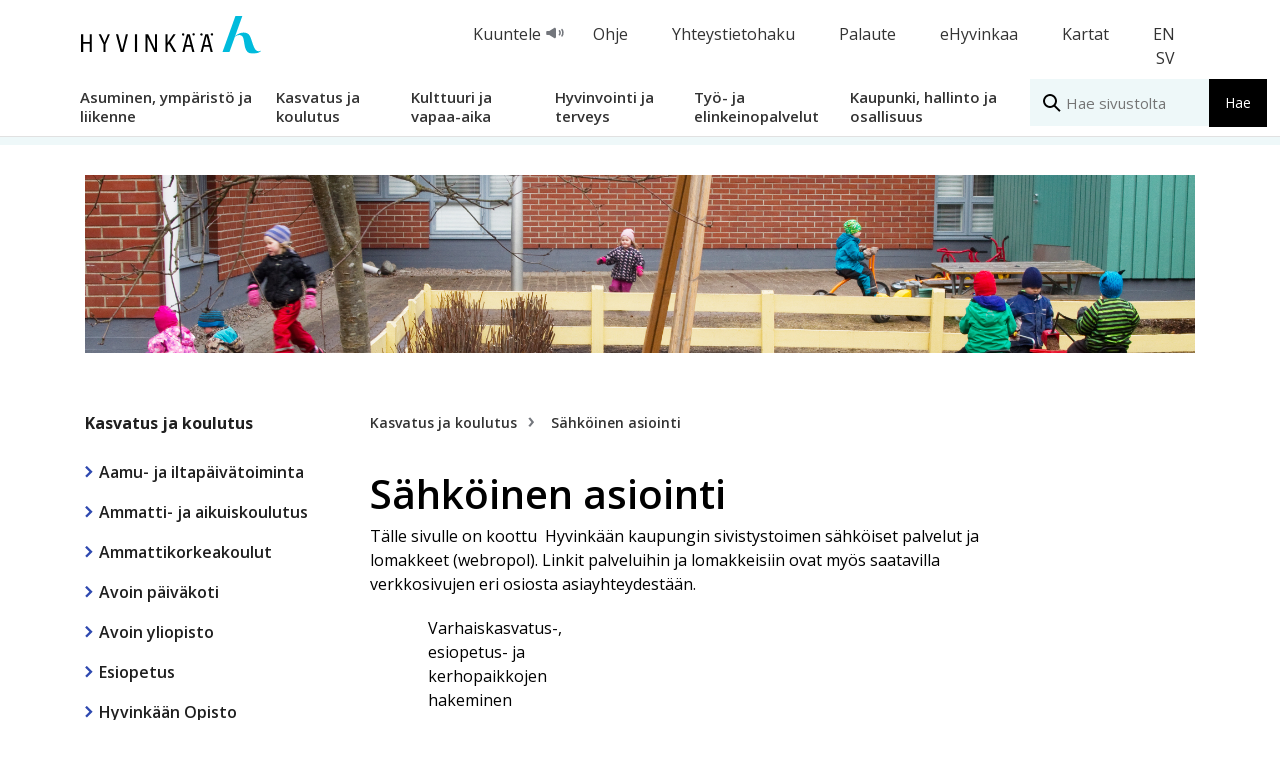

--- FILE ---
content_type: text/html; charset=utf-8
request_url: https://www.hyvinkaa.fi/kasvatus-ja-koulutus/sahkoinen-asiointi/
body_size: 70785
content:


<!DOCTYPE html>
<html lang="fi">
    <head>
<title>Sähköinen asiointi - Hyvinkään kaupunki</title>
<meta http-equiv="X-UA-Compatible" content="IE=10" />
<meta http-equiv="content-Type" content="text/html; charset=utf-8" />

<meta name="viewport" content="width=device-width, initial-scale=1.0" />

<meta http-equiv="X-UA-Compatible" content="IE=edge" />
<!-- meta tags for facebook sharing -->
<meta property="og:title" content="Sähköinen asiointi" />
<meta property="og:url" content="https://www.hyvinkaa.fi/kasvatus-ja-koulutus/sahkoinen-asiointi/" />
<meta property="og:image" content="https://www.hyvinkaa.fi/globalassets/viestinta/logot/logo_some.png" />
<meta property="og:description" content="Tälle sivulle on koottu  Hyvinkään kaupungin sivistystoimen sähköiset palvelut ja lomakkeet (webropol). Linkit..." />
<meta property="og:site_name" content="Hyvinkään kaupunki" />

<meta name="google-site-verification" content="wNF5Tb3_3cvaJ2LwsPufV575Lqf2u_cqX-ZrlEBZskg" />
<meta name="pageid" content="7013" />
<!-- favicon -->
<link rel="shortcut icon" type="image/x-icon" href="/Styles/css/Hyvinkaa/images/favicon.ico" />
<!-- Apple Touch icon (for iOS) -->
<link rel="apple-touch-icon" sizes="152x152" href="/Styles/css/Hyvinkaa/images/icon-152x152.png" />
<!-- Home Screen icon (for Android) -->
<link rel="apple-touch-icon" sizes="192x192" href="/Styles/css/Hyvinkaa/images/icon-192x192.png" />

<link href="/Styles/content/bootstrap.min2.css" rel="stylesheet" />
<link href="/Styles/css/Hyvinkaa/Fonts/Fonts.css" rel="stylesheet" />
<link href="/Styles/css/Hyvinkaa/style.css" rel="stylesheet" />

<link href="/Styles/css/Hyvinkaa/print.css" rel="stylesheet" media="print" />



<!--[if IE 9]>
	<link href="/Styles/css/Hyvinkaa/style_IE9.css" rel="stylesheet">
<![endif]-->
<!-- Google Font Source Sans Pro -->
<link href='https://fonts.googleapis.com/css?family=Source+Sans+Pro:400,900,600' 2="" rel='stylesheet' type='text/css' />

<!-- Google Font Open Sans Bold -->
<link href='https://fonts.googleapis.com/css?family=Open+Sans:400,600,700' rel='stylesheet' type='text/css' />
<!-- Interstate Bold font -->
<!--<link href="//cloud.webtype.com/css/9f19ce6f-a814-4244-8b87-fa7a0ed7a15e.css" rel="stylesheet" type="text/css" />-->
<script src="/Styles/scripts/jquery-1.9.1.min.js" type="text/javascript"></script>
<script src="/Styles/scripts/jquery-ui-1.10.3.min.js" type="text/javascript"></script>
<script src="/Styles/scripts/bootstrap.min.js"></script>

<!-- HTML5 shim and Respond.js IE8 support of HTML5 elements and media queries -->
<!--[if lt IE 9]>
    <script src="/Styles/scripts/html5shiv.js"></script>
    <script src="/Styles/scripts/respond.min.js"></script>
<![endif]-->

<!-- this script is for Windows Phone 8 devices to render correctly in landscape mode  -->
<script>
    (function () {
        if ("-ms-user-select" in document.documentElement.style && navigator.userAgent.match(/IEMobile\/10\.0/)) {
            var msViewportStyle = document.createElement("style");
            msViewportStyle.appendChild(
			document.createTextNode("@-ms-viewport{width:auto!important}")
		);
            document.getElementsByTagName("head")[0].appendChild(msViewportStyle);
        }
    })();
</script>
<script src="/Styles/scripts/hyvinkaa.js"></script>

<script src="//cdn1.readspeaker.com/script/7781/webReader/webReader.js?pids=wr&amp;notools=1" type="text/javascript"></script>

<script src="/Vendor/owlcarousel/js/owl.carousel.min.js"></script>
<link rel="stylesheet" href="/Vendor/owlcarousel/css/owl.carousel.min.css" />
<link rel="stylesheet" href="/Vendor/font-awesome/css/all.css" />







<script> var epiedit = false; </script>
<script type="text/javascript" src="https://monitor.spatineo.com/widgets/bootstrap.js"></script>

<meta http-equiv="content-language" content="fi" /><link rel="canonical" href="/kasvatus-ja-koulutus/sahkoinen-asiointi/" />
<script id="CookieConsent" src="https://policy.app.cookieinformation.com/uc.js" data-culture="FI" type="text/javascript"></script>
<script async="" type="text/javascript" src="https://cdn.search.valu.pro/hyvinkaa/loader.js" data-cookieconsent="ignore"></script></head>
    <body id="rootbody" class="contentpage">
        <form method="post" action="/kasvatus-ja-koulutus/sahkoinen-asiointi/" id="ctl03">
<div class="aspNetHidden">
<input type="hidden" name="__VIEWSTATE" id="__VIEWSTATE" value="/wEPDwULLTEzMjU5MTU1MzcPFgIeE1ZhbGlkYXRlUmVxdWVzdE1vZGUCARYCZg9kFgJmD2QWAmYPZBYCAgEPFgIeBWNsYXNzBQtjb250ZW50cGFnZRYCAgEQZGQWAgIDD2QWDmYPZBYEAgEPFgIeC18hSXRlbUNvdW50Av////[base64]/////[base64]/////[base64]/[base64]/////[base64]/////[base64]/////[base64]/////[base64]/////[base64]/[base64]/[base64]/[base64]" />
</div>

<div class="aspNetHidden">

	<input type="hidden" name="__VIEWSTATEGENERATOR" id="__VIEWSTATEGENERATOR" value="C8230EB7" />
</div>
            
            
            

   

<style>
    #extraheader {
        position: relative;
        background: #FFF;
        min-height: 40px;
        color: #73767C !important;
        box-sizing: border-box;
        padding: 16px 10px 0 10px;
    }

        #extraheader .row {
            margin: 0;
        }

    #extraheadersub {
        position: relative;
        box-sizing: border-box;
        color: #73767C !important;
    }

        #extraheadersub > div > div > span {
            display: inline-block;
            padding: 0px 20px;
        }

        #extraheadersub #extraheadersubtbl {
            display: table;
            width: 100%;
        }

        #extraheadersub .extraheadersubtbltd {
            display: table-cell;
            width: 30% !important;
            border: 0px red solid;
            color: #73767C;
        }

            #extraheadersub .extraheadersubtbltd.tbltd1 {
                text-align: right;
                width: 70% !important;
            }

    /* Player-styling */
    .rsbtn a {
        font-family: 'Open Sans', sans-serif;
    }

    .extraheadersubtbltd .rsbtn {
        padding-bottom: 0;
    }

    .rsbtn .rsbtn_play, .rs_addtools .rsbtn_play {
        border: none !important;
    }

    .rsbtn .rsbtn_play {
        height: inherit !important;
        margin-bottom: 0 !important;
        background: transparent !important;
    }


    @media screen and (min-width: 768px) {
        /* tausta body */
        html body {
            background-position: center 40px !important;
        }
    }

    @media screen and (max-width: 991px) {
        #extraheadersub .extraheadersubtbltd {
            width: 18% !important;
        }

        #extraheadersub .extraheadersubtbltd.tbltd1 {
            width: 82% !important;
        }
    }

    @media screen and (max-width: 767px) {


        #extraheadersub > div > div > span {
            padding: 0px 10px !important;
        }

            #extraheadersub > div > div > span.kuuntele {
                padding-right: 20px !important;
            }

            span.ohje {
                margin-top: 8px;
                padding: 0 8px 0 20px !important;
            }

            span.ohje a {
                color: #000 !important;
            }

            span.kuuntele {
                height: 22px;
                line-height: 153% !important;
                margin-bottom: 0 !important;
                margin-top: 10px !important;
                padding-right: 20px !important;
            }

            span.kuuntele a {
                color: #000;
            }
    }

    @media screen and (max-width: 767px) {
        body #extraheadersub .extraheadersubtbltd {
            display: block !important;
            width: 100% !important;
            float: left !important;
        }

            body #extraheadersub .extraheadersubtbltd.tbltd1 {
                display: block !important;
                width: 100% !important;
                float: left !important;
                text-align: left;
                margin-top: 10px;
            }
    }


    @media screen and (max-width: 767px) {

        .colorpanelReadSpeaker .rs_skip.rsbtn.rs_preserve a {
            height: auto !important;
            margin-left: 0px !important;
            margin-right: 10px !important;
            padding-top: 0px !important;
        }
    }


    @media screen and (max-width: 380px) {
        span.ohje {
            display: none;
        }
    }


    .kuuntele {
        padding-right: 28px !important;
        line-height: 1.428571429 !important;
        background: transparent url(/Styles/images/svg/kuuntele.svg) no-repeat right -4px !important;
        margin-bottom: -4px !important;
        background-size: 28px !important;
        color: #73767C !important;
        margin-right: 0px !important;
    }

    .rsbtn .rsbtn_play {
        text-decoration: none !important;
        line-height: 1.428571429 !important;
        font-size: 14px !important;
    }

    .ohje {
        padding-right: 20px;
        background: transparent;
        background-size: 15px !important;
        /*margin-right: 40px !important;*/
    }

    #extraheader a:link, #extraheader a:hover, #extraheader a:active, #extraheader a:visited {
        background-color: #FFF;
        color: #333 !important;
    }

    .colorpanelReadSpeaker {
        height: 10px;
    }
</style>
<nav id="extraheader" class="container-fluid" style="" aria-label="ylävalikko">
    <a class="skip-main" href="#content_area">Siirry pääsisältöön</a>
    <div class="container">
        
        <div class="row" id="extraheadersub" style="">
            <div id="extraheadersubtbl" style="">
                <div class="extraheadersubtbltd" style="">
                    <div class="logocontainer">
                        <div class="desktoplogo">

                            
<div class="logo">
    <div id="Main_HeaderLinks_Logo1_showimg">
	
        <a href="/">
            <img src="/globalassets/viestinta/logo-horizontal-cropped.svg" alt="Hyvinkää" />
        </a>
    
</div>

</div>


                        </div>
                    </div>
                    
                </div>
                
                <div class="extraheadersubtbltd tbltd1" style="">
                    <span class="kuuntele">

                        <span id="Main_HeaderLinks_colorpanelReadSpeaker" class="colorpanelReadSpeaker">
                            
                                <a rel="nofollow" class="rsbtn_play" accesskey="K" title="Kuuntele ReadSpeakerilla" href="https://app-eu.readspeaker.com/cgi-bin/rsent?customerid=7781&amp;lang=fi_fi&amp;readid=content_area&amp;url=https://www.hyvinkaa.fi/kasvatus-ja-koulutus/sahkoinen-asiointi/">Kuuntele
                                
                            </a></span>

                        </span>

                    

                    <span class="ohje"><a title="ReadSpeaker ohje" href="//www.hyvinkaa.fi/muut-sivut/nain-kaytat-readspeakeria/">Ohje</a></span>
                    
                            <span><a href="https://public-hyvinkaa.tcm.telia.fi/company/hyvinkaa.fi/phonebook" title="Yhteystietohaku">Yhteystietohaku</a></span>
                        
                            <span><a href="https://www.ehyvinkaa.fi/palaute/" title="Anna palautetta">Palaute</a></span>
                        
                            <span><a href="https://www.ehyvinkaa.fi/" title="">eHyvinkaa</a></span>
                        
                            <span><a href="https://kartta.hyvinkaa.fi/" title="">Kartat</a></span>
                        
                            <span><a href="https://www.hyvinkaa.fi/in-english/" title="Englanninkieliseen sisältöön">EN</a></span>
                        
                            <span><a href="https://www.hyvinkaa.fi/pa-svenska/" title="Ruotsinkieliseen sisältöön">SV</a></span>
                        
                    
                </div>
                
            </div>


        </div>
    </div>
</nav>





    <header class="container-fluid navbar navbar-default">

        <!-- Logo row -->
        <div class="logorow">
            <div class="row">

                <div class="col-lg-6 col-lg-push-3 col-sm-push-3 col-sm-6 col-md-push-3 col-md-6 col-xs-12">
                    <span class="pull-right">
                    </span>
                </div>
                <div class="col-lg-3 col-lg-pull-4 col-sm-pull-6 col-sm-3 col-md-pull-6 col-md-3 col-xs-6 nopadding mobilelogocontainer">
                  <!-- alkup logo -->

                     <a class="navbar-brand" href="#">
                         
<div class="logo">
    <div id="Main_Logo3_showimg">
	
        <a href="/">
            <img src="/globalassets/viestinta/logo-horizontal-cropped.svg" alt="Hyvinkää" />
        </a>
    
</div>

</div>
                         
                    </a>

                </div>
                <div class="col-lg-6 col-md-6 col-sm-6 col-xs-6 mobileactioncontainer">
                 <!-- Quick search for desktop -->

                     <div class="pull-right">
                        <!--// Quick search for desktop -->
                        <div class="navbar-header">

                        <span class="kuuntele">
                            <span id="Main_colorpanelReadSpeaker" class="colorpanelReadSpeaker">
                                <span id="readspeaker_button1" class="rs_skip rsbtn rs_preserve">
                                    <a rel="nofollow" class="rsbtn_play" accesskey="L" title="Kuuntele ReadSpeakerilla" href="https://app-eu.readspeaker.com/cgi-bin/rsent?customerid=7781&amp;lang=fi_fi&amp;readid=content_area&amp;url=https://www.hyvinkaa.fi/kasvatus-ja-koulutus/sahkoinen-asiointi/">Kuuntele
                                    </a>
                                </span>
                            </span>
                        </span>

                    <span class="ohje"><a title="ReadSpeaker ohje" href="//www.hyvinkaa.fi/muut-sivut/nain-kaytat-readspeakeria/">Ohje</a></span>
                        <button type="button" class="navbar-toggle collapsed" data-toggle="collapse" data-target=".navbar-collapse" aria-label="Mobiilivalikko">

                        </button>
                         </div>
                     </div>
                      <span class="pull-right toggle_search">
                       <a href="#">
                       <img src="/Styles/css/Hyvinkaa/images/toggle_search.png" alt="Näytä haku" /></a>
                    </span>
                    <!--
                     <span class="pull-right toggle_calendar">
                       <a href="http://tapahtumat.hyvinkaa.fi">
                       <img src="/Styles/css/Hyvinkaa/images/toggle_calendar.png" alt="Näytä kalenteri"/></a>
                    </span>
                    -->
                 </div>
            </div>
        </div>
        <!--// Logo row -->

        <!-- Main menu -->
        <div class="container">
            <div class="row" style="position:relative;">



                <nav class="navbar-collapse collapse desktopTopMenuRef" aria-label="päävalikko">
                    

<div id="mobilesearch">

    
    <span id="Main_EpiQuickSearchMobile_Haku"></span>
    <div class="search-frame">
        
        <input type="text" id="Main_EpiQuickSearchMobile_inputSearchEpi" aria-label="Haku" placeholder="Hae sivustolta" ToolTip='' />
        
        </div>
        
</div>

                    <ul class="nav navbar-nav" id="MainMenu">
                        <li class="desktoplogo">
                            

                            
                             <a href="/" tabindex="-1"><img src="/Styles/Images/svg/logoH.svg" alt="Hyvinkään Kaupunki" /></a>
                            
                        </li>
                        
        <!-- StartPage -->
        <li style="display:none;" class="dropdown">
            <!-- Mobile menu -->
            <ul class="dropdown-menu mobile">
                
            </ul>
            <!-- Mobile menu -->
        </li>
        <!--// StartPage -->
        <script>
        $(document).ready(function () {
            $(window).scroll(function() {    
                var scroll = $(window).scrollTop();

                if (scroll >= 150) {
                    $(".navbar > .container .desktoplogo").addClass('visible');
                    $(".navbar > .container .desktoplogo > a").attr('tabindex', '0');
                } else {
                    $(".navbar > .container .desktoplogo").removeClass('visible');
                    $(".navbar > .container .desktoplogo > a").attr('tabindex', '-1');
                }
            });
        });
    </script>
    
        <!-- Section page -->
        <li class="dropdown">
            <a href="#" class="dropdown-toggle gradient openMenuLink" data-toggle="dropdown" aria-haspopup="true">Asuminen, ympäristö ja liikenne</a>
            <!-- Megamenu -->
            
                <a href="#" class="dropdown-toggle gradient openMenuBox" data-toggle="dropdown" tabindex="-1"><span class="caret"></span></a>
                <div class="dropdown-menu" aria-expanded="false">
                    <div>
	<table style="width: 900px;" border="0" align="left">
<tbody>
<tr>
<td style="width: 165px; vertical-align: top;">
<p><strong>Asuminen ja&nbsp;<br />liikenne</strong></p>
<p><a href="/asuinymparisto-ja-rakentaminen/asumisen-palvelut/" title="Asumisen palvelut">Asumisen palvelut</a></p>
<p><a href="/asuinymparisto-ja-rakentaminen/asumisen-palvelut/asukasyhditykset/" title="Asukasyhdistykset ja kylätoiminta">Asukasyhdistykset ja kyl&auml;toiminta</a></p>
<p><a href="/hyvinkaanvesi/" target="_blank" rel="noopener" title="Hyvinkään Vesi">Hyvink&auml;&auml;n Vesi</a></p>
<p><a href="/asuinymparisto-ja-rakentaminen/liikenne/joukkoliikenne/" title="Joukkoliikenne">Joukkoliikenne</a></p>
<p><a href="/asuinymparisto-ja-rakentaminen/kadut-ja-tiet/" title="Kadut ja tiet ">Kadut ja tiet</a>&nbsp;</p>
<p><a href="/asuinymparisto-ja-rakentaminen/liikenne/" title="Liikenne">Liikenne</a></p>
<p><a href="/asuinymparisto-ja-rakentaminen/puistot-metsat-ja-leikkipaikat/" title="Puistot, metsät ja leikkipaikat ">Puistot, mets&auml;t ja leikkipaikat&nbsp;</a></p>
<p><a href="/asuinymparisto-ja-rakentaminen/liikenne/pyoraily/" title="Pyöräily">Py&ouml;r&auml;ily</a></p>
<p><a href="/asuinymparisto-ja-rakentaminen/pysakointi1/" title="Pysäköinti">Pys&auml;k&ouml;inti</a></p>
<p><a href="/asuinymparisto-ja-rakentaminen/yleisten-alueiden-luvat/paivittaistoritoiminnot/" title="Tori toiminta">P&auml;ivitt&auml;istoritoiminnot</a></p>
<p><a href="/asuinymparisto-ja-rakentaminen/vaestonsuojat/" title="Väestönsuojat">V&auml;est&ouml;nsuojat</a></p>
</td>
<td style="width: 200px; vertical-align: top;" valign="top">
<p><strong>Kaavoitus, maank&auml;ytt&ouml; ja rakentaminen</strong></p>
<p><a href="/asuinymparisto-ja-rakentaminen/hulevesiohjelma/" title="Linkki hulevesiohjelmaan">Hulevesiohjelma</a></p>
<p><a href="/asuinymparisto-ja-rakentaminen/kaavoitus1/" title="Kaavoitus">Kaavoitus</a></p>
<p><a href="/asuinymparisto-ja-rakentaminen/kiinteistonmuodostus/" title="Kiinteistönmuodostus">Kiinteist&ouml;nmuodostus</a></p>
<p><a href="/asuinymparisto-ja-rakentaminen/keskustan-kehittaminen/" title="Keskustan kehittäminen">Keskustan kehitt&auml;minen</a></p>
<p><a href="/asuinymparisto-ja-rakentaminen/rakennusvalvonta1/" title="Rakennusvalvonta">Rakennusvalvonta</a></p>
<p><a href="/asuinymparisto-ja-rakentaminen/tontit/" title="Tontit">Tontit</a></p>
<p><a href="/asuinymparisto-ja-rakentaminen/uutta-hyvinkaata/" title="Uutta Hyvinkäätä">Uutta Hyvink&auml;&auml;t&auml;</a></p>
<p><a href="/asuinymparisto-ja-rakentaminen/yleisten-alueiden-luvat/" title="Yleiset alueet">Yleiset alueet</a></p>
</td>
<td style="width: 170px; vertical-align: top;">
<p><strong>Karttapalvelut ja paikkatieto</strong></p>
<p><a href="/liikenne-ja-kartat/paikkatiedot-ja-kartat/" title="Paikkatiedot ja kartat">Paikkatieto ja kartat</a></p>
<p><a href="https://kartta.hyvinkaa.fi/" title="Linkki karttapalveluun" target="_blank" rel="noopener">Karttapalvelu</a></p>
<p><a href="/liikenne-ja-kartat/paikkatiedot-ja-kartat/karttatilaukset/" title="Karttatilaukset">Karttatilaukset</a></p>
<p><a href="/liikenne-ja-kartat/paikkatiedot-ja-kartat/rakennetun-ympariston-it-kehitys/" title="Rakennetun ympäristön kehitys">Rakennetun ymp&auml;rist&ouml;n IT-kehitys</a></p>
<p><a href="/liikenne-ja-kartat/paikkatiedot-ja-kartat/teemakartat1/" title="Teemakartat">Teemakartat</a></p>
<p><a href="/liikenne-ja-kartat/paikkatiedot-ja-kartat/tietopalvelut/" title="Tietopalvelut">Tietopalvelut</a></p>
</td>
<td style="width: 200px;" valign="top">
<p><strong>Ymp&auml;rist&ouml;, luonto ja ymp&auml;rist&ouml;terveys</strong></p>
<p><a href="/asuinymparisto-ja-rakentaminen/ymparistoterveys/elainlaakintahuolto/" title="Eläinlääkintä">El&auml;inl&auml;&auml;kint&auml;</a></p>
<p><a href="/ymparistofoorumi/luonnonsuojelu/" title="Luonto">Luonto</a></p>
<p><a href="/asuinymparisto-ja-rakentaminen/ymparistonsuojelu-ja--valvonta/" title="Ympäristönsuojelu ja -valvonta">Ymp&auml;rist&ouml;nsuojelu ja -valvonta</a></p>
<p><a href="/asuinymparisto-ja-rakentaminen/ymparistoterveys/" title="Ympäristöterveydenhuolto">Ymp&auml;rist&ouml;terveydenhuolto</a></p>
<p><a href="/ymparistofoorumi/ymparistokeskuksen-julkaisuja-ja-raportteja2/" title="Ympäristökeskuksen julkaisut">Ymp&auml;rist&ouml;keskuksen julkaisuja ja raportteja</a></p>
<p><a href="/asuinymparisto-ja-rakentaminen/kestava-kehitys/" title="Kestävä kehitys">Kest&auml;v&auml; kehitys</a></p>
<p><a href="/ymparistofoorumi/" title="Hyvinkään Ympäristöfoorumi" target="_top">Hyvink&auml;&auml;n Ymp&auml;rist&ouml;foorumi</a></p>
<p><a href="https://ymparistovahti.hyvinkaa.fi/fi-FI/" title="Ympäristövahti">Ymp&auml;rist&ouml;vahti</a></p>
</td>
<td style="width: 177.292px;" valign="top">
<table style="width: 180px; border-collapse: collapse;" border="0">
<tbody>
<tr>
<td style="width: 180px; background-color: #fff5c4; vertical-align: top;">
<p><strong>Oikopolkuja&nbsp;</strong></p>
<p><a href="/hyvinkaa-areena/" title="Hyvinkää-Areena">Hyvink&auml;&auml; Areena</a></p>
<p><a href="/hangonsilta2/" title="Hangonsillan hankkeet">Hangonsillan hankkeet</a></p>
<p><a href="https://kartta.hyvinkaa.fi/" title="Karttapalvelu">Hyvink&auml;&auml;n karttapalvelu</a></p>
<p><a href="https://hyvinkaa.kunta3d.fi/" title="Linkki 3D-kaupunkimalliin" target="_blank" rel="noopener">3D-KAUPUNKIMALLI</a></p>
<p><a href="/asuinymparisto-ja-rakentaminen/asumisen-linjaukset-hyvinkaalla/" title="Linkki asumisen linjaukset -sivulle">Asumisen linjaukset</a></p>
<p><a href="/asuinymparisto-ja-rakentaminen/energiahelppi/" title="Linkki Energia Helppiin" rel="noopener">EnergiaHelppi - energianeuvontapalvelu</a></p>
<p><a href="/asuinymparisto-ja-rakentaminen/lumenvastaanottopaikka/" title="Lumenvastaanottopaikka">Lumenvastaanottopaikka</a></p>
<p><a href="https://www.lupapiste.fi/" title="Linkki Lupapisteen sivuille" target="_blank" rel="noopener">Lupapiste</a></p>
<p><a href="/asuinymparisto-ja-rakentaminen/paavola-kehittyy/" title="Paavola kehittyy">Paavola kehittyy</a></p>
<p><a href="/uutissivut/vikailmoitukset/" title="Vikailmoitusnumerot">Vikailmoitusnumerot</a></p>
<p><a href="/asuinymparisto-ja-rakentaminen/tietosuojaselosteet--asuminen-ja-ymparisto/" title="Tietosuojaselosteet / asuminen ja ympäristö">Tietosuojaselosteet / asuminen ja ymp&auml;rist&ouml;</a></p>
</td>
</tr>
</tbody>
</table>
</td>
</tr>
</tbody>
</table>
</div>
                </div>
            
            <!--// Megamenu -->
            <!-- Mobile menu -->
            <ul class="dropdown-menu mobile">
                
                        <li><a href="/asuinymparisto-ja-rakentaminen/asumisen-palvelut/asukasyhditykset/">Asukasyhdistykset ja kylätoiminta</a></li>
                            
                    
                        <li><a href="/asuinymparisto-ja-rakentaminen/asumisen-palvelut/">Asumisen palvelut</a></li>
                            <li><ul>
                                    <li><a href="/asuinymparisto-ja-rakentaminen/asumisen-palvelut/asukasyhditykset/">Asukasyhdistykset ja kylätoiminta</a></li>
                                
                                    <li><a href="/asuinymparisto-ja-rakentaminen/asumisen-palvelut/asumaan/">Asumaan</a></li>
                                
                                    <li><a href="/asuinymparisto-ja-rakentaminen/ymparistonsuojelu-ja--valvonta/jatehuolto/">Jätehuolto ja kierrätys</a></li>
                                
                                    <li><a href="/asuinymparisto-ja-rakentaminen/asumisen-palvelut/koti--ja-lemmikkielaimet/">Koti- ja lemmikkieläimet</a></li>
                                
                                    <li><a href="/asuinymparisto-ja-rakentaminen/asumisen-palvelut/energiahuolto/">Vesi- ja energiahuolto</a></li>
                                </ul></li>
                    
                        <li><a href="/asuinymparisto-ja-rakentaminen/ymparistoterveys/elainlaakintahuolto/">Eläinlääkintä</a></li>
                            
                    
                        <li><a href="/asuinymparisto-ja-rakentaminen/uuden-koulun-ja-paivakodin-nimikilpailu-2024/">Hangonsillan alueen koulun ja päiväkodin nimikilpailu 2024</a></li>
                            
                    
                        <li><a href="/asuinymparisto-ja-rakentaminen/henkilotietojen-kasittely-hyvinkaan-tekniikka-ja-ymparisto--toimialalla/">Henkilötietojen käsittely tekniikka ja ympäristö -toimialalla</a></li>
                            <li><ul>
                                    <li><a href="/asuinymparisto-ja-rakentaminen/henkilotietojen-kasittely-hyvinkaan-tekniikka-ja-ymparisto--toimialalla/infrapalveluiden-tietosuojaseloste/">Tekymin tietosuojaselosteet</a></li>
                                </ul></li>
                    
                        <li><a href="/asuinymparisto-ja-rakentaminen/hulevesiohjelma/">Hulevesiohjelma</a></li>
                            <li><ul>
                                    <li><a href="/asuinymparisto-ja-rakentaminen/hulevesiohjelma/hulevesiohjelma/">Hulevesiohjelma</a></li>
                                
                                    <li><a href="/asuinymparisto-ja-rakentaminen/hulevesiohjelma/hulevesisanasto/">Hulevesisanasto</a></li>
                                
                                    <li><a href="/asuinymparisto-ja-rakentaminen/hulevesiohjelma/rakentamisohjeita/">Rakentamisohjeita</a></li>
                                </ul></li>
                    
                        <li><a href="/hyvinkaa-areena/">Hyvinkää-Areena</a></li>
                            
                    
                        <li><a href="/hyvinkaanvesi/">Hyvinkään Vesi</a></li>
                            
                    
                        <li><a href="/ymparistofoorumi/">Hyvinkään ympäristöfoorumi</a></li>
                            
                    
                        <li><a href="/asuinymparisto-ja-rakentaminen/liikenne/joukkoliikenne/">Joukkoliikenne</a></li>
                            
                    
                        <li><a href="/asuinymparisto-ja-rakentaminen/kaavoitus1/">Kaavoitus</a></li>
                            <li><ul>
                                    <li><a href="/etusivun-kuvalliset-vakiot/kaavoituksessa-tapahtuu2/">Ajankohtaista</a></li>
                                
                                    <li><a href="/asuinymparisto-ja-rakentaminen/kaavoitus1/asemakaavoitus/">Asemakaavoitus</a></li>
                                
                                    <li><a href="/asuinymparisto-ja-rakentaminen/kaavoitus1/yleiskaavoitus/">Yleiskaavoitus</a></li>
                                
                                    <li><a href="/asuinymparisto-ja-rakentaminen/kaavoitus1/rakennustapaohjeet/">Rakennustapaohjeet</a></li>
                                
                                    <li><a href="/asuinymparisto-ja-rakentaminen/kaavoitus1/kulttuuriymparisto/">Kulttuuriympäristö</a></li>
                                
                                    <li><a href="/asuinymparisto-ja-rakentaminen/kaavoitus1/katujen-ja-yleisten-alueiden-nimeaminen/">Katujen ja yleisten alueiden nimeäminen</a></li>
                                
                                    <li><a href="/asuinymparisto-ja-rakentaminen/kaavoitus1/poikkeamispaatokset-ja-suunnittelutarveratkaisut/">Poikkeamisluvat ja erilliset sijoittamisluvat</a></li>
                                
                                    <li><a href="/asuinymparisto-ja-rakentaminen/kaavoitus1/rakennuskiellot/">Rakennuskiellot</a></li>
                                
                                    <li><a href="/asuinymparisto-ja-rakentaminen/keskustan-kehittaminen/">Keskustan kehittäminen</a></li>
                                
                                    <li><a href="/asuinymparisto-ja-rakentaminen/uutta-hyvinkaata/">Uutta Hyvinkäätä</a></li>
                                
                                    <li><a href="/asuinymparisto-ja-rakentaminen/kaavoitus1/yhteystiedot/">Yhteystiedot</a></li>
                                
                                    <li><a href="/etusivun-kuvalliset-vakiot/kaavoituksessa-tapahtuu2/">Kaavaillat</a></li>
                                
                                    <li><a href="/liikenne-ja-kartat/paikkatiedot-ja-kartat/karttatilaukset/">Kaavaotteiden tilaus</a></li>
                                </ul></li>
                    
                        <li><a href="/asuinymparisto-ja-rakentaminen/kadut-ja-tiet/">Kadut ja tiet</a></li>
                            <li><ul>
                                    <li><a href="/asuinymparisto-ja-rakentaminen/kadut-ja-tiet/suunnittelu/">Katujen suunnittelu</a></li>
                                
                                    <li><a href="/asuinymparisto-ja-rakentaminen/kadut-ja-tiet/katujen-rakentaminen/">Katujen rakentaminen</a></li>
                                
                                    <li><a href="/asuinymparisto-ja-rakentaminen/kadut-ja-tiet/katujen-kunnossapito/">Katujen kunnossapito</a></li>
                                
                                    <li><a href="/asuinymparisto-ja-rakentaminen/kadut-ja-tiet/yksityistiet/">Yksityistiet</a></li>
                                
                                    <li><a href="/asuinymparisto-ja-rakentaminen/kadut-ja-tiet/katualueiden-talvihoito/">Katualueiden talvihoito</a></li>
                                </ul></li>
                    
                        <li><a href="https://kartta.hyvinkaa.fi/">Karttapalvelu</a></li>
                            
                    
                        <li><a href="/asuinymparisto-ja-rakentaminen/keskustan-kehittaminen/">Keskustan kehittäminen</a></li>
                            <li><ul>
                                    <li><a href="/asuinymparisto-ja-rakentaminen/keskustan-kehittaminen/ajankohtaista/">Ajankohtaista</a></li>
                                
                                    <li><a href="/asuinymparisto-ja-rakentaminen/keskustan-kehittaminen/keskustan-kehittamissuunnitelma-masterplan/">Keskustan kehittämissuunnitelma (Masterplan)</a></li>
                                
                                    <li><a href="/asuinymparisto-ja-rakentaminen/keskustan-kehittaminen/yhteistyokumppanit/">Yhteistyökumppanit</a></li>
                                
                                    <li><a href="/asuinymparisto-ja-rakentaminen/keskustan-kehittaminen/kuviakeskustasta/">Kuvia keskustasta</a></li>
                                
                                    <li><a href="/asuinymparisto-ja-rakentaminen/keskustan-kehittaminen/elavakaupunkikeskusta/">Elävä kaupunkikeskusta</a></li>
                                
                                    <li><a href="/asuinymparisto-ja-rakentaminen/keskustan-kehittaminen/kyselyt-ja-vuorovaikutus2/">Kyselyt ja vuorovaikutus</a></li>
                                </ul></li>
                    
                        <li><a href="/asuinymparisto-ja-rakentaminen/kestava-kehitys/">Kestävä kehitys</a></li>
                            <li><ul>
                                    <li><a href="/asuinymparisto-ja-rakentaminen/kestava-kehitys/energia-ja-ilmasto/">Energia ja ilmasto</a></li>
                                
                                    <li><a href="/asuinymparisto-ja-rakentaminen/kestava-kehitys/ymparistoasioiden-hallinta/">Ympäristöhallinta</a></li>
                                
                                    <li><a href="/asuinymparisto-ja-rakentaminen/kestava-kehitys/ekologinen-jalanjalki/">Ekologinen jalanjälki</a></li>
                                </ul></li>
                    
                        <li><a href="/asuinymparisto-ja-rakentaminen/kiinteistonmuodostus/">Kiinteistönmuodostus</a></li>
                            
                    
                        <li><a href="/asuinymparisto-ja-rakentaminen/liikenne/">Liikenne</a></li>
                            <li><ul>
                                    <li><a href="/asuinymparisto-ja-rakentaminen/liikenne/liikennesuunnittelu/">Liikennesuunnittelu</a></li>
                                
                                    <li><a href="/asuinymparisto-ja-rakentaminen/liikenne/joukkoliikenne/">Joukkoliikenne</a></li>
                                
                                    <li><a href="/asuinymparisto-ja-rakentaminen/liikenne/pysakointi/">Pysäköinti</a></li>
                                
                                    <li><a href="/asuinymparisto-ja-rakentaminen/liikenne/kavely/">Kävely</a></li>
                                
                                    <li><a href="/asuinymparisto-ja-rakentaminen/liikenne/liikkujan-viikko/">Liikkujan viikko</a></li>
                                
                                    <li><a href="/asuinymparisto-ja-rakentaminen/liikenne/pyoraily/">Pyöräily</a></li>
                                
                                    <li><a href="/asuinymparisto-ja-rakentaminen/liikenne/materiaalipankki/">Tietopankki</a></li>
                                
                                    <li><a href="/asuinymparisto-ja-rakentaminen/liikenne/kaynnissa-olevat-katusaneeraukset/">Hyvinkään kaupunki rakentaa katua ja vesihuoltoa</a></li>
                                
                                    <li><a href="/asuinymparisto-ja-rakentaminen/liikenne/hyvinkaan-kestava-liikkuminen-2030/">Hyvinkään kestävä liikkuminen 2030</a></li>
                                
                                    <li><a href="/asuinymparisto-ja-rakentaminen/liikenne/astreankadunpysakointi/">Uraniankadun maksullinen asukaspysäköinti</a></li>
                                </ul></li>
                    
                        <li><a href="/asuinymparisto-ja-rakentaminen/lumenvastaanottopaikka/">Lumenvastaanottopaikka</a></li>
                            
                    
                        <li><a href="/ymparistofoorumi/luonnonsuojelu/">Luonto</a></li>
                            
                    
                        <li><a href="/asuinymparisto-ja-rakentaminen/paavola-kehittyy/">Paavola kehittyy</a></li>
                            <li><ul>
                                    <li><a href="/asuinymparisto-ja-rakentaminen/paavola-kehittyy/paavola-hanke/">Paavola-hanke</a></li>
                                
                                    <li><a href="/asuinymparisto-ja-rakentaminen/paavola-kehittyy/paavolatalo_2/">Paavolatalo</a></li>
                                </ul></li>
                    
                        <li><a href="/asuinymparisto-ja-rakentaminen/puistot-metsat-ja-leikkipaikat/">Puistot, metsät ja leikkipaikat</a></li>
                            <li><ul>
                                    <li><a href="/asuinymparisto-ja-rakentaminen/puistot-metsat-ja-leikkipaikat/puistojen-suunnittelu-rakentaminen-ja-hoito/">Puistojen suunnittelu, rakentaminen ja hoito</a></li>
                                
                                    <li><a href="/asuinymparisto-ja-rakentaminen/puistot-metsat-ja-leikkipaikat/puistojen-esittelyt/">Puistojen esittelyt ja hyvinkääläinen kasviperinne</a></li>
                                
                                    <li><a href="/asuinymparisto-ja-rakentaminen/puistot-metsat-ja-leikkipaikat/leikkipaikat/">Leikkipaikat</a></li>
                                
                                    <li><a href="/asuinymparisto-ja-rakentaminen/puistot-metsat-ja-leikkipaikat/tonttipuusto-ja-puunkaatoluvat/">Tonttipuusto ja puunkaatoluvat</a></li>
                                
                                    <li><a href="/asuinymparisto-ja-rakentaminen/puistot-metsat-ja-leikkipaikat/metsien-hoito/">Metsien hoito</a></li>
                                
                                    <li><a href="/asuinymparisto-ja-rakentaminen/puistot-metsat-ja-leikkipaikat/niityt/">Niityt</a></li>
                                
                                    <li><a href="/asuinymparisto-ja-rakentaminen/puistot-metsat-ja-leikkipaikat/koira/">Koira Hyvinkäällä</a></li>
                                
                                    <li><a href="/asuinymparisto-ja-rakentaminen/puistot-metsat-ja-leikkipaikat/lemmikkielainten-hautausmaa/">Lemmikkieläinten hautausmaa</a></li>
                                
                                    <li><a href="/asuinymparisto-ja-rakentaminen/puistot-metsat-ja-leikkipaikat/sveitsinpuisto/">Sveitsinpuisto</a></li>
                                
                                    <li><a href="/asuinymparisto-ja-rakentaminen/puistot-metsat-ja-leikkipaikat/tehtaansuo/">Tehtaansuo</a></li>
                                
                                    <li><a href="/asuinymparisto-ja-rakentaminen/puistot-metsat-ja-leikkipaikat/kaupunkiviljely/">Kaupunkiviljely</a></li>
                                
                                    <li><a href="/asuinymparisto-ja-rakentaminen/puistot-metsat-ja-leikkipaikat/haitalliset-vieraslajit/">Haitalliset vieraslajit</a></li>
                                
                                    <li><a href="/asuinymparisto-ja-rakentaminen/puistot-metsat-ja-leikkipaikat/viheralueohjelma-2025-2034/">Viheralueohjelma 2025-2034</a></li>
                                
                                    <li><a href="https://www.ehyvinkaa.fi/palaute/puistot-ymparisto-ja-ymparistoterveys/">Anna palautetta puistoista, metsistä, leikkipaikoista tms.</a></li>
                                </ul></li>
                    
                        <li><a href="/asuinymparisto-ja-rakentaminen/pysakointi1/">Pysäköinti</a></li>
                            <li><ul>
                                    <li><a href="/asuinymparisto-ja-rakentaminen/pysakointi1/pysakoinninvalvonta/">Pysäköinninvalvonta</a></li>
                                
                                    <li><a href="/asuinymparisto-ja-rakentaminen/pysakointi1/oikaisuvaatimuslomake/">Oikaisuvaatimus</a></li>
                                
                                    <li><a href="/asuinymparisto-ja-rakentaminen/pysakointi1/ajoneuvojen-siirrot/">Ajoneuvojen siirrot</a></li>
                                
                                    <li><a href="/asuinymparisto-ja-rakentaminen/liikenne/pysakointi/">Siirtokehotukset talvikunnossapidon mahdollistamiseksi</a></li>
                                </ul></li>
                    
                        <li><a href="/asuinymparisto-ja-rakentaminen/liikenne/pyoraily/">Pyöräily</a></li>
                            
                    
                        <li><a href="/liikenne-ja-kartat/paikkatiedot-ja-kartat/rakennetun-ympariston-it-kehitys/">Rakennetun ympäristön IT-kehitys</a></li>
                            
                    
                        <li><a href="/asuinymparisto-ja-rakentaminen/rakennusvalvonta1/">Rakennusvalvonta</a></li>
                            <li><ul>
                                    <li><a href="/asuinymparisto-ja-rakentaminen/rakennusvalvonta1/yhteystiedot/">Yhteystiedot</a></li>
                                
                                    <li><a href="/asuinymparisto-ja-rakentaminen/rakennusvalvonta1/henkilotietojen-kasittely-rakennusvalvonnassa/">Henkilötietojen käsittely rakennusvalvonnassa</a></li>
                                
                                    <li><a href="/asuinymparisto-ja-rakentaminen/rakennusvalvonta1/rakennusjarjestyksen-uusiminen/">Rakennusjärjestyksen uusiminen</a></li>
                                
                                    <li><a href="/asuinymparisto-ja-rakentaminen/rakennusvalvonta1/luvan-hakeminen/">Luvan hakeminen</a></li>
                                
                                    <li><a href="/asuinymparisto-ja-rakentaminen/rakennusvalvonta1/lupatyypit-ja-taksat/">Taksat</a></li>
                                
                                    <li><a href="/asuinymparisto-ja-rakentaminen/rakennusvalvonta1/aloituskokous-ja-katselmukset/">Aloituskokous ja katselmukset</a></li>
                                
                                    <li><a href="/asuinymparisto-ja-rakentaminen/rakennusvalvonta1/lupapaatos/">Lupapäätös</a></li>
                                
                                    <li><a href="/asuinymparisto-ja-rakentaminen/rakennusvalvonta1/ohjeita-rakentajille/">Ohjeita rakentajille</a></li>
                                
                                    <li><a href="/asuinymparisto-ja-rakentaminen/rakennusvalvonta1/lomakkeet/">Lomakkeet</a></li>
                                </ul></li>
                    
                        <li><a href="/liikenne-ja-kartat/paikkatiedot-ja-kartat/teemakartat1/">Teemakartat</a></li>
                            
                    
                        <li><a href="/liikenne-ja-kartat/paikkatiedot-ja-kartat/tietopalvelut/">Tietopalvelut</a></li>
                            
                    
                        <li><a href="/asuinymparisto-ja-rakentaminen/tontit/">Tontit</a></li>
                            <li><ul>
                                    <li><a href="/asuinymparisto-ja-rakentaminen/tontit/omakoti--ja-pientalotontit/">Omakoti- ja pientalotontit</a></li>
                                
                                    <li><a href="/asuinymparisto-ja-rakentaminen/tontit/rivi-ja-kerrostalotontit/">Rivi- ja kerrostalotontit</a></li>
                                
                                    <li><a href="/asuinymparisto-ja-rakentaminen/tontit/yritys-ja-teollisuustontit/">Yritys- ja teollisuustontit</a></li>
                                
                                    <li><a href="/asuinymparisto-ja-rakentaminen/tontit/siirtolapuutarhatontit/">Siirtolapuutarhatontit</a></li>
                                
                                    <li><a href="/asuinymparisto-ja-rakentaminen/tontit/yksityiset-tontit/">Yksityiset tontit</a></li>
                                
                                    <li><a href="/asuinymparisto-ja-rakentaminen/puistot-metsat-ja-leikkipaikat/kaupunkiviljely/viljelypalstat/">Viljelypalstat</a></li>
                                
                                    <li><a href="/asuinymparisto-ja-rakentaminen/tontit/vuokraoikeuden-siirto/">Vuokraoikeuden siirto</a></li>
                                
                                    <li><a href="/asuinymparisto-ja-rakentaminen/tontit/vuokratontin-ostaminen/">Vuokratontin ostaminen</a></li>
                                </ul></li>
                    
                        <li><a href="/asuinymparisto-ja-rakentaminen/uutta-hyvinkaata/">Uutta Hyvinkäätä</a></li>
                            <li><ul>
                                    <li><a href="/asuinymparisto-ja-rakentaminen/uutta-hyvinkaata/aseman-koulun-alue/">Aseman koulun alue</a></li>
                                
                                    <li><a href="/asuinymparisto-ja-rakentaminen/uutta-hyvinkaata/urakansuun-alue/">Urakansuun alue</a></li>
                                
                                    <li><a href="/asuinymparisto-ja-rakentaminen/uutta-hyvinkaata/sveitsi-harkavehmas/">Sveitsi-Härkävehmas</a></li>
                                
                                    <li><a href="/asuinymparisto-ja-rakentaminen/uutta-hyvinkaata/metsakalteva/">Metsäkalteva</a></li>
                                
                                    <li><a href="/asuinymparisto-ja-rakentaminen/uutta-hyvinkaata/hangonsilta/">Hangonsilta</a></li>
                                </ul></li>
                    
                        <li><a href="/asuinymparisto-ja-rakentaminen/energiasaasto/">Vinkkejä energian säästöön</a></li>
                            
                    
                        <li><a href="/asuinymparisto-ja-rakentaminen/vaestonsuojat/">Väestönsuojat</a></li>
                            
                    
                        <li><a href="/asuinymparisto-ja-rakentaminen/yleisten-alueiden-luvat/">Yleisten alueiden luvat</a></li>
                            <li><ul>
                                    <li><a href="/asuinymparisto-ja-rakentaminen/yleisten-alueiden-luvat/Sijoitusluvat/">Sijoitusluvat</a></li>
                                
                                    <li><a href="/asuinymparisto-ja-rakentaminen/yleisten-alueiden-luvat/Tyoluvat/">Työluvat</a></li>
                                
                                    <li><a href="/asuinymparisto-ja-rakentaminen/yleisten-alueiden-luvat/mainos-ja-opasteluvat/">Mainos- ja opasteluvat</a></li>
                                
                                    <li><a href="/asuinymparisto-ja-rakentaminen/yleisten-alueiden-luvat/paivittaistoritoiminnot/">Päivittäistoritoiminnot</a></li>
                                
                                    <li><a href="/asuinymparisto-ja-rakentaminen/yleisten-alueiden-luvat/kioskit-ja-muut-myyntipaikat/">Kioskit ja muut myyntipaikat</a></li>
                                
                                    <li><a href="/asuinymparisto-ja-rakentaminen/yleisten-alueiden-luvat/tapahtumat-ja-promootiot/">Tapahtumat ja promootiot</a></li>
                                </ul></li>
                    
                        <li><a href="/ymparistofoorumi/ymparistokeskuksen-julkaisuja-ja-raportteja2/">Ympäristökeskuksen julkaisuja ja raportteja</a></li>
                            
                    
                        <li><a href="/asuinymparisto-ja-rakentaminen/ymparistonsuojelu-ja--valvonta/">Ympäristönsuojelu ja -valvonta</a></li>
                            <li><ul>
                                    <li><a href="/asuinymparisto-ja-rakentaminen/ymparistonsuojelu-ja--valvonta/yhteystiedot/">Yhteystiedot</a></li>
                                
                                    <li><a href="/asuinymparisto-ja-rakentaminen/ymparistonsuojelu-ja--valvonta/henkilotietojen-kasittely-ymparistonsuojelussa/">Henkilötietojen käsittely ympäristönsuojelussa</a></li>
                                
                                    <li><a href="/asuinymparisto-ja-rakentaminen/ymparistonsuojelu-ja--valvonta/ymparistoavustukset/">Ympäristöavustukset</a></li>
                                
                                    <li><a href="/asuinymparisto-ja-rakentaminen/ymparistonsuojelu-ja--valvonta/ymparistopalkinto/">Ympäristöpalkinto</a></li>
                                
                                    <li><a href="/asuinymparisto-ja-rakentaminen/ymparistonsuojelu-ja--valvonta/vesistot-ja-vesiensuojelu/">Vesistöt ja vesiensuojelu</a></li>
                                
                                    <li><a href="/asuinymparisto-ja-rakentaminen/ymparistonsuojelu-ja--valvonta/jatehuolto/">Jätehuolto ja kierrätys</a></li>
                                
                                    <li><a href="/asuinymparisto-ja-rakentaminen/ymparistonsuojelu-ja--valvonta/ilmanlaatu-ja-melu/">Ilmanlaatu ja melu</a></li>
                                
                                    <li><a href="/asuinymparisto-ja-rakentaminen/ymparistonsuojelu-ja--valvonta/ymparistovalvonta-luvat-ja-ohjeet/">Ympäristövalvonta, luvat ja ohjeet</a></li>
                                
                                    <li><a href="/asuinymparisto-ja-rakentaminen/ymparistonsuojelu-ja--valvonta/ymparistonsuojelumaaraykset/">Ympäristönsuojelumääräykset</a></li>
                                
                                    <li><a href="/asuinymparisto-ja-rakentaminen/ymparistonsuojelu-ja--valvonta/ymparistoviranomaisen-maksut/">Ympäristönsuojeluviranomaisen maksut</a></li>
                                
                                    <li><a href="/ymparistofoorumi/">Hyvinkään Ympäristöfoorumi</a></li>
                                </ul></li>
                    
                        <li><a href="/asuinymparisto-ja-rakentaminen/ymparistoterveys/">Ympäristöterveydenhuolto</a></li>
                            <li><ul>
                                    <li><a href="/asuinymparisto-ja-rakentaminen/ymparistoterveys/yhteystiedot2/">Yhteystiedot</a></li>
                                
                                    <li><a href="/asuinymparisto-ja-rakentaminen/ymparistoterveys/ajankohtaista/">Ajankohtaista</a></li>
                                
                                    <li><a href="/asuinymparisto-ja-rakentaminen/ymparistoterveys/henkilotietojen-kasittely-ymparisto-terveydenhuollossa--tietosuojaseloste/">Henkilötietojen käsittely ympäristöterveydenhuollossa</a></li>
                                
                                    <li><a href="/asuinymparisto-ja-rakentaminen/ymparistoterveys/elintarvikkeiden-turvallisuus/">Elintarvikkeiden turvallisuus</a></li>
                                
                                    <li><a href="/asuinymparisto-ja-rakentaminen/ymparistoterveys/elainlaakintahuolto/">Eläinlääkintähuolto</a></li>
                                
                                    <li><a href="/asuinymparisto-ja-rakentaminen/ymparistoterveys/lomakkeet/">Lomakkeet</a></li>
                                
                                    <li><a href="/asuinymparisto-ja-rakentaminen/ymparistoterveys/terveydensuojelu/">Terveydensuojelu</a></li>
                                
                                    <li><a href="/asuinymparisto-ja-rakentaminen/ymparistoterveys/tupakkavalvonta/">Tupakkavalvonta</a></li>
                                
                                    <li><a href="/asuinymparisto-ja-rakentaminen/ymparistoterveys/usein-kysyttyja-kysymyksia-haittaelaimista/">Usein kysyttyjä kysymyksiä haittaeläimistä</a></li>
                                
                                    <li><a href="/asuinymparisto-ja-rakentaminen/ymparistoterveys/usein-kysyttyja-kysymyksia-luonnonelaimista/">Usein kysyttyjä kysymyksiä luonnoneläimistä</a></li>
                                
                                    <li><a href="/asuinymparisto-ja-rakentaminen/ymparistoterveys/ymparistoterveydenhuollon-valvontaprojektit/">Ympäristöterveydenhuollon valvontaprojektit</a></li>
                                </ul></li>
                    
                        <li><a href="https://ymparistovahti.hyvinkaa.fi/fi-FI/">Ympäristövahti</a></li>
                            
                    
                
            </ul>
            <!-- Mobile menu -->
        </li>
        <!--// Section page -->
    
        <!-- Section page -->
        <li class="active dropdown">
            <a href="#" class="dropdown-toggle gradient openMenuLink" data-toggle="dropdown" aria-haspopup="true">Kasvatus ja koulutus</a>
            <!-- Megamenu -->
            
                <a href="#" class="dropdown-toggle gradient openMenuBox" data-toggle="dropdown" tabindex="-1"><span class="caret"></span></a>
                <div class="dropdown-menu" aria-expanded="false">
                    <div>
	<table style="width: 900px;" border="0" align="left">
<tbody>
<tr>
<td valign="top">
<p><strong>Perusopetus</strong></p>
<p><a href="/kasvatus-ja-koulutus/perusopetus/">Perusopetus</a></p>
<p><a href="/kasvatus-ja-koulutus/aamu--ja-iltapaivatoiminta1/">Aamu- ja iltap&auml;iv&auml;toiminta</a></p>
<p><a href="/hyvinkaan-lukio/Opiskelu/kymppiluokka/">Tuva-ryhm&auml;t</a></p>
<p><a href="/kasvatus-ja-koulutus/opetuksen-tietopankki/">Opetuksen tietopankki</a></p>
<p><a href="/kasvatus-ja-koulutus/opetuksen-tietopankki/opetussuunnitelma/" title="OPS">Opetussuunnitelmat</a></p>
<p><a href="/kasvatus-ja-koulutus/opiskeluhuolto/">Opiskeluhuolto</a></p>
<p><a href="/kasvatus-ja-koulutus/perusopetus/peruskoulut/" title="Peruskoulujen yhteystiedot ">Peruskoulujen yhteystiedot </a></p>
<p>&nbsp;</p>
<p>&nbsp;</p>
</td>
<td valign="top">
<p><strong>Toinen aste ja muut koulutukset</strong></p>
<p><a href="/kasvatus-ja-koulutus/lukiot/">Lukiot</a></p>
<p><a title="Ammatti- ja aikuiskoulutus" href="/kasvatus-ja-koulutus/muut-koulutukset/ammatti--ja-aikuiskoulutus/" target="_blank" rel="noopener">Ammatti- ja aikuiskoulutus</a></p>
<p><a title="Ammattikorkeakoulut" href="/kasvatus-ja-koulutus/muut-koulutukset/ammattikorkeakoulut/" target="_blank" rel="noopener">Ammattikorkeakoulut</a></p>
<p><a title="Avoin yliopisto" href="https://www.helsinki.fi/fi/hakeminen-ja-opetus/avoin-yliopisto" target="_blank" rel="noopener">Avoin yliopisto</a></p>
<p><a href="/hyvinkaanopisto/">Hyvink&auml;&auml;n Opisto</a></p>
<p><a href="/kasvatus-ja-koulutus/taiteen-perusopetus/">Taiteen perusopetus</a>&nbsp;</p>
<p><a href="/kasvatus-ja-koulutus/muut-koulutukset/" title="Linkki muihin koulutuksen tajoaviin">Muut koulutukset</a></p>
</td>
<td valign="top">
<p><strong>Varhaiskasvatus ja esiopetus</strong></p>
<p><a title="Linkki varhaiskasvatuksen pääsivulle" href="/kasvatus-ja-koulutus/varhaiskasvatus/">Varhaiskasvatus</a></p>
<p><a href="/kasvatus-ja-koulutus/varhaiskasvatus/hakeminen/">Hakeminen</a></p>
<p><a href="/kasvatus-ja-koulutus/varhaiskasvatus/maksut/">Maksut</a></p>
<p><a href="/kasvatus-ja-koulutus/varhaiskasvatus/yhteystiedot/">Yhteystiedot</a></p>
<a href="/kasvatus-ja-koulutus/varhaiskasvatus/esiopetus/">Esiopetus</a>
<p><a href="/kasvatus-ja-koulutus/varhaiskasvatus/Avoimet-paivakodit/">Avoin p&auml;iv&auml;koti&nbsp;</a></p>
<p><strong><a href="/hyvinkaanvaka/" title="Vaka 100">Vaka 100</a></strong></p>
</td>
<td valign="top">
<table style="width: 100%; border-collapse: collapse;" border="0">
<tbody>
<tr>
<td style="width: 180px; background-color: #fff5c4; vertical-align: top;">
<p><a href="/kasvatus-ja-koulutus/varhaiskasvatus/Avoimet-paivakodit/"><strong>Oikopolkuja:</strong></a></p>
<p><a title="Linkki sivistystoimen hallinnon tietoihin" href="/kasvatus-ja-koulutus/yhteystiedot/">Sivistystoimen hallinto</a></p>
<p><a href="/hyvinvointi/lasten-ja-nuorten-palvelut/">Lasten, nuorten ja&nbsp;</a><br /><a href="/hyvinvointi/lasten-ja-nuorten-palvelut/">perheiden palvelut</a></p>
<p><a href="/maspa/etusivun-lohkot/hyvinkaa/">Maahanmuuttajien </a><br /><a href="/maspa/etusivun-lohkot/hyvinkaa/">palvelut</a></p>
<p><a title="Linkki palveluverkon sivuille" href="/kasvatus-ja-koulutus/pave/">Palveluverkko 2026</a></p>
<p><a href="/kasvatus-ja-koulutus/harrastamisen-suomen-malli/" title="Harrastamisen Suomen malli Hyvinkäällä">Harrastamisen Suomen malli Hyvink&auml;&auml;ll&auml;</a></p>
<p><a href="/kasvatus-ja-koulutus/sahkoinen-asiointi/" title="Sähköinen asiointi">S&auml;hk&ouml;inen asiointi</a></p>
</td>
</tr>
</tbody>
</table>
</td>
</tr>
</tbody>
</table>
</div>
                </div>
            
            <!--// Megamenu -->
            <!-- Mobile menu -->
            <ul class="dropdown-menu mobile">
                
                        <li><a href="/kasvatus-ja-koulutus/aamu--ja-iltapaivatoiminta1/">Aamu- ja iltapäivätoiminta</a></li>
                            <li><ul>
                                    <li><a href="/kasvatus-ja-koulutus/aamu--ja-iltapaivatoiminta1/ajankohtaista-iltapaivatoiminnassa/">Ajankohtaista iltapäivätoiminnassa</a></li>
                                
                                    <li><a href="/kasvatus-ja-koulutus/aamu--ja-iltapaivatoiminta1/toimipisteet/">Toimipisteet</a></li>
                                
                                    <li><a href="/kasvatus-ja-koulutus/aamu--ja-iltapaivatoiminta1/iltapaivatoimintaan-hakeminen/">Haku aamu- ja iltapäivätoimintaan</a></li>
                                
                                    <li><a href="/kasvatus-ja-koulutus/aamu--ja-iltapaivatoiminta1/maksut/">Maksut</a></li>
                                
                                    <li><a href="/kasvatus-ja-koulutus/aamu--ja-iltapaivatoiminta1/irtisanominen/">Paikan irtisanominen</a></li>
                                
                                    <li><a href="/kasvatus-ja-koulutus/aamu--ja-iltapaivatoiminta1/esiopetuksen-taydentava-aamu--ja-iltapaivatoiminta/">Esiopetusta täydentävä aamu- ja iltapäivätoiminta</a></li>
                                
                                    <li><a href="/kasvatus-ja-koulutus/aamu--ja-iltapaivatoiminta1/ohjeita-vanhemmille/">Ohjeita vanhemmille</a></li>
                                
                                    <li><a href="/kasvatus-ja-koulutus/aamu--ja-iltapaivatoiminta1/koordinointi/">Koordinointi</a></li>
                                </ul></li>
                    
                        <li><a href="/kasvatus-ja-koulutus/muut-koulutukset/ammatti--ja-aikuiskoulutus/">Ammatti- ja aikuiskoulutus</a></li>
                            
                    
                        <li><a href="/kasvatus-ja-koulutus/muut-koulutukset/ammattikorkeakoulut/">Ammattikorkeakoulut</a></li>
                            
                    
                        <li><a href="/kasvatus-ja-koulutus/varhaiskasvatus/Avoimet-paivakodit/">Avoin päiväkoti</a></li>
                            
                    
                        <li><a href="https://hyplus.helsinki.fi/?layout=sisasivu">Avoin yliopisto</a></li>
                            
                    
                        <li><a href="/kasvatus-ja-koulutus/varhaiskasvatus/esiopetus/">Esiopetus</a></li>
                            
                    
                        <li><a href="/hyvinkaanopisto/">Hyvinkään Opisto</a></li>
                            
                    
                        <li><a href="/kaupunki-ja-hallinto/tekniikka-ja-ymparisto/ateria--ja-puhtauspalvelut/ateriapalvelut/ruokalistat/">Koulujen ja päiväkotien ruokalista</a></li>
                            
                    
                        <li><a href="/kasvatus-ja-koulutus/lukiot/">Lukiot</a></li>
                            <li><ul>
                                    <li><a href="/hyvinkaan-lukio/aikuislinja/">Hyvinkään lukion aikuislinja</a></li>
                                
                                    <li><a href="/kasvatus-ja-koulutus/lukiot/lukioiden-tietosuojakaytannot/">Lukioiden tietosuojakäytännöt ja henkilötietojen käsittely</a></li>
                                
                                    <li><a href="/hyvinkaan-lukio/">Hyvinkään lukio</a></li>
                                </ul></li>
                    
                        <li><a href="/maspa/">Maahanmuuttajien palvelut</a></li>
                            
                    
                        <li><a href="/kasvatus-ja-koulutus/muut-koulutukset/">Muut koulutukset</a></li>
                            <li><ul>
                                    <li><a href="/kuvataidekoulu/">Lasten ja nuorten kuvataidekoulu</a></li>
                                
                                    <li><a href="/kasvatus-ja-koulutus/muut-koulutukset/ammatti--ja-aikuiskoulutus/">Ammatillinen koulutus</a></li>
                                
                                    <li><a href="/kasvatus-ja-koulutus/muut-koulutukset/ammattikorkeakoulut/">Ammattikorkeakoulut</a></li>
                                </ul></li>
                    
                        <li><a href="/kasvatus-ja-koulutus/opetuksen-tietopankki/">Opetuksen tietopankki</a></li>
                            <li><ul>
                                    <li><a href="/kasvatus-ja-koulutus/opetuksen-tietopankki/esiopetuksesta-kouluun-kolmikantakeskustelut/">Esiopetuksesta kouluun: kolmikantakeskustelut</a></li>
                                
                                    <li><a href="/kasvatus-ja-koulutus/opetuksen-tietopankki/Julkaisuja/">Julkaisuja</a></li>
                                
                                    <li><a href="/kasvatus-ja-koulutus/opetuksen-tietopankki/koulujen-tyo--ja-loma-ajat/">Koulujen työ- ja loma-ajat</a></li>
                                
                                    <li><a href="/kasvatus-ja-koulutus/opetuksen-tietopankki/maahanmuuttajaopetus/">Maahanmuuttajaopetus</a></li>
                                
                                    <li><a href="/kasvatus-ja-koulutus/opetuksen-tietopankki/nuorten-tyopajatoiminta/">Nuorten työpajatoiminta</a></li>
                                
                                    <li><a href="/kasvatus-ja-koulutus/opetuksen-tietopankki/opetussuunnitelma/">Opetussuunnitelma</a></li>
                                
                                    <li><a href="/kasvatus-ja-koulutus/opetuksen-tietopankki/peruskoulun-yhteisten-jarjestyssaantojen-hyvaksyminen/">Peruskoulujen järjestyssäännöt</a></li>
                                
                                    <li><a href="/kasvatus-ja-koulutus/opetuksen-tietopankki/sivistystoimen-tietosuojaselosteet/">Sivistystoimen tietosuojaselosteet</a></li>
                                
                                    <li><a href="/kasvatus-ja-koulutus/sahkoinen-asiointi/">Sähköinen asiointi</a></li>
                                
                                    <li><a href="/kasvatus-ja-koulutus/opetuksen-tietopankki/tapaturmavakuutus/">Tapaturmavakuutus</a></li>
                                
                                    <li><a href="/kasvatus-ja-koulutus/opetuksen-tietopankki/tvt/">TVT</a></li>
                                
                                    <li><a href="/kasvatus-ja-koulutus/opetuksen-tietopankki/vieraiden-kielten-opiskelu/">Vieraiden kielten opiskelu</a></li>
                                </ul></li>
                    
                        <li><a href="/kasvatus-ja-koulutus/opiskeluhuolto/">Opiskeluhuolto</a></li>
                            
                    
                        <li><a href="/kasvatus-ja-koulutus/pave/">Palveluverkko</a></li>
                            <li><ul>
                                    <li><a href="/kasvatus-ja-koulutus/pave/palveluverkko-2026/">Palveluverkko 2026</a></li>
                                
                                    <li><a href="/kasvatus-ja-koulutus/pave/palveluverkko-2022/">Palveluverkko 2022</a></li>
                                
                                    <li><a href="/kasvatus-ja-koulutus/pave/uudenkylan-koulun-selvitysmenettely-2020/">Uudenkylän koulun selvitysmenettely 2020</a></li>
                                
                                    <li><a href="/kasvatus-ja-koulutus/pave/palveluverkko-2018/">Palveluverkko 2018</a></li>
                                </ul></li>
                    
                        <li><a href="/kasvatus-ja-koulutus/perusopetus/">Perusopetus</a></li>
                            <li><ul>
                                    <li><a href="/kasvatus-ja-koulutus/perusopetus/peruskoulut/">Peruskoulut</a></li>
                                
                                    <li><a href="/kasvatus-ja-koulutus/perusopetus/koulujen-tyo--ja-loma-ajat/">Koulujen työ- ja loma-ajat</a></li>
                                
                                    <li><a href="/kasvatus-ja-koulutus/perusopetus/peruskoulujen-lukuvuosisuunnitelmat-2024-2025/">Peruskoulujen lukuvuosisuunnitelmat 2024-2025</a></li>
                                
                                    <li><a href="/kasvatus-ja-koulutus/perusopetus/oppilaaksiottaminen/">Oppilaaksi ottaminen</a></li>
                                
                                    <li><a href="/kasvatus-ja-koulutus/perusopetus/oppimisen-ja-koulunkaynnin-tuki/">Oppimisen ja koulunkäynnin tuki</a></li>
                                
                                    <li><a href="/kasvatus-ja-koulutus/perusopetus/the-english-classes-of-hyvinkaa/">The English Classes of Hyvinkää</a></li>
                                
                                    <li><a href="/kasvatus-ja-koulutus/perusopetus/svenska-skolan-i-hyvinge/">Svenska skolan i Hyvinge</a></li>
                                
                                    <li><a href="/kasvatus-ja-koulutus/perusopetus/jopo--ryhmat/">JOPO-ryhmät</a></li>
                                
                                    <li><a href="/kasvatus-ja-koulutus/perusopetus/painotettu_opetus/">Painotettu opetus</a></li>
                                
                                    <li><a href="/kasvatus-ja-koulutus/perusopetus/urheiluvalmennus/">Urheiluvalmennus</a></li>
                                
                                    <li><a href="/kasvatus-ja-koulutus/perusopetus/perusopetuksen-jarjestama-esiopetus/">Perusopetuksen järjestämä esiopetus</a></li>
                                
                                    <li><a href="http://hyvinkaa.inschool.fi/">Wilma/peruskoulut</a></li>
                                
                                    <li><a href="/kasvatus-ja-koulutus/perusopetus/koulukuljetukset/">Koulukuljetukset</a></li>
                                
                                    <li><a href="/kasvatus-ja-koulutus/perusopetus/kouluruokailu/">Kouluruokailu</a></li>
                                
                                    <li><a href="/kasvatus-ja-koulutus/pave/">Palveluverkko</a></li>
                                
                                    <li><a href="/kasvatus-ja-koulutus/perusopetus/tietosuoja/">Henkilötietojen käsittely perusopetuksessa</a></li>
                                </ul></li>
                    
                        <li><a href="/kasvatus-ja-koulutus/yhteystiedot/">Sivistystoimen yhteystiedot</a></li>
                            
                    
                        <li><a href="/kasvatus-ja-koulutus/harrastamisen-suomen-malli/">Suomen malli – harrasta Hyvinkäällä</a></li>
                            <li><ul>
                                    <li><a href="/kasvatus-ja-koulutus/harrastamisen-suomen-malli/alakoululaisten-harrastukset/">Alakoululaisten harrastukset</a></li>
                                
                                    <li><a href="/kasvatus-ja-koulutus/harrastamisen-suomen-malli/ylakoululaisten-harrastukset/">Yläkoululaisten harrastukset</a></li>
                                </ul></li>
                    
                        <li><a href="/kasvatus-ja-koulutus/sahkoinen-asiointi/">Sähköinen asiointi</a></li>
                            <li><ul>
                                    <li><a href="https://link.webropolsurveys.com/S/1AF01BF2BE4477CD">Ilmoitus osoitteenmuutoksesta</a></li>
                                
                                    <li><a href="https://link.webropolsurveys.com/S/62CCD9285DFBBB0D">hakemus aamu- ja iltapäivätoimintaan</a></li>
                                
                                    <li><a href="https://link.webropolsurveys.com/Participation/Public/65085476-c226-43af-a39d-43e561f39899?displayId=Fin1802663">toissijainen koulupaikkahakemus</a></li>
                                
                                    <li><a href="https://link.webropolsurveys.com/S/3733017CF51906C7">koulukuljetushakemus LV 2023-2024</a></li>
                                
                                    <li><a href="https://link.webropolsurveys.com/Participation/Public/37443f41-76f4-4a28-a75d-ffadc9bda68c?displayId=Fin1802456">Koulupaikkahakemus</a></li>
                                </ul></li>
                    
                        <li><a href="/kasvatus-ja-koulutus/taiteen-perusopetus/">Taiteen perusopetus</a></li>
                            
                    
                        <li><a href="/hyvinkaan-lukio/Opiskelu/kymppiluokka/">Tuva-ryhmät</a></li>
                            
                    
                        <li><a href="/kasvatus-ja-koulutus/varhaiskasvatus/hakeminen/">Varhaiskasvatukseen hakeminen</a></li>
                            
                    
                        <li><a href="/kasvatus-ja-koulutus/varhaiskasvatus/maksut/">Varhaiskasvatuksen maksut</a></li>
                            
                    
                        <li><a href="/kasvatus-ja-koulutus/varhaiskasvatus/">Varhaiskasvatus</a></li>
                            <li><ul>
                                    <li><a href="/kasvatus-ja-koulutus/varhaiskasvatus/hakeminen/">Hakeminen</a></li>
                                
                                    <li><a href="/kasvatus-ja-koulutus/varhaiskasvatus/maksut/">Maksut</a></li>
                                
                                    <li><a href="/kasvatus-ja-koulutus/varhaiskasvatus/daisy/">Daisy</a></li>
                                
                                    <li><a href="/kasvatus-ja-koulutus/varhaiskasvatus/paivakodit/">Päiväkodit</a></li>
                                
                                    <li><a href="/kasvatus-ja-koulutus/varhaiskasvatus/esiopetus/">Esiopetus</a></li>
                                
                                    <li><a href="/kasvatus-ja-koulutus/varhaiskasvatus/kerhot/">Kerhot</a></li>
                                
                                    <li><a href="/kasvatus-ja-koulutus/varhaiskasvatus/Avoimet-paivakodit/">Avoimet päiväkodit</a></li>
                                
                                    <li><a href="/kasvatus-ja-koulutus/varhaiskasvatus/ohjevideot/">Ohjevideot</a></li>
                                
                                    <li><a href="/kasvatus-ja-koulutus/varhaiskasvatus/yksityinen-varhaiskasvatus/">Yksityinen varhaiskasvatus</a></li>
                                
                                    <li><a href="/kasvatus-ja-koulutus/varhaiskasvatus/palveluseteli/">Palveluseteli</a></li>
                                
                                    <li><a href="/kasvatus-ja-koulutus/varhaiskasvatus/vieraskielinen-varhaiskasvatus/">Vieraskielinen varhaiskasvatus</a></li>
                                
                                    <li><a href="/kasvatus-ja-koulutus/varhaiskasvatus/lapsi-varhaiskasvatuksessa/">Lapsi varhaiskasvatuksessa</a></li>
                                
                                    <li><a href="/kasvatus-ja-koulutus/varhaiskasvatus/kotona-hoitaminen-ja-tuet/">Kotona hoitaminen ja tuet</a></li>
                                
                                    <li><a href="/kasvatus-ja-koulutus/varhaiskasvatus/varhaiskasvatuksen-arviointi-ja-kehittaminen/">Varhaiskasvatuksen arviointi ja kehittäminen</a></li>
                                
                                    <li><a href="/kasvatus-ja-koulutus/varhaiskasvatus/yhteystiedot/">Yhteystiedot</a></li>
                                
                                    <li><a href="/kasvatus-ja-koulutus/varhaiskasvatus/tietosuoja/">Henkilötietojen käsittely varhaiskasvatuspalveluissa</a></li>
                                
                                    <li><a href="/kasvatus-ja-koulutus/varhaiskasvatus/hankkeet/">Hankkeet</a></li>
                                
                                    <li><a href="/kasvatus-ja-koulutus/varhaiskasvatus/hyvinkaan-vasu/">Hyvinkään Vasu</a></li>
                                
                                    <li><a href="/kasvatus-ja-koulutus/varhaiskasvatus/kyselyt/">Kyselyt</a></li>
                                
                                    <li><a href="/kasvatus-ja-koulutus/varhaiskasvatus/mita-tehtais/">Mitä tehtäis?</a></li>
                                
                                    <li><a href="/kasvatus-ja-koulutus/varhaiskasvatus/lomakkeet/">Lomakkeet</a></li>
                                
                                    <li><a href="/kasvatus-ja-koulutus/varhaiskasvatus/in-english/">IN ENGLISH</a></li>
                                
                                    <li><a href="/hyvinkaanvaka/">Hyvinkään varhaiskasvatus 100 vuotta</a></li>
                                </ul></li>
                    
                
            </ul>
            <!-- Mobile menu -->
        </li>
        <!--// Section page -->
    
        <!-- Section page -->
        <li class="dropdown">
            <a href="#" class="dropdown-toggle gradient openMenuLink" data-toggle="dropdown" aria-haspopup="true">Kulttuuri ja vapaa-aika</a>
            <!-- Megamenu -->
            
                <a href="#" class="dropdown-toggle gradient openMenuBox" data-toggle="dropdown" tabindex="-1"><span class="caret"></span></a>
                <div class="dropdown-menu" aria-expanded="false">
                    <div>
	<table style="width: 900px; height: 432px;" border="0" align="left">
<tbody>
<tr style="height: 432px;">
<td style="width: 192.05px; height: 432px;" valign="top">
<p><strong>Kulttuuri, kirjasto ja museot</strong></p>
<p><a href="/kulttuuri-ja-vapaa-aika/kulttuuri/" title="Kulttuuri">Kulttuuri</a></p>
<p><a href="/kulttuuri-ja-vapaa-aika/kirjasto/" title="Kirjasto">Kirjasto</a></p>
<p><a href="/kulttuuri-ja-vapaa-aika/kulttuuri/museot-ja-nayttelyt/" title="Museot ja näyttelyt">Museot ja n&auml;yttelyt</a></p>
<p><a href="/kulttuuri-ja-vapaa-aika/kulttuuri/musiikki1/" title="Musiikki">Musiikki</a></p>
<p><a href="/kulttuuri-ja-vapaa-aika/kulttuuri/teatteri-ja-elokuvat/" title="Teatteri ja elokuvat ">Teatteri ja elokuvat</a>&nbsp;</p>
<p><a title="Linkki luetteloon julkisista veistoksista" href="/kulttuuri-ja-vapaa-aika/julkiset-veistokset/">Julkiset veistokset&nbsp;</a></p>
<p><a href="/hyvinkaasali1/" title="Hyvinkääsali">Hyvink&auml;&auml;sali</a></p>
<p><a href="https://www.villaarttu.fi" target="_blank" rel="noopener" title="Villa Arttu">Villa Arttu</a></p>
</td>
<td style="width: 194.517px; height: 432px;" valign="top">
<p><strong>Liikunta, virkistys ja ulkoilu</strong></p>
<p><a href="/kulttuuri-ja-vapaa-aika/liikunta/" title="Liikunta">Liikunta</a></p>
<p><a href="/kulttuuri-ja-vapaa-aika/liikunta/ohjattu-liikunta/" title="Ohjattu liikunta">Ohjattu liikunta</a></p>
<p><a href="/kulttuuri-ja-vapaa-aika/liikunta/virkistys-ja-ulkoilu1/" title="Virkistys ja ulkoilu">Virkistys ja ulkoilu</a>&nbsp;</p>
<p><a href="/kulttuuri-ja-vapaa-aika/liikunta/liikuntapaikat/">Liikuntapaikat</a></p>
<p><a href="/kulttuuri-ja-vapaa-aika/liikunta/liikuntapaikat/sveitsin-uimala/" title="Sveitsin uimala">Sveitsin uimala</a></p>
<p><a href="/kulttuuri-ja-vapaa-aika/liikunta/liikuntapaikat/urheilupuisto/" title="Urheilupuisto">Urheilupuisto</a></p>
<p><a href="/kulttuuri-ja-vapaa-aika/liikunta/liikuntapaikat/jaaliikuntakeskus/" title="Jääliikuntakeskus">J&auml;&auml;liikuntakeskus</a></p>
<p><a href="/kulttuuri-ja-vapaa-aika/liikunta/liikuntapaikat/kankurin-liikuntapuisto/" title="Kankurin liikuntapuisto">Kankurin liikuntapuisto</a></p>
<p><a href="/kulttuuri-ja-vapaa-aika/yhdistykset/muistamiset-ja-palkitsemiset/" title="Muistamiset">Muistamiset ja palkitsemiset</a></p>
<p><a href="/viestinta/hyvinkaa-sponsoroi/" title="Kummiurheilijat">Kummiurheilijat</a></p>
</td>
<td style="width: 195.15px; height: 432px;" valign="top">
<p><strong>Nuoriso, yhdistys- ja vapaaehtoistoiminta</strong></p>
<p><a href="/kulttuuri-ja-vapaa-aika/avustukset/" title="Avustukset">Avustukset</a></p>
<p><a href="/kulttuuri-ja-vapaa-aika/harrasta-hyvinkaalla/" title="Harrasta Hyvinkäällä">Harrasta Hyvink&auml;&auml;ll&auml;</a></p>
<p><a href="/kulttuuri-ja-vapaa-aika/nuoriso/" title="Nuoriso">Nuoriso</a></p>
<p><a href="/kulttuuri-ja-vapaa-aika/yhdistykset/" title="Yhdistykset">Yhdistykset</a></p>
<p><a title="Vapaaehtoistoiminta" href="/kulttuuri-ja-vapaa-aika/vapaaehtoistyo/" target="_blank" rel="noopener">Vapaaehtoistoiminta</a></p>

</td>
<td style="width: 198.283px; height: 432px;" valign="top">
<table style="width: 100%; border-collapse: collapse; height: 393px;" border="0">
<tbody>
<tr>
<td style="width: 180px; background-color: #fff5c4; vertical-align: top;">
<p><strong>Oikopolkuja:</strong></p>
<p><a href="/kasvatus-ja-koulutus/yhteystiedot/" title="Sivistystoimen hallinto">Sivistystoimen hallinto</a></p>
<p><a href="https://tapahtumat.hyvinkaa.fi" target="_blank" rel="noopener">Tapahtumakalenteri</a></p>
<p><a href="/tapahtumajarjestajan-opas/" title="Tapahtumajärjestäjän opas">Tapahtumaj&auml;rjest&auml;j&auml;n opas</a></p>
<p><a href="/kulttuuri-ja-vapaa-aika/vuosittaiset-paatapahtumat/" title="Vuoden päätapahtumat">Vuoden p&auml;&auml;tapahtumat</a></p>
<p><a href="/kulttuuri-ja-vapaa-aika/matkailu/" rel="noopener" title="Linkki Matkailun sivuille">Matkailu</a></p>
<p><a href="/viestinta/hyvinkaa-lehti/" title="Hyvinkää-lehti">Hyvink&auml;&auml;-lehti</a></p>
<p><a href="/kulttuuri-ja-vapaa-aika/liikunta/virkistys-ja-ulkoilu1/opastetut-reitit/latureitit/" title="Linkki latureitit sivulle">Ladut</a></p>
<p><a title="Linkki Maton pesupaikkoihin" href="/kulttuuri-ja-vapaa-aika/liikunta/matonpesupaikat/">Matonpesupaikat</a></p>
<p><a href="/kulttuuri-ja-vapaa-aika/vuokrattavat-tilat/" title="Vuokrattavat tilat ">Vuokrattavat tilat</a>&nbsp;</p>
</td>
</tr>
</tbody>
</table>
</td>
</tr>
</tbody>
</table>
</div>
                </div>
            
            <!--// Megamenu -->
            <!-- Mobile menu -->
            <ul class="dropdown-menu mobile">
                
                        <li><a href="/kulttuuri-ja-vapaa-aika/avustukset/">Avustukset</a></li>
                            <li><ul>
                                    <li><a href="/kulttuuri-ja-vapaa-aika/avustukset/hyvinvointipalveluiden-kohdeavustus/">Hyvinvointipalveluiden kohdeavustus</a></li>
                                </ul></li>
                    
                        <li><a href="/kulttuuri-ja-vapaa-aika/harrasta-hyvinkaalla/">Harrastehakemisto</a></li>
                            
                    
                        <li><a href="/kulttuuri-ja-vapaa-aika/hyvinkaa-sponsoroi-helmiaan/">Hyvinkää sponsoroi helmiään</a></li>
                            
                    
                        <li><a href="/hyvinkaasali1/">Hyvinkääsali</a></li>
                            
                    
                        <li><a href="/kulttuuri-ja-vapaa-aika/julkiset-veistokset/">Julkiset veistokset</a></li>
                            <li><ul>
                                    <li><a href="/kulttuuri-ja-vapaa-aika/julkiset-veistokset/palaute/">Palaute</a></li>
                                
                                    <li><a href="/kulttuuri-ja-vapaa-aika/julkiset-veistokset/muut-suunnittelijat/">Muut suunnittelijat</a></li>
                                </ul></li>
                    
                        <li><a href="/kulttuuri-ja-vapaa-aika/liikunta/liikuntapaikat/jaaliikuntakeskus/">Jääliikuntakeskus</a></li>
                            
                    
                        <li><a href="/kulttuuri-ja-vapaa-aika/liikunta/liikuntapaikat/kankurin-liikuntapuisto/">Kankurin liikuntapuisto</a></li>
                            
                    
                        <li><a href="/kulttuuri-ja-vapaa-aika/kirjasto/">Kirjasto</a></li>
                            <li><ul>
                                    <li><a href="/kulttuuri-ja-vapaa-aika/kirjasto/aukioloajat-ja-yhteystiedot/">Aukioloajat ja yhteystiedot</a></li>
                                
                                    <li><a href="/kulttuuri-ja-vapaa-aika/kirjasto/Tapahtumat/">Tapahtumat</a></li>
                                
                                    <li><a href="/kulttuuri-ja-vapaa-aika/kirjasto/Tiedonhaku/">Tiedonhaku ja tietokannat</a></li>
                                
                                    <li><a href="/kulttuuri-ja-vapaa-aika/kirjasto/kirjaston-palvelut/">Kirjaston palvelut</a></li>
                                
                                    <li><a href="/kulttuuri-ja-vapaa-aika/kirjasto/kokoelmat/">Kokoelmat ja historiaa</a></li>
                                
                                    <li><a href="/kulttuuri-ja-vapaa-aika/kirjasto/vierailut-ja-opetus/">Vierailut ja opetus</a></li>
                                
                                    <li><a href="/kulttuuri-ja-vapaa-aika/kirjasto/lapsetjanuoret/">Lapset ja nuoret</a></li>
                                
                                    <li><a href="/kulttuuri-ja-vapaa-aika/kirjasto/lehdet/">Lehdet</a></li>
                                
                                    <li><a href="/kulttuuri-ja-vapaa-aika/kirjasto/musiikki/">Musiikki</a></li>
                                
                                    <li><a href="/kulttuuri-ja-vapaa-aika/kirjasto/paakirjasto/">Pääkirjasto</a></li>
                                
                                    <li><a href="/kulttuuri-ja-vapaa-aika/kirjasto/hakalan-kirjasto/">Hakalan kirjasto</a></li>
                                
                                    <li><a href="/kulttuuri-ja-vapaa-aika/kirjasto/hakemisto/">Hakemisto</a></li>
                                
                                    <li><a href="/kulttuuri-ja-vapaa-aika/kirjasto/in-english/">In English</a></li>
                                
                                    <li><a href="https://ratamo.finna.fi/">>> Verkkokirjasto</a></li>
                                </ul></li>
                    
                        <li><a href="/kulttuuri-ja-vapaa-aika/kulttuuri/">Kulttuuri</a></li>
                            <li><ul>
                                    <li><a href="/kulttuuri-ja-vapaa-aika/avustukset/">Avustukset</a></li>
                                
                                    <li><a href="/hyvinkaasali1/">Hyvinkääsali</a></li>
                                
                                    <li><a href="/kulttuuri-ja-vapaa-aika/kulttuuri/joulumummola/">Joulumummola</a></li>
                                
                                    <li><a href="/kulttuuri-ja-vapaa-aika/kulttuuri/kulttuuri--ja-matkailulehti-villari/">Kulttuuri- ja matkailulehti Villari</a></li>
                                
                                    <li><a href="http://www.artcentre.fi/">Kulttuurikeskus Villa Arttu</a></li>
                                
                                    <li><a href="/kulttuuri-ja-vapaa-aika/kulttuuri/kulttuuripolku/">Kulttuuripolku</a></li>
                                
                                    <li><a href="/kulttuuri-ja-vapaa-aika/kulttuuri/museot-ja-nayttelyt/">Museot ja näyttelyt</a></li>
                                
                                    <li><a href="/kulttuuri-ja-vapaa-aika/kulttuuri/musiikki1/">Musiikki</a></li>
                                
                                    <li><a href="/kulttuuri-ja-vapaa-aika/kulttuuri/teatteri-ja-elokuvat/">Teatteri ja elokuvat</a></li>
                                
                                    <li><a href="/kulttuuri-ja-vapaa-aika/vuosittaiset-paatapahtumat/">Vuoden päätapahtumat</a></li>
                                
                                    <li><a href="/kulttuuri-ja-vapaa-aika/kulttuuri/yhteystiedot/">Yhteystiedot</a></li>
                                </ul></li>
                    
                        <li><a href="/kulttuuri-ja-vapaa-aika/liikunta/">Liikunta</a></li>
                            <li><ul>
                                    <li><a href="/kulttuuri-ja-vapaa-aika/liikunta/ajankohtaista/">Ajankohtaista</a></li>
                                
                                    <li><a href="/kulttuuri-ja-vapaa-aika/avustukset/">Avustukset</a></li>
                                
                                    <li><a href="/kulttuuri-ja-vapaa-aika/harrasta-hyvinkaalla/">Harrastehakemisto</a></li>
                                
                                    <li><a href="/kulttuuri-ja-vapaa-aika/liikunta/hyvinkaan-liikkumissuunnitelma-2021---2025/">Hyvinkään liikkumissuunnitelma 2021 - 2025</a></li>
                                
                                    <li><a href="/kulttuuri-ja-vapaa-aika/liikunta/hyvinkaan-liikuntaolosuhteiden-kehittamissuunnitelma/">Hyvinkään liikuntaolosuhteiden kehittämissuunnitelma</a></li>
                                
                                    <li><a href="/viestinta/hyvinkaa-sponsoroi/">Kummiurheilijat</a></li>
                                
                                    <li><a href="/kulttuuri-ja-vapaa-aika/liikunta/kuntotesteja/">Kuntotestejä</a></li>
                                
                                    <li><a href="/kulttuuri-ja-vapaa-aika/liikunta/liikuntapaikat/">Liikuntapaikat</a></li>
                                
                                    <li><a href="/kulttuuri-ja-vapaa-aika/liikunta/matonpesupaikat/">Matonpesupaikat</a></li>
                                
                                    <li><a href="/kulttuuri-ja-vapaa-aika/liikunta/muistamiset-ja-palkitsemiset/">Muistamiset ja palkitsemiset</a></li>
                                
                                    <li><a href="/kulttuuri-ja-vapaa-aika/liikunta/ohjattu-liikunta/">Ohjattu liikunta</a></li>
                                
                                    <li><a href="/kulttuuri-ja-vapaa-aika/liikunta/sapinasunnuntait/">Säpinäsunnuntait</a></li>
                                
                                    <li><a href="/liikenne-ja-kartat/paikkatiedot-ja-kartat/teemakartat1/">Teemakartat</a></li>
                                
                                    <li><a href="/kulttuuri-ja-vapaa-aika/liikunta/virkistys-ja-ulkoilu1/">Virkistys ja ulkoilu</a></li>
                                
                                    <li><a href="/kulttuuri-ja-vapaa-aika/vuokrattavat-tilat/">Vuokrattavat tilat</a></li>
                                
                                    <li><a href="/kulttuuri-ja-vapaa-aika/liikunta/yhteystiedot/">Yhteystiedot</a></li>
                                </ul></li>
                    
                        <li><a href="/kulttuuri-ja-vapaa-aika/liikunta/liikuntapaikat/">Liikuntapaikat</a></li>
                            
                    
                        <li><a href="/kulttuuri-ja-vapaa-aika/matkailu/">Matkailu</a></li>
                            
                    
                        <li><a href="/kulttuuri-ja-vapaa-aika/liikunta/matonpesupaikat/">Matonpesupaikat</a></li>
                            
                    
                        <li><a href="/museokeskus-taika/">Museokeskus Taika</a></li>
                            
                    
                        <li><a href="/kulttuuri-ja-vapaa-aika/kulttuuri/museot-ja-nayttelyt/">Museot ja näyttelyt</a></li>
                            
                    
                        <li><a href="/kulttuuri-ja-vapaa-aika/kulttuuri/musiikki1/">Musiikki</a></li>
                            
                    
                        <li><a href="/kulttuuri-ja-vapaa-aika/nuoriso/">Nuoriso</a></li>
                            <li><ul>
                                    <li><a href="/kulttuuri-ja-vapaa-aika/avustukset/">Avustukset</a></li>
                                
                                    <li><a href="/kulttuuri-ja-vapaa-aika/nuoriso/graffitiseina/">Graffitiseinä ja -tunnelit</a></li>
                                
                                    <li><a href="/kulttuuri-ja-vapaa-aika/nuoriso/hypecon/">Hypecon</a></li>
                                
                                    <li><a href="/kulttuuri-ja-vapaa-aika/nuoriso/kasvatetaan-yhdessa/">Kasvatetaan yhdessä</a></li>
                                
                                    <li><a href="/kulttuuri-ja-vapaa-aika/nuoriso/kauppakeskusnuorisotyo/">Kauppakeskusnuorisotyö</a></li>
                                
                                    <li><a href="/kulttuuri-ja-vapaa-aika/nuoriso/kerho-ja-ohjaustoiminta/">Kerho- ja ohjaustoiminta</a></li>
                                
                                    <li><a href="/kulttuuri-ja-vapaa-aika/nuoriso/nuortentilakoppi/">Kohdennettu nuorisotyö ja nuortentila Koppi</a></li>
                                
                                    <li><a href="/kulttuuri-ja-vapaa-aika/nuoriso/nuorisotyo-koulussa/">Koulussa tehtävä nuorisotyö ja kouluyhteistyö</a></li>
                                
                                    <li><a href="/kulttuuri-ja-vapaa-aika/nuoriso/yhteystiedot-ja-nuorisotilat/">Nuorisotilat</a></li>
                                
                                    <li><a href="/kaupunki-ja-hallinto/paatoksenteko/vaikuttamistoimielimet/nuorisovaltuusto/">Nuorisovaltuusto</a></li>
                                
                                    <li><a href="/kulttuuri-ja-vapaa-aika/nuoriso/nuorten-omat-toimintaryhmat/">Nuorten omat toimintaryhmät</a></li>
                                
                                    <li><a href="/kulttuuri-ja-vapaa-aika/nuoriso/pelitalo/">Pelitalo</a></li>
                                
                                    <li><a href="/kulttuuri-ja-vapaa-aika/nuoriso/tapahtumat/">Tapahtumat</a></li>
                                
                                    <li><a href="/kulttuuri-ja-vapaa-aika/nuoriso/yhteystiedot/">Yhteystiedot</a></li>
                                </ul></li>
                    
                        <li><a href="/kulttuuri-ja-vapaa-aika/liikunta/ohjattu-liikunta/">Ohjattu liikunta</a></li>
                            
                    
                        <li><a href="/kulttuuri-ja-vapaa-aika/liikunta/liikuntapaikat/sveitsin-uimala/">Sveitsin uimala</a></li>
                            
                    
                        <li><a href="/tapahtumajarjestajan-opas/">Tapahtumajärjestäjän opas</a></li>
                            
                    
                        <li><a href="http://tapahtumat.hyvinkaa.fi/">Tapahtumakalenteri</a></li>
                            
                    
                        <li><a href="/kulttuuri-ja-vapaa-aika/kulttuuri/teatteri-ja-elokuvat/">Teatteri ja elokuvat</a></li>
                            
                    
                        <li><a href="/kulttuuri-ja-vapaa-aika/liikunta/liikuntapaikat/urheilupuisto/">Urheilupuisto</a></li>
                            
                    
                        <li><a href="/kulttuuri-ja-vapaa-aika/vapaaehtoistyo/">Vapaaehtoistyö Hyvinkäällä</a></li>
                            <li><ul>
                                    <li><a href="/kulttuuri-ja-vapaa-aika/vapaaehtoistyo/kohtaamispaikkatoiminta/">Kohtaamispaikkatoiminta</a></li>
                                
                                    <li><a href="/kulttuuri-ja-vapaa-aika/vapaaehtoistyo/kerhotoiminta-aikuisille/">Kerhotoiminta aikuisille ja ikääntyville</a></li>
                                
                                    <li><a href="/kulttuuri-ja-vapaa-aika/vapaaehtoistyo/keskusteluapu-vertaistuki/">Keskusteluapu ja vertaistuki</a></li>
                                
                                    <li><a href="/kulttuuri-ja-vapaa-aika/vapaaehtoistyo/tilavaraukset-jarjestoille-ja-yhteisoille/">Tilavaraukset järjestöille ja yhteisöille</a></li>
                                
                                    <li><a href="/kulttuuri-ja-vapaa-aika/vapaaehtoistyo/jarjesto--ja-yhteisotoiminnan-apurahat/">Järjestö- ja yhteisötoiminnan apurahat</a></li>
                                
                                    <li><a href="/kulttuuri-ja-vapaa-aika/vapaaehtoistyo/vapaaehtoistyon-verkkopalvelut/">Vapaaehtoistyön verkkopalvelut</a></li>
                                </ul></li>
                    
                        <li><a href="/kulttuuri-ja-vapaa-aika/liikunta/virkistys-ja-ulkoilu1/">Virkistys ja ulkoilu</a></li>
                            
                    
                        <li><a href="/kulttuuri-ja-vapaa-aika/vuosittaiset-paatapahtumat/">Vuoden päätapahtumat</a></li>
                            <li><ul>
                                    <li><a href="/kulttuuri-ja-vapaa-aika/vuosittaiset-paatapahtumat/hyvinkaanjoulu/">Hyvinkään joulunavaus</a></li>
                                
                                    <li><a href="/Recycle-Bin/hyvinkaa-paiva-30.7.2024-2/">Hyvinkää-päivä</a></li>
                                
                                    <li><a href="/kulttuuri-ja-vapaa-aika/vuosittaiset-paatapahtumat/kaupungin-viralliset-juhlat/">Kaupungin yleiset juhlat</a></li>
                                
                                    <li><a href="/kulttuuri-ja-vapaa-aika/vuosittaiset-paatapahtumat/lastenkulttuurilauantai/">Las­ten kult­tuu­ri­lau­an­tait</a></li>
                                </ul></li>
                    
                        <li><a href="/kulttuuri-ja-vapaa-aika/vuokrattavat-tilat/">Vuokrattavat tilat</a></li>
                            <li><ul>
                                    <li><a href="/kulttuuri-ja-vapaa-aika/vuokrattavat-tilat/bandikampat/">Bändikämpät</a></li>
                                
                                    <li><a href="/kulttuuri-ja-vapaa-aika/vuokrattavat-tilat/jaaliikuntakeskus/">Jääliikuntakeskus</a></li>
                                
                                    <li><a href="/kulttuuri-ja-vapaa-aika/vuokrattavat-tilat/kaupungintalon-aula/">Kaupungintalon aula</a></li>
                                
                                    <li><a href="/kulttuuri-ja-vapaa-aika/vuokrattavat-tilat/kentat/">Kentät</a></li>
                                
                                    <li><a href="/kulttuuri-ja-vapaa-aika/vuokrattavat-tilat/kipina/">Kipinä</a></li>
                                
                                    <li><a href="/kulttuuri-ja-vapaa-aika/vuokrattavat-tilat/liikuntasalit/">Koulujen liikuntasalit</a></li>
                                
                                    <li><a href="/kulttuuri-ja-vapaa-aika/vuokrattavat-tilat/koulujen-tilat/">Koulujen tilat</a></li>
                                
                                    <li><a href="/kulttuuri-ja-vapaa-aika/vuokrattavat-tilat/nuorisopalveluiden-monitoimisalit-kerhotilat-ja-keittio/">Nuorisopalveluiden monitoimisalit, kerhotilat ja keittiö</a></li>
                                
                                    <li><a href="/kulttuuri-ja-vapaa-aika/vuokrattavat-tilat/rytkon-leirialue/">Rytkön leirialue</a></li>
                                
                                    <li><a href="/kulttuuri-ja-vapaa-aika/vuokrattavat-tilat/sveitsin-uimala/">Sveitsin uimala</a></li>
                                
                                    <li><a href="/kulttuuri-ja-vapaa-aika/vuokrattavat-tilat/saaksin-leirikeskus/">Sääksin leirikeskus</a></li>
                                
                                    <li><a href="/kulttuuri-ja-vapaa-aika/vuokrattavat-tilat/tilapaismajoitus/">Tilapäismajoitus</a></li>
                                
                                    <li><a href="/kulttuuri-ja-vapaa-aika/vuokrattavat-tilat/urheilupuisto/">Urheilupuisto</a></li>
                                
                                    <li><a href="/kulttuuri-ja-vapaa-aika/vuokrattavat-tilat/paivakodit/">Varhaiskasvatuksen tilat</a></li>
                                
                                    <li><a href="/kulttuuri-ja-vapaa-aika/vuokrattavat-tilat/villatehtaan-kulttuuritilat/">Villatehtaan Takomon kulttuurin harjoitustilat</a></li>
                                
                                    <li><a href="/kulttuuri-ja-vapaa-aika/vuokrattavat-tilat/villatehtaan-liikuntatilat/">Villatehtaan Takomon liikunnan harjoitustilat</a></li>
                                </ul></li>
                    
                        <li><a href="/kulttuuri-ja-vapaa-aika/yhdistykset/">Yhdistykset</a></li>
                            <li><ul>
                                    <li><a href="/asuinymparisto-ja-rakentaminen/asumisen-palvelut/asukasyhditykset/">Asukasyhdistykset ja kylätoiminta</a></li>
                                
                                    <li><a href="/kulttuuri-ja-vapaa-aika/harrasta-hyvinkaalla/">Harrastehakemisto</a></li>
                                
                                    <li><a href="/kulttuuri-ja-vapaa-aika/avustukset/">Kulttuuri- ja vapaa-aikapalveluiden avustukset</a></li>
                                
                                    <li><a href="/kulttuuri-ja-vapaa-aika/yhdistykset/kulttuurifoorumi/">Kulttuurifoorumi</a></li>
                                
                                    <li><a href="/kulttuuri-ja-vapaa-aika/yhdistykset/liikuntaseurafoorumi/">Liikuntaseurafoorumi</a></li>
                                
                                    <li><a href="/kulttuuri-ja-vapaa-aika/yhdistykset/muistamiset-ja-palkitsemiset/">Muistamiset ja palkitsemiset</a></li>
                                
                                    <li><a href="/kulttuuri-ja-vapaa-aika/vuokrattavat-tilat/">Sivistystoimen tilavaraukset</a></li>
                                
                                    <li><a href="http://tapahtumat.hyvinkaa.fi/">Tapahtumakalenteri</a></li>
                                
                                    <li><a href="/kulttuuri-ja-vapaa-aika/yhdistykset/tietojen-ilmoittaminen-ja-palaute/">Tietojen ilmoittaminen ja palaute</a></li>
                                
                                    <li><a href="/kulttuuri-ja-vapaa-aika/yhdistykset/urheiluseurat-tiedottavat/">Yhdistykset tiedottavat</a></li>
                                
                                    <li><a href="https://www.finlex.fi/fi/laki/ajantasa/1989/19890503">Yhdistyslaki</a></li>
                                </ul></li>
                    
                
            </ul>
            <!-- Mobile menu -->
        </li>
        <!--// Section page -->
    
        <!-- Section page -->
        <li class="dropdown">
            <a href="#" class="dropdown-toggle gradient openMenuLink" data-toggle="dropdown" aria-haspopup="true">Hyvinvointi ja terveys</a>
            <!-- Megamenu -->
            
                <a href="#" class="dropdown-toggle gradient openMenuBox" data-toggle="dropdown" tabindex="-1"><span class="caret"></span></a>
                <div class="dropdown-menu" aria-expanded="false">
                    <div>
	<table style="width: 900px;" border="0" align="left">
<tbody>
<tr>
<td style="width: 200px;" valign="top">
<p><strong>Sosiaali- ja terveyspalvelut</strong></p>
<p><a title="Linkki Keski-Uudenmaan soten sivuille" href="http://www.keski-uudenmaansote.fi" target="_blank" rel="noopener">Keski-Uudenmaan sote</a></p>
<p><a href="https://www.keski-uudenmaansote.fi/ajankohtaista/" title="Linkki Keusoten uutisiin ja tiedotteisiin" target="_blank" rel="noopener">Keusoten tiedotteet ja uutiset</a></p>
<p><a title="Linkki Keusotesta kertovalle sivulle" href="/hyvinvointi/tietoa-keusotesta/">Tietoa Keusotesta</a></p>
<p>Hyvink&auml;&auml;n sosiaali- ja terveyspalveluiden j&auml;rjest&auml;misest&auml; ja tuotannosta vastaa Keski-Uudenmaan hyvinvointialue.</p>
<p><a href="/hyvinvointi/hyvinvointialue/" title="Hyvinvointialue">Keski-Uudenmaan Hyvinvointialue</a></p>
</td>
<td style="width: 200px;" valign="top">
<p><strong>Hyvinvoinnin edist&auml;minen</strong></p>
<p><a href="/hyvinvointi/" title="Linkki Hyvinvointi ja terveys sivulle">Hyvinvointipalvelut</a></p>
<p><a href="/hyvinvointi/yhdistys--ja-yhteisotoiminta/">Yhdistys- ja yhteis&ouml;toiminta</a></p>
<p><a href="/kulttuuri-ja-vapaa-aika/avustukset/" title="Linkki Avustuksiin">Avustukset</a>&nbsp;</p>
<p><a href="/hyvinvointi/julkaisut-ja-suunnitelmat/">Julkaisut ja suunnitelmat</a></p>
<p><a href="/kulttuuri-ja-vapaa-aika/vapaaehtoistyo/">Vapaaehtoisty&ouml;</a></p>
<p>&nbsp;</p>
<p>&nbsp;</p>
</td>
<td style="width: 200px;" valign="top">
<p><strong>Kotouttaminen</strong></p>
<p><a href="/maspa/etusivun-lohkot/hyvinkaa/">Maahanmuuttajien palvelut</a></p>
</td>
<td style="width: 180px; vertical-align: top;" valign="top">
<table style="width: 180px; border-collapse: collapse;" border="0">
<tbody>
<tr>
<td style="width: 180px; background-color: #fff5c4; vertical-align: top;">
<p><strong>Oikopolkuja</strong></p>
<p><a href="/hyvinvointi/lasten-ja-nuorten-palvelut/">Lasten, nuorten ja&nbsp;perheiden palvelut</a></p>
<p><a title="Linkki Ohjaamo Hyvinkään sivuille" href="/kasvatus-ja-koulutus/ohjaamo-hyvinkaa/">Ohjaamo Hyvink&auml;&auml;</a></p>
<p><a href="/hyvinvointi/sosiaaliasiamies/" title="Linkki sosiaaliasiamiehen sivuille">Sosiaali- ja potilasasiavastaava</a></p>
<p><a title="Linkki työterveyden sivuille" href="/hyvinvointi/tyoterveys/">Ty&ouml;terveyshuolto</a></p>
<p><a title="Aikuisten työllisyyspalvelut" href="/tyojaelinkeinopalvelut/tyollisyyspalvelut/">Ty&ouml;llisyyspalvelut</a></p>
<p><a title="Linkki talous- ja velkaneuvonnan sivuille" href="https://oikeus.fi/oikeusapu/keski-uudenmaanoikeusaputoimisto/fi/index.html" target="_blank" rel="noopener">Talous- ja velkaneuvonta</a></p>
<p><a href="/hyvinvointi/hyvinvointialue/" title="Hyvinvointialue">Keski-Uudenmaan Hyvinvointialue</a></p>
</td>
</tr>
</tbody>
</table>
<p>&nbsp;</p>
</td>
</tr>
</tbody>
</table>
</div>
                </div>
            
            <!--// Megamenu -->
            <!-- Mobile menu -->
            <ul class="dropdown-menu mobile">
                
                        <li><a href="/hyvinvointi/hyvinvointipalvelut/">Hyvinkään kaupungin hyvinvointipalvelut</a></li>
                            
                    
                        <li><a href="/hyvinvointi/lasten-nuorten-ja-perheiden-palvelut/">Lasten, nuorten ja perheiden palvelut</a></li>
                            
                    
                        <li><a href="/hyvinvointi/tyoikaisten-palvelut/">Työikäisten palvelut</a></li>
                            
                    
                        <li><a href="/hyvinvointi/ikaantyneiden-palvelut/">Ikääntyneiden palvelut</a></li>
                            <li><ul>
                                    <li><a href="/hyvinvointi/ikaantyneiden-palvelut/asumisen-ennakointi--hanke/">Asumisen ennakointi -hanke</a></li>
                                
                                    <li><a href="/hyvinvointi/ikaantyneiden-palvelut/tietoa-ikaantyneiden-ravitsemuksesta/">Tietoa ikääntyneiden ravitsemuksesta</a></li>
                                
                                    <li><a href="/hyvinvointi/ikaantyneiden-palvelut/turvallinen-talvi/">Turvallinen talvi</a></li>
                                
                                    <li><a href="/hyvinvointi/ikaantyneiden-palvelut/vanhustenviikko-2025/">Vanhustenviikko 2025</a></li>
                                </ul></li>
                    
                        <li><a href="/hyvinvointi/paikallinen-kotouttamistyo/">Paikallinen kotouttamistyö</a></li>
                            
                    
                        <li><a href="/hyvinvointi/yhdistys--ja-yhteisotoiminta/">Paikallinen yhdistys- ja yhteisötoiminta</a></li>
                            
                    
                        <li><a href="/hyvinvointi/digituki/">Digitukea Hyvinkäällä</a></li>
                            
                    
                        <li><a href="/hyvinvointi/sosiaaliasiamies/">Sosiaali- ja potilasasiavastaava</a></li>
                            
                    
                        <li><a href="/hyvinvointi/talous--ja-velkaneuvonta2/">Talous- ja velkaneuvonta</a></li>
                            
                    
                        <li><a href="/hyvinvointi/julkaisut-ja-suunnitelmat/">Julkaisut ja suunnitelmat</a></li>
                            <li><ul>
                                    <li><a href="/hyvinvointi/julkaisut-ja-suunnitelmat/hyvinkaan-kaupungin-kulttuuri-ja-hyvinvointi---palvelualueen-kuntalaiskysely-2025/">Hyvinkään kaupungin kulttuuri ja hyvinvointi  -palvelualueen kuntalaiskysely 2025</a></li>
                                
                                    <li><a href="/hyvinvointi/julkaisut-ja-suunnitelmat/kysely-hyvinkaan-alueella-toimiville-seuroille-yhdistyksille-ja-yhteisoille/">Kysely seuroille, yhdistyksille ja yhteisöille</a></li>
                                </ul></li>
                    
                        <li><a href="/hyvinvointi/tyoterveys/">Työterveys</a></li>
                            <li><ul>
                                    <li><a href="/hyvinvointi/tyoterveys/yritysten-tyoterveys/">Yritysten työterveys</a></li>
                                
                                    <li><a href="/hyvinvointi/tyoterveys/henkiloston-tyoterveys/">Henkilöstön työterveys</a></li>
                                </ul></li>
                    
                        <li><a href="/hyvinvointi/hyvinvointialue/">Hyvinvointialue</a></li>
                            
                    
                        <li><a href="/hyvinvointi/hyvinkaa-in-a-nutshell/">Welcome!</a></li>
                            
                    
                        <li><a href="/hyvinvointi/asunnottomien-yo/">Asunnottomien yö</a></li>
                            
                    
                        <li><a href="/hyvinvointi/vastaa/">Selvitys asumisen palveluista</a></li>
                            
                    
                
            </ul>
            <!-- Mobile menu -->
        </li>
        <!--// Section page -->
    
        <!-- Section page -->
        <li class="dropdown">
            <a href="#" class="dropdown-toggle gradient openMenuLink" data-toggle="dropdown" aria-haspopup="true">Työ- ja elinkeinopalvelut</a>
            <!-- Megamenu -->
            
                <a href="#" class="dropdown-toggle gradient openMenuBox" data-toggle="dropdown" tabindex="-1"><span class="caret"></span></a>
                <div class="dropdown-menu" aria-expanded="false">
                    <div>
	<table style="width: 900px;" border="0" align="left">
<tbody>
<tr>
<td style="width: 193.8px;" valign="top">
<p><span style="text-decoration: underline;"><a href="/palvelutori/" title="Palvelutori"><strong>Palvelutori</strong></a></span></p>
<p style="padding-left: 40px;"><a href="/palvelutori/tyonhakijalle/" title="Työnhakijat">Ty&ouml;nhakijat</a><br /><a href="/palvelutori/nuorille/" title="Nuoret">Nuoret</a><br /><a href="/palvelutori/yrittajille/" title="Yrittäjät">Yritt&auml;j&auml;t</a><br /><a href="/palvelutori/tyonantajille/" title="Työnantajat">Ty&ouml;nantajat</a><br /><a href="/palvelutori/kotoutuminen/" title="Maahanmuuttajat">Maahanmuuttajat</a><br /><a href="/palvelutori/nuorille/koulutus-ja-opiskelu/" title="Koulutus">Koulutus</a><br /><br /></p>
</td>
<td style="width: 190.95px;" valign="top">
<p><span style="text-decoration: underline;"><a href="/business-hyvinkaa/" title="BusinessHyvinkää"><strong>BusinessHyvink&auml;&auml;</strong></a></span></p>
<p style="padding-left: 40px;"><a href="/business-hyvinkaa/aloittavat-yrittajat/">Aloittavat yritt&auml;j&auml;t</a><br /><a href="/business-hyvinkaa/toimivat-yritykset/" title="Toimivat yitykset">Toimivat yritykset</a><br /><a href="/business-hyvinkaa/tontit2/" title="Yritystontit">Yritystontit</a><br /><a href="/business-hyvinkaa/uutiskirjeet/">Uutiskirjeet</a></p>
<p>&nbsp;</p>
<p>&nbsp;</p>
</td>
<td style="width: 215.25px;" valign="top">
<p><strong><span style="text-decoration: underline;"><a href="/tyojaelinkeinopalvelut/tyollisyyspalvelut/" title="Työllisyys ja kotouttaminen">Ty&ouml;llisyys ja kotouttaminen</a></span></strong></p>
<p style="padding-left: 40px;"><a href="/tyojaelinkeinopalvelut/tyollisyyspalvelut/tyohonvalmennus1/" title="Työhönvalmennus">Ty&ouml;h&ouml;nvalmennus</a><br /><a href="/tyojaelinkeinopalvelut/tyollisyyspalvelut/tyokokeilu/" title="Kaupungin tukityöllistäminen">Kaupungin tukity&ouml;llist&auml;minen</a><br /><a href="/tyojaelinkeinopalvelut/tyollisyyspalvelut/sijaisvalitys/" title="Sijaisvälitys">Sijaisv&auml;litys</a><br /><a href="/tyojaelinkeinopalvelut/tyollisyyspalvelut/kesatyollistaminen/" title="Kesätyöllistäminen">Kes&auml;ty&ouml;llist&auml;minen</a><br /><a href="/Recycle-Bin/kotoutuminen-mosaiikki/" title="Kotoutuminen">Kotoutuminen</a></p>
</td>
<td style="width: 180px;" valign="top">
<table style="width: 180px; border-collapse: collapse;" border="0">
<tbody>
<tr>
<td style="width: 180px; background-color: #fff5c4; vertical-align: top;">
<p><strong>Oikopolkuja:</strong></p>
<p><a href="https://tyomarkkinatori.fi/henkiloasiakkaat" title="Työmarkkinatori" target="_blank" rel="noopener"><strong>Ty&ouml;markkinatori</strong></a></p>
<p><a href="https://www.keskiuudenmaantepalvelut.fi/" title="Keski-Uudenmaan työllisyysalue" target="_blank" rel="noopener"><strong>Keski-Uudenmaan ty&ouml;llisyysalue</strong></a><a href="/business-hyvinkaa/" title="Business Hyvinkää"><strong></strong></a></p>
<p><a href="/uutissivut/avoimet-tyopaikat/" title="Avoimet työpaikat" target="_blank" rel="noopener">Avoimet ty&ouml;paikat</a></p>
<p><a title="Linkki kaavoituksen sivuille" href="/asuinymparisto-ja-rakentaminen/kaavoitus1/">Kaavoitus</a></p>
<p><a title="Linkki tarjouspyyntöihin" href="/kaupunki-ja-hallinto/hankintapalvelut/tarjouspyynnot2/">Julkiset hankinnat</a></p>
<p><a title="Linkki Helsinki Ring of Industry sivulle" href="/tyojaelinkeinopalvelut/helsinki-ring-of-industry/">Helsinki Ring of Industry</a></p>
<p><a title="Linkki maaseutupalveluihin" href="/tyojaelinkeinopalvelut/maaseutuyrittajyys/" target="_blank" rel="noopener">Maatalousyritt&auml;jyys</a>&nbsp;</p>
</td>
</tr>
</tbody>
</table>
<p>&nbsp;</p>
<p>&nbsp;</p>
</td>
</tr>
</tbody>
</table>
</div>
                </div>
            
            <!--// Megamenu -->
            <!-- Mobile menu -->
            <ul class="dropdown-menu mobile">
                
                        <li><a href="/business-hyvinkaa/">Business Hyvinkää</a></li>
                            
                    
                        <li><a href="/tyojaelinkeinopalvelut/helsinki-ring-of-industry/">Helsinki Ring of Industry</a></li>
                            
                    
                        <li><a href="/kaupunki-ja-hallinto/hankintapalvelut/tarjouspyynnot2/">Julkiset hankinnat</a></li>
                            
                    
                        <li><a href="/asuinymparisto-ja-rakentaminen/kaavoitus1/">Kaavoitus</a></li>
                            
                    
                        <li><a href="/maspa/">Kotoutuminen</a></li>
                            
                    
                        <li><a href="/tyojaelinkeinopalvelut/maaseutuyrittajyys/">Maatalousyrittäjyys</a></li>
                            
                    
                        <li><a href="/palvelutori/">Palvelutori Hyvinkää</a></li>
                            
                    
                        <li><a href="/tyojaelinkeinopalvelut/tyollisyyspalvelut/">Työllisyyspalvelut</a></li>
                            <li><ul>
                                    <li><a href="/tyojaelinkeinopalvelut/tyollisyyspalvelut/kesatyollistaminen/">Kesätyöllistäminen</a></li>
                                
                                    <li><a href="/tyojaelinkeinopalvelut/tyollisyyspalvelut/sijaisvalitys/">Sijaisvälitys</a></li>
                                
                                    <li><a href="/tyojaelinkeinopalvelut/tyollisyyspalvelut/tyohonvalmennus1/">Työhönvalmennus</a></li>
                                
                                    <li><a href="/tyojaelinkeinopalvelut/tyollisyyspalvelut/tyokokeilu/">Työkokeilu</a></li>
                                
                                    <li><a href="/tyojaelinkeinopalvelut/tyollisyyspalvelut/tyollisyyspalvelut-esittaytyvat/">Työllisyyspalvelut esittäytyvät</a></li>
                                
                                    <li><a href="/tyojaelinkeinopalvelut/tyollisyyspalvelut/tyonantajapalvelu/">Työnantajapalvelu</a></li>
                                
                                    <li><a href="/toihin-hyvinkaalle/">Töihin Hyvinkäälle!</a></li>
                                </ul></li>
                    
                        <li><a href="/tyojaelinkeinopalvelut/yhteistyokumppanit/">Yhteistyökumppanit</a></li>
                            
                    
                        <li><a href="/tyojaelinkeinopalvelut/yhteystiedot/">Yhteystiedot</a></li>
                            
                    
                        <li><a href="/tyojaelinkeinopalvelut/yrityksen-perustaminen-ja-kehittaminen/">Yrityksen perustaminen ja kehittäminen</a></li>
                            
                    
                        <li><a href="/tyojaelinkeinopalvelut/yrityksen-sijoittuminen/">Yrityksen sijoittuminen</a></li>
                            
                    
                        <li><a href="/business-hyvinkaa/uutiskirjeet/">Yrityskirjeet</a></li>
                            
                    
                        <li><a href="/hyvinvointi/tyoterveys/">Yritysten työterveys</a></li>
                            
                    
                
            </ul>
            <!-- Mobile menu -->
        </li>
        <!--// Section page -->
    
        <!-- Section page -->
        <li class="dropdown">
            <a href="#" class="dropdown-toggle gradient openMenuLink" data-toggle="dropdown" aria-haspopup="true">Kaupunki, hallinto ja osallisuus</a>
            <!-- Megamenu -->
            
                <a href="#" class="dropdown-toggle gradient openMenuBox" data-toggle="dropdown" tabindex="-1"><span class="caret"></span></a>
                <div class="dropdown-menu" aria-expanded="false">
                    <div>
	<table style="width: 900px;" border="0" align="left">
<tbody>
<tr>
<td style="width: 200px; vertical-align: top;">
<p><strong>Hallinto ja organisaatio</strong></p>
<p><a href="/kaupunki-ja-hallinto/kaupungin-johto/">Kaupunginjohtaja ja kaupungin johtoryhm&auml;&nbsp;</a></p>
<p><a href="/kaupunki-ja-hallinto/keskushallinto/">Konsernipalvelut ja hallinto</a></p>
<p><a href="/kaupunki-ja-hallinto/sivistystoimi/">Sivistystoimi</a></p>
<p><a href="/kaupunki-ja-hallinto/tekniikka-ja-ymparisto/">Tekniikka ja ymp&auml;rist&ouml;</a></p>
<p><a href="/viestinta/">Viestint&auml; ja markkinointi</a></p>
<p><a href="/kaupunki-ja-hallinto/hallinto-ja-organisaatio/">Organisaatiorakenne</a></p>
<p><a href="/kaupunki-ja-hallinto/hyvinkaatietoa/kaupungin-talous/" title="Kaupungin talous">Kaupungin talous</a></p>
<p><a href="/kaupunki-ja-hallinto/keskushallinto/talouspalvelut/kestavan-talouden-ohjelma/" title="Kestävän talouden ohjelma">Kest&auml;v&auml;n talouden ohjelma</a></p>
</td>
<td style="width: 250px; vertical-align: top;">
<p><strong>P&auml;&auml;t&ouml;ksenteko</strong></p>
<p><a href="https://asianhallintavhp.hyvinkaa.fi/ktwebscr/epj_tek_tweb.htm" title="Linkki esityslistoihin" target="_blank" rel="noopener">Esityslistat</a></p>
<p><a href="https://asianhallintavhp.hyvinkaa.fi/ktwebscr/pk_tek_tweb.htm" title="Linkki pöytäkirjoihin" target="_blank" rel="noopener">P&ouml;yt&auml;kirjat</a></p>
<p><a href="https://asianhallintavhp.hyvinkaa.fi/ktwebscr/vparhaku_tweb.htm" title="Linkki viranhaltijapäätöksiin" target="_blank" rel="noopener">Viranhaltijap&auml;&auml;t&ouml;kset</a></p>
<p><a href="/kaupunki-ja-hallinto/paatoksenteko/saannot/" title="Säännöt">S&auml;&auml;nn&ouml;t</a></p>
<p><a href="https://asianhallintavhp.hyvinkaa.fi/ktwebscr/kuullist_tweb.htm" title="Linkki kuulutuksiin" target="_blank" rel="noopener">Kuulutukset</a><a href="/kaupunki-ja-hallinto/paatoksenteko/saannot/" title="Säännöt"></a></p>
<p><a href="https://julkipano.lupapiste.fi/app/fi/local-bulletins?organization=106-R#!/local-bulletins" title="Linkki rakennusvalvonnan julkipanoihin" target="_blank" rel="noopener">Rakennusvalvonnan julkipanot ja kuulutukset</a></p>
<p><a href="/kaupunki-ja-hallinto/paatoksenteko/toimielimet/" title="Toimielimet">Toimielimet</a></p>
<p><a href="https://asianhallintavhp.hyvinkaa.fi/ktwebscr/lumu_organ.htm" title="Toimielinten kokoonpano" target="_blank" rel="noopener">Toimielinten kokoonpano</a></p>
<p><a href="/kaupunki-ja-hallinto/paatoksenteko/toimielinten-kokousajat/">Toimielinten kokousajat</a></p>
<p><a href="/kaupunki-ja-hallinto/paatoksenteko/toimielimet/"></a></p>
</td>
<td style="width: 200px; vertical-align: top;" valign="top">
<p><strong>Asioi ja osallistu</strong></p>
<p><a href="/kaupunki-ja-hallinto/hyvinkaatietoa/">Hyvink&auml;&auml;-tietoa</a></p>
<p><a href="/kaupunki-ja-hallinto/osallistu-ja-vaikuta/" title="Likki Osallistu ja vaikuta -osioon" target="_blank" rel="noopener">Osallistu ja vaikuta</a></p>
<p><a href="https://www.ehyvinkaa.fi/palaute/" target="_blank" rel="noopener">Palautekanava</a></p>
<p><a href="https://www.ehyvinkaa.fi/" title="Linkki eHyvinkää-sivulle" target="_blank" rel="noopener">Asioi verkossa / ehyvink&auml;&auml;</a></p>
<p><a href="/kaupunki-ja-hallinto/asiakirjapyynnot/" title="Linkki Tietopyynnöt-sivulle" target="_blank" rel="noopener">Tietopyynn&ouml;t</a></p>
<p><a href="/uutissivut/kaupunginvaltuuston-videoinnit/">Valtuustolive</a></p>
<p><a href="/kaupunki-ja-hallinto/vaalit/">&Auml;&auml;nest&auml; vaaleissa</a></p>
<p>&nbsp;</p>
<hr />
<p><a href="/kurkkaa-kaupungin-tyontekijoiden-arkeen/" title="Kurkkaa kaupungin työntekijöiden arkeen">Kurkkaa kaupungin ty&ouml;ntekij&ouml;iden arkeen</a></p>
<p>&nbsp;</p>
</td>
<td style="width: 200px;" valign="top">
<table style="width: 180px; border-collapse: collapse;" border="0">
<tbody>
<tr>
<td style="width: 100%; background-color: #fff5c4; vertical-align: top;">
<p><strong>Oikopolkuja</strong></p>
<p><a href="/kaupunki-ja-hallinto/hyvinkaa-tyonantajana/" title="Linkki sivuille Hyvinkää työnantajana" target="_blank" rel="noopener">Hyvink&auml;&auml; ty&ouml;nantajana</a></p>
<p><a title="Linkki kärkihankkeista kertovalle sivulle" href="/Pelikirja/pelikirjan/tutustu-karkihankkeiden-hankesuunnitelmiin/">K&auml;rkihankkeet</a></p>
<p><a title="Linkki Hyvinkään Pelikirjan eli strategian sivuille" href="/Pelikirja/">Pelikirja</a></p>
<p><a href="/kaupunki-ja-hallinto/hallinto-ja-organisaatio/julkaisut-ja-suunnitelmat/">Raportit, julkaisut</a></p>
<p><a href="/kaupunki-ja-hallinto/turvallisuus/" title="Linkki Turvallisuus-sivuille" target="_blank" rel="noopener">Turvallisuus</a></p>
<p><a href="/kaupunki-ja-hallinto/paatoksenteko/vaikuttamistoimielimet/nuorisovaltuusto/">Nuorisovaltuusto</a></p>
<p><a href="/kaupunki-ja-hallinto/paatoksenteko/vaikuttamistoimielimet/vammaisneuvosto1/">Vammaisneuvosto</a></p>
<p><a href="/kaupunki-ja-hallinto/paatoksenteko/vaikuttamistoimielimet/vanhusneuvosto1/">Vanhusneuvosto</a></p>
<p><a href="/uutissivut/tietosuoja/" title="Linkki Tietosuoja ja -turva -sivustolle">Tietosuoja ja -turva</a></p>
<p><a href="/globalassets/viestinta/liitteet/asiakirjajulkisuuskuvaus_sisalto_hyvaksytty_03092021.pdf" title="Linkki asiakirjajulkisuuskuvaukseen (PDF)" target="_blank" rel="noopener">Asiakirjajulkisuuskuvaus</a></p>
<p><a href="/kaupunki-ja-hallinto/hyvinkaan-kaupungin-sisainen-ilmoituskanava/" title="Sisäinen ilmoituskanava">Hyvink&auml;&auml;n kaupungin sis&auml;inen ilmoituskanava</a></p>
</td>
</tr>
</tbody>
</table>
</td>
</tr>
</tbody>
</table>
</div>
                </div>
            
            <!--// Megamenu -->
            <!-- Mobile menu -->
            <ul class="dropdown-menu mobile">
                
                        <li><a href="https://asianhallintavhp.hyvinkaa.fi/ktwebscr/epj_tek_tweb.htm">Esityslistat, pöytäkirjat, viranhaltijapäätökset ja kuulutukset</a></li>
                            
                    
                        <li><a href="/kaupunki-ja-hallinto/hallinto-ja-organisaatio/">Hallinto ja organisaatio</a></li>
                            <li><ul>
                                    <li><a href="/kaupunki-ja-hallinto/hallinto-ja-organisaatio/organisaatio/">Organisaatio</a></li>
                                
                                    <li><a href="/kaupunki-ja-hallinto/hallinto-ja-organisaatio/konserniyhteisot/">Konserniyhteisöt</a></li>
                                
                                    <li><a href="/viestinta/">Viestintä</a></li>
                                
                                    <li><a href="/kaupunki-ja-hallinto/hallinto-ja-organisaatio/julkaisut-ja-suunnitelmat/">Suunnitelmat, julkaisut</a></li>
                                </ul></li>
                    
                        <li><a href="/kaupunki-ja-hallinto/hankintapalvelut/">Hankintapalvelut</a></li>
                            <li><ul>
                                    <li><a href="/kaupunki-ja-hallinto/hankintapalvelut/hankintakalenteri/">Hankintakalenteri</a></li>
                                
                                    <li><a href="/kaupunki-ja-hallinto/hankintapalvelut/lait-saadokset-ja-ohjeet/">Lait, säädökset ja ohjeet</a></li>
                                
                                    <li><a href="/kaupunki-ja-hallinto/hankintapalvelut/tarjouspyynnot2/">Tarjouspyynnöt</a></li>
                                
                                    <li><a href="/kaupunki-ja-hallinto/hankintapalvelut/yhteystiedot/">Yhteystiedot</a></li>
                                </ul></li>
                    
                        <li><a href="/kaupunki-ja-hallinto/hyvinkaa-tyonantajana/">Hyvinkää työnantajana</a></li>
                            <li><ul>
                                    <li><a href="/kaupunki-ja-hallinto/hyvinkaa-tyonantajana/avoimet-tyopaikat/">Avoimia työpaikkoja</a></li>
                                
                                    <li><a href="/kaupunki-ja-hallinto/hyvinkaa-tyonantajana/henkilostoetuudet/">Henkilöstöetuudet</a></li>
                                
                                    <li><a href="/tyojaelinkeinopalvelut/tyollisyyspalvelut/sijaisvalitys/">Sijaisvälitys</a></li>
                                
                                    <li><a href="http://www.hyva.fi/">Tarvitsetko asuntoa?</a></li>
                                
                                    <li><a href="/kaupunki-ja-hallinto/hyvinkaa-tyonantajana/tietosuoja/">Tietosuoja / Rekrytointi</a></li>
                                </ul></li>
                    
                        <li><a href="/kaupunki-ja-hallinto/hyvinkaatietoa/">Hyvinkää-tietoa</a></li>
                            <li><ul>
                                    <li><a href="/kaupunki-ja-hallinto/hyvinkaatietoa/perustietoa-hyvinkaasta/">Yleistietoa Hyvinkäästä</a></li>
                                
                                    <li><a href="/kaupunki-ja-hallinto/hyvinkaatietoa/kaupungin-talous/">Kaupungin talous</a></li>
                                
                                    <li><a href="/kaupunki-ja-hallinto/hyvinkaatietoa/tilastotietoa-Hyvinkaasta/">Tilastotietoa Hyvinkäästä</a></li>
                                
                                    <li><a href="/kaupunki-ja-hallinto/hyvinkaatietoa/historia/">Historia</a></li>
                                
                                    <li><a href="/kaupunki-ja-hallinto/hyvinkaatietoa/historiaa/">Arkisto</a></li>
                                </ul></li>
                    
                        <li><a href="/kaupunki-ja-hallinto/kaupungin-johto/">Kaupungin johto</a></li>
                            
                    
                        <li><a href="/kaupunki-ja-hallinto/keskushallinto/">Konsernipalvelut ja hallinto</a></li>
                            <li><ul>
                                    <li><a href="/kaupunki-ja-hallinto/keskushallinto/keskushallinto1/">Hallinto</a></li>
                                
                                    <li><a href="/kaupunki-ja-hallinto/keskushallinto/henkilostopalvelut/">Henkilöstöpalvelut</a></li>
                                
                                    <li><a href="/kaupunki-ja-hallinto/keskushallinto/talouspalvelut/">Talouspalvelut</a></li>
                                </ul></li>
                    
                        <li><a href="/kaupunki-ja-hallinto/paatoksenteko/vaikuttamistoimielimet/nuorisovaltuusto/">Nuorisovaltuusto</a></li>
                            
                    
                        <li><a href="/kaupunki-ja-hallinto/osallistu-ja-vaikuta/">Osallistu ja vaikuta</a></li>
                            <li><ul>
                                    <li><a href="/kaupunki-ja-hallinto/osallistu-ja-vaikuta/sahkoiset-vuorovaikutuskanavat/">Sähköiset vuorovaikutuskanavat</a></li>
                                
                                    <li><a href="/kaupunki-ja-hallinto/osallistu-ja-vaikuta/asukasillat/">Asukasillat</a></li>
                                
                                    <li><a href="/kaupunki-ja-hallinto/vaalit/">Äänestä vaaleissa</a></li>
                                </ul></li>
                    
                        <li><a href="https://www.ehyvinkaa.fi/palaute/">Palautekanava</a></li>
                            
                    
                        <li><a href="/Pelikirja/">Pelikirja ja kärkihankkeet</a></li>
                            
                    
                        <li><a href="/kaupunki-ja-hallinto/paatoksenteko/">Päätöksenteko</a></li>
                            <li><ul>
                                    <li><a href="/kaupunki-ja-hallinto/paatoksenteko/toimielimet/">Toimielimet</a></li>
                                
                                    <li><a href="/kaupunki-ja-hallinto/paatoksenteko/vaikuttamistoimielimet/">Vaikuttamistoimielimet</a></li>
                                
                                    <li><a href="/kaupunki-ja-hallinto/paatoksenteko/toimielinten-kokousajat/">Toimielinten kokousajat</a></li>
                                
                                    <li><a href="/kaupunki-ja-hallinto/paatoksenteko/muutoksenhaku-paatoksiin/">Muutoksenhaku päätöksiin</a></li>
                                
                                    <li><a href="/kaupunki-ja-hallinto/paatoksenteko/sidonnaisuusrekisteri/">Sidonnaisuusrekisteri</a></li>
                                
                                    <li><a href="/kaupunki-ja-hallinto/paatoksenteko/saannot/">Säännöt</a></li>
                                </ul></li>
                    
                        <li><a href="https://julkipano.lupapiste.fi/app/fi/local-bulletins?organization=106-R#!/local-bulletins">Rakennusvalvonnan julkipanot</a></li>
                            
                    
                        <li><a href="/kaupunki-ja-hallinto/sivistystoimi/">Sivistystoimi</a></li>
                            <li><ul>
                                    <li><a href="/kasvatus-ja-koulutus/yhteystiedot/">Yhteystiedot</a></li>
                                </ul></li>
                    
                        <li><a href="https://www.ehyvinkaa.fi/">Sähköinen asiointi / eHyvinkää</a></li>
                            
                    
                        <li><a href="/kaupunki-ja-hallinto/hyvinkaatietoa/kaupungin-talous/">Taloustietoa</a></li>
                            
                    
                        <li><a href="/kaupunki-ja-hallinto/tekniikka-ja-ymparisto/">Tekniikka ja ympäristö</a></li>
                            <li><ul>
                                    <li><a href="/kaupunki-ja-hallinto/tekniikka-ja-ymparisto/tilapalvelu/">Tilakeskus</a></li>
                                
                                    <li><a href="/kaupunki-ja-hallinto/tekniikka-ja-ymparisto/ateria--ja-puhtauspalvelut/">Ateria- ja puhtauspalvelut</a></li>
                                </ul></li>
                    
                        <li><a href="/kaupunki-ja-hallinto/asiakirjapyynnot/">Tietopyynnöt, asiakirjapyynnöt</a></li>
                            
                    
                        <li><a href="/kaupunki-ja-hallinto/paatoksenteko/toimielimet/">Toimielimet</a></li>
                            
                    
                        <li><a href="https://asianhallintavhp.hyvinkaa.fi/ktwebscr/lumu_organ.htm">Toimielinten kokoonpano</a></li>
                            
                    
                        <li><a href="/kaupunki-ja-hallinto/paatoksenteko/toimielinten-kokousajat/">Toimielinten kokousajat</a></li>
                            
                    
                        <li><a href="/kaupunki-ja-hallinto/turvallisuus/">Turvallisuus</a></li>
                            <li><ul>
                                    <li><a href="/kaupunki-ja-hallinto/turvallisuus/24-turvallista-tuntia-hyvinkaalla/">24 Turvallista Tuntia Hyvinkäällä</a></li>
                                
                                    <li><a href="/kaupunki-ja-hallinto/turvallisuus/kunnan-varautuminen/">Kunnan varautuminen</a></li>
                                
                                    <li><a href="https://ankkuritoiminta.fi/ankkuritoiminta-eri-poliisilaitoksilla#ita-uusimaa">Ankkuritoiminta</a></li>
                                </ul></li>
                    
                        <li><a href="/kaupunki-ja-hallinto/vaalit/">Vaalit</a></li>
                            <li><ul>
                                    <li><a href="/kaupunki-ja-hallinto/vaalit/vaalimainonta2/">Vaalien kuulutukset</a></li>
                                </ul></li>
                    
                        <li><a href="/uutissivut/kaupunginvaltuuston-videoinnit/">Valtuustolive</a></li>
                            
                    
                        <li><a href="/kaupunki-ja-hallinto/paatoksenteko/vaikuttamistoimielimet/vanhusneuvosto1/">Vanhusneuvosto</a></li>
                            
                    
                        <li><a href="/viestinta/">Viestintä</a></li>
                            
                    
                
            </ul>
            <!-- Mobile menu -->
        </li>
        <!--// Section page -->
    








                        

<div id="">

    
    <span id="Main_EpiQuickSearch_Haku"></span>
    <div class="search-frame">
        <input type="text" id="Main_EpiQuickSearch_inputSearchEpi" aria-label="Haku" placeholder="Hae sivustolta" ToolTip='' />
        <a href="#" id="Main_EpiQuickSearch_QuickSearchButton"> 
            Hae
        </a>
        </div>

</div>


                    </ul>

                </nav>
                

                 



            </div>
        </div>
        <!--// Main menu -->

    </header>

    

<div class="container-fluid hero-lift-container p-0">
    <div class="top-line">&nbsp;</div>
    <div class="container">
        <div class="row">
            <div class="col-sm-12 main-image">
                <img src='https://www.hyvinkaa.fi/globalassets/viestinta/ylaosan-kuvia/paivakoti1.jpg' alt='' title='' />
            </div>
        </div>
    </div>
</div>

    

    <main id="rdjumbotron" class="">

        <!-- mobile header -->
        <!--
        <div class="container mobileHeaderBackground"  style = "background: #efefef url(https://www.hyvinkaa.fi/globalassets/viestinta/uudet-ylakuvat/jalankulku_oppilaat.jpg) no-repeat top center";>
            <div class="row">

             </div>
        </div>
            -->

    
 
    <div class="container innerpage">

        

        <div class="row mobilemenu">


            <div class="col-3 col-sm-3 col-lg-3"><br />
        <!-- Bread crumb -->
                
                    <div class="breadtable">
                         <div class="bread1">&nbsp;</div>
                         <div class="bread2">
        <ul class="breadcrumb inner">
    
        <li>
            <a href="/kasvatus-ja-koulutus/">Kasvatus ja koulutus</a>
            
        </li>
    
            <li class="active" aria-current="page">
                <span>Sähköinen asiointi</span>
            </li>
        </ul>

     </div>
                     </div>
                 

                 <div class="submenutable">
                       

<div class="well sidebar-nav">
<h3>Sähköinen asiointi</h3>


        <ul class="nav level1">
    
        <li>
            <a href='https://link.webropolsurveys.com/S/1AF01BF2BE4477CD' title='Ilmoitus osoitteenmuutoksesta'>Ilmoitus osoitteenmuutoksesta</a>
        </li>
    
        <li>
            <a href='https://link.webropolsurveys.com/S/62CCD9285DFBBB0D' title='hakemus aamu- ja iltapäivätoimintaan'>hakemus aamu- ja iltapäivätoimintaan</a>
        </li>
    
        <li>
            <a href='https://link.webropolsurveys.com/Participation/Public/65085476-c226-43af-a39d-43e561f39899?displayId=Fin1802663' title='toissijainen koulupaikkahakemus'>toissijainen koulupaikkahakemus</a>
        </li>
    
        <li>
            <a href='https://link.webropolsurveys.com/S/3733017CF51906C7' title='koulukuljetushakemus LV 2023-2024'>koulukuljetushakemus LV 2023-2024</a>
        </li>
    
        <li>
            <a href='https://link.webropolsurveys.com/Participation/Public/37443f41-76f4-4a28-a75d-ffadc9bda68c?displayId=Fin1802456' title='Koulupaikkahakemus'>Koulupaikkahakemus</a>
        </li>
    
        </ul>
    
</div> 

                        
                            
                   </div>
                 
            </div>  
             
            
            <!-- Mobile menu-->
            <div class="col-3 col-sm-3 col-lg-3 ">
                <!--<div id="Mobile_menu"><span>&nbsp;</span></div>-->
               
                
            </div>

        </div>

        
           <!-- original breadcrumb-->



               <div class="row">
               <!-- main table for menu and content -->

                        <!-- vasen navi -->

                        
                        <aside class="col-lg-3 col-md-2" id="sidebar" role="navigation" aria-label="Vasen sivupalkki">
                            <div class=" sidebar-nav">

                            

<!--<h2>SUBMENU</h2>-->




    
            <nav id="subnav" class="span3" aria-label="sivuvalikko">      
            <header>
                <a href='/kasvatus-ja-koulutus/'>Kasvatus ja koulutus</a>

                <button id="mobile-sidemenu-open" aria-expanded="false" aria-label="Avaa sivuvalikko">&nbsp;</button>

            </header>
        
            <ul>
        
            <li class="haschildren">
        

            

            
                <span>
                    <a href="/kasvatus-ja-koulutus/aamu--ja-iltapaivatoiminta1/" title="Aamu- ja iltapäivätoiminta">
                        <span>Aamu- ja iltapäivätoiminta</span>
                    </a>
                </span>
            

        
            </li>
        
            <li class="">
        

            

            
                <span>
                    <a href="/kasvatus-ja-koulutus/muut-koulutukset/ammatti--ja-aikuiskoulutus/" title="Ammatti- ja aikuiskoulutus">
                        <span>Ammatti- ja aikuiskoulutus</span>
                    </a>
                </span>
            

        
            </li>
        
            <li class="">
        

            

            
                <span>
                    <a href="/kasvatus-ja-koulutus/muut-koulutukset/ammattikorkeakoulut/" title="Ammattikorkeakoulut">
                        <span>Ammattikorkeakoulut</span>
                    </a>
                </span>
            

        
            </li>
        
            <li class="">
        

            

            
                <span>
                    <a href="/kasvatus-ja-koulutus/varhaiskasvatus/Avoimet-paivakodit/" title="Avoin päiväkoti">
                        <span>Avoin päiväkoti</span>
                    </a>
                </span>
            

        
            </li>
        
            <li class="">
        

            

            
                <span>
                    <a href="https://hyplus.helsinki.fi/?layout=sisasivu" title="Avoin yliopisto">
                        <span>Avoin yliopisto</span>
                    </a>
                </span>
            

        
            </li>
        
            <li class="">
        

            

            
                <span>
                    <a href="/kasvatus-ja-koulutus/varhaiskasvatus/esiopetus/" title="Esiopetus">
                        <span>Esiopetus</span>
                    </a>
                </span>
            

        
            </li>
        
            <li class="">
        

            

            
                <span>
                    <a href="/hyvinkaanopisto/" title="Hyvinkään Opisto">
                        <span>Hyvinkään Opisto</span>
                    </a>
                </span>
            

        
            </li>
        
            <li class="">
        

            

            
                <span>
                    <a href="/kaupunki-ja-hallinto/tekniikka-ja-ymparisto/ateria--ja-puhtauspalvelut/ateriapalvelut/ruokalistat/" title="Koulujen ja päiväkotien ruokalista">
                        <span>Koulujen ja päiväkotien ruokalista</span>
                    </a>
                </span>
            

        
            </li>
        
            <li class="haschildren">
        

            

            
                <span>
                    <a href="/kasvatus-ja-koulutus/lukiot/" title="Lukiot">
                        <span>Lukiot</span>
                    </a>
                </span>
            

        
            </li>
        
            <li class="">
        

            

            
                <span>
                    <a href="/maspa/" title="Maahanmuuttajien palvelut">
                        <span>Maahanmuuttajien palvelut</span>
                    </a>
                </span>
            

        
            </li>
        
            <li class="haschildren">
        

            

            
                <span>
                    <a href="/kasvatus-ja-koulutus/muut-koulutukset/" title="Muut koulutukset">
                        <span>Muut koulutukset</span>
                    </a>
                </span>
            

        
            </li>
        
            <li class="haschildren">
        

            

            
                <span>
                    <a href="/kasvatus-ja-koulutus/opetuksen-tietopankki/" title="Opetuksen tietopankki">
                        <span>Opetuksen tietopankki</span>
                    </a>
                </span>
            

        
            </li>
        
            <li class="">
        

            

            
                <span>
                    <a href="/kasvatus-ja-koulutus/opiskeluhuolto/" title="Opiskeluhuolto">
                        <span>Opiskeluhuolto</span>
                    </a>
                </span>
            

        
            </li>
        
            <li class="haschildren">
        

            

            
                <span>
                    <a href="/kasvatus-ja-koulutus/pave/" title="Palveluverkko">
                        <span>Palveluverkko</span>
                    </a>
                </span>
            

        
            </li>
        
            <li class="haschildren">
        

            

            
                <span>
                    <a href="/kasvatus-ja-koulutus/perusopetus/" title="Perusopetus">
                        <span>Perusopetus</span>
                    </a>
                </span>
            

        
            </li>
        
            <li class="">
        

            

            
                <span>
                    <a href="/kasvatus-ja-koulutus/yhteystiedot/" title="Sivistystoimen yhteystiedot">
                        <span>Sivistystoimen yhteystiedot</span>
                    </a>
                </span>
            

        
            </li>
        
            <li class="haschildren">
        

            

            
                <span>
                    <a href="/kasvatus-ja-koulutus/harrastamisen-suomen-malli/" title="Suomen malli – harrasta Hyvinkäällä">
                        <span>Suomen malli – harrasta Hyvinkäällä</span>
                    </a>
                </span>
            

        
            </li>
        
            <li class="haschildren open selected">
        
            <span>
                <a href="/kasvatus-ja-koulutus/sahkoinen-asiointi/" title="Sähköinen asiointi">
                    <span>Sähköinen asiointi</span>
                </a>
            </span>
        
            <ul>
        
            <li class="">
        
            

            
                <span>
                    <a href="https://link.webropolsurveys.com/S/1AF01BF2BE4477CD" target="_blank" title="Ilmoitus osoitteenmuutoksesta">
                        <span>Ilmoitus osoitteenmuutoksesta</span>
                    </a>
                </span>
            

        
            </li>
        
            <li class="">
        
            

            
                <span>
                    <a href="https://link.webropolsurveys.com/S/62CCD9285DFBBB0D" target="_blank" title="hakemus aamu- ja iltapäivätoimintaan">
                        <span>hakemus aamu- ja iltapäivätoimintaan</span>
                    </a>
                </span>
            

        
            </li>
        
            <li class="">
        
            

            
                <span>
                    <a href="https://link.webropolsurveys.com/Participation/Public/65085476-c226-43af-a39d-43e561f39899?displayId=Fin1802663" target="_blank" title="toissijainen koulupaikkahakemus">
                        <span>toissijainen koulupaikkahakemus</span>
                    </a>
                </span>
            

        
            </li>
        
            <li class="">
        
            

            
                <span>
                    <a href="https://link.webropolsurveys.com/S/3733017CF51906C7" target="_blank" title="koulukuljetushakemus LV 2023-2024">
                        <span>koulukuljetushakemus LV 2023-2024</span>
                    </a>
                </span>
            

        
            </li>
        
            <li class="">
        
            

            
                <span>
                    <a href="https://link.webropolsurveys.com/Participation/Public/37443f41-76f4-4a28-a75d-ffadc9bda68c?displayId=Fin1802456" target="_blank" title="Koulupaikkahakemus">
                        <span>Koulupaikkahakemus</span>
                    </a>
                </span>
            

        
            </li>
        
            </ul>
        
            </li>
        
            <li class="">
        

            

            
                <span>
                    <a href="/kasvatus-ja-koulutus/taiteen-perusopetus/" title="Taiteen perusopetus">
                        <span>Taiteen perusopetus</span>
                    </a>
                </span>
            

        
            </li>
        
            <li class="">
        

            

            
                <span>
                    <a href="/hyvinkaan-lukio/Opiskelu/kymppiluokka/" title="Tuva-ryhmät">
                        <span>Tuva-ryhmät</span>
                    </a>
                </span>
            

        
            </li>
        
            <li class="">
        

            

            
                <span>
                    <a href="/kasvatus-ja-koulutus/varhaiskasvatus/hakeminen/" title="Varhaiskasvatukseen hakeminen">
                        <span>Varhaiskasvatukseen hakeminen</span>
                    </a>
                </span>
            

        
            </li>
        
            <li class="">
        

            

            
                <span>
                    <a href="/kasvatus-ja-koulutus/varhaiskasvatus/maksut/" title="Varhaiskasvatuksen maksut">
                        <span>Varhaiskasvatuksen maksut</span>
                    </a>
                </span>
            

        
            </li>
        
            <li class="haschildren">
        

            

            
                <span>
                    <a href="/kasvatus-ja-koulutus/varhaiskasvatus/" title="Varhaiskasvatus">
                        <span>Varhaiskasvatus</span>
                    </a>
                </span>
            

        
            </li>
        
            </ul>
        


                                    
                                     

                                

                                 

                            </nav></div>
                        </aside>
                     
                        <!--// vasen navi -->


                        <section class="col-md-10 col-lg-9 " aria-label="pääsisältö">
                                <!--  murupolku   uusi-->
                                
                                <div id="innerpagebreadcrumbNew" class="row breadcrumb-frame">
                    
                                         <div class="innerpagebreadcrumb">

                                            <!-- section title --> 
                                           <!-- <div class="col-3 col-sm-3 col-lg-3 nopadding">
                                                <span class="pagetitle"> 
                                                </span>
                                            </div>-->
                                            <!--// section title -->

                                            <!-- Bread crumb -->
                                            <nav class="col-12 col-sm-12 col-lg-12 " aria-label="murupolku">
                                                
        <ul class="breadcrumb inner">
    
        <li>
            <a href="/kasvatus-ja-koulutus/">Kasvatus ja koulutus</a>
            
        </li>
    
            <li class="active" aria-current="page">
                <span>Sähköinen asiointi</span>
            </li>
        </ul>

     
                                            </nav> 
                                            <!--// Bread crumb -->
                                </div>

                                </div>
                              
                                <!-- loppu murupolku   uusi-->


                                <div class="row" id="content_area">
                                        <!-- Sisältöalue -->
                                        <div class=" col-md-10 col-lg-9  wideContent ">
                                       
                                             
                                            

    <h1 id="Main_Content_FullWidhtDataArea_MainContent_heading1">
                S&#228;hk&#246;inen asiointi
            </h1>

     

        <div>
	<p>T&auml;lle sivulle on koottu&nbsp; Hyvink&auml;&auml;n kaupungin sivistystoimen s&auml;hk&ouml;iset palvelut ja lomakkeet (webropol). <span>Linkit palveluihin ja lomakkeisiin ovat my&ouml;s saatavilla verkkosivujen eri osiosta asiayhteydest&auml;&auml;n.</span></p>
<table border="0" style="height: 756px;">
<tbody>
<tr style="height: 160px;">
<td style="width: 4.93056px; height: 160px;">&nbsp;</td>
<td style="width: 9.16667px; height: 160px;">&nbsp;</td>
<td style="width: 186.833px; height: 160px;">
<p>Varhaiskasvatus-, esiopetus- ja kerhopaikkojen hakeminen</p>
<p>Siirtohakemus</p>
<p>Tuntirajavalinnan muutos</p>
<p>Irtisanomisilmoitus</p>
<p>Muut muutokset</p>
</td>
<td style="width: 186.056px; height: 160px;">&nbsp;<a title="eDaisy" href="https://hyvinkaa.daisynet.fi/eDaisy/Esuomi/EsuomiLogin" target="_blank" rel="noopener">eDaisy</a></td>
<td style="width: 61.0139px; height: 160px;">&nbsp;</td>
</tr>
<tr style="height: 22px;">
<td style="width: 4.93056px; height: 22px;">&nbsp;</td>
<td style="width: 9.16667px; height: 22px;">&nbsp;</td>
<td style="width: 186.833px; height: 22px;">&nbsp;</td>
<td style="width: 186.056px; height: 22px;">&nbsp;</td>
<td style="width: 61.0139px; height: 22px;">&nbsp;</td>
</tr>
<tr style="height: 66px;">
<td style="width: 4.93056px; height: 66px;">&nbsp;</td>
<td style="width: 9.16667px; height: 66px;">&nbsp;</td>
<td style="width: 186.833px; height: 66px;">S&auml;hk&ouml;inen viestint&auml;v&auml;line DaisyFamily<br />p&auml;iv&auml;kodin ja kodin v&auml;lille</td>
<td style="width: 186.056px; height: 66px;"><a href="/kasvatus-ja-koulutus/varhaiskasvatus/daisy/" title="DaisyFamily">DaisyFamily</a></td>
<td style="width: 61.0139px; height: 66px;"></td>
</tr>
<tr style="height: 22px;">
<td style="width: 4.93056px; height: 22px;">&nbsp;</td>
<td style="width: 9.16667px; height: 22px;">&nbsp;</td>
<td style="width: 186.833px; height: 22px;">&nbsp;</td>
<td style="width: 186.056px; height: 22px;">&nbsp;</td>
<td style="width: 61.0139px; height: 22px;">&nbsp;</td>
</tr>
<tr style="height: 22px;">
<td style="width: 4.93056px; height: 22px;">&nbsp;</td>
<td style="width: 9.16667px; height: 22px;">&nbsp;</td>
<td style="width: 186.833px; height: 22px;">&nbsp;Wilma, peruskoulut&nbsp;</td>
<td style="width: 186.056px; height: 22px;"><a title="Peruskoulun Wilma" href="https://hyvinkaa.inschool.fi/" target="_blank" rel="noopener">Peruskoulun Wilma</a></td>
<td style="width: 61.0139px; height: 22px;">&nbsp;</td>
</tr>
<tr style="height: 22px;">
<td style="width: 4.93056px; height: 22px;">&nbsp;</td>
<td style="width: 9.16667px; height: 22px;">&nbsp;</td>
<td style="width: 186.833px; height: 22px;">&nbsp;Wilma, lukio</td>
<td style="width: 186.056px; height: 22px;"><a title="Lukion Wilma" href="https://hyvinkaa.inschool.fi/" target="_blank" rel="noopener">Lukion Wilma</a></td>
<td style="width: 61.0139px; height: 22px;">&nbsp;</td>
</tr>
<tr style="height: 22px;">
<td style="width: 4.93056px; height: 22px;">&nbsp;</td>
<td style="width: 9.16667px; height: 22px;">&nbsp;</td>
<td style="width: 186.833px; height: 22px;">&nbsp;</td>
<td style="width: 186.056px; height: 22px;">&nbsp;</td>
<td style="width: 61.0139px; height: 22px;">&nbsp;</td>
</tr>
<tr style="height: 22px;">
<td style="width: 4.93056px; height: 22px;">&nbsp;</td>
<td style="width: 9.16667px; height: 22px;">&nbsp;</td>
<td style="width: 186.833px; height: 22px;">
<p>Koulupaikkahakemus<br />(linkki Wilman etusivulla)</p>
</td>
<td style="width: 186.056px; height: 22px;"><a title="Peruskoulun Wilma" href="https://hyvinkaa.inschool.fi/" target="_blank" rel="noopener">Peruskoulun Wilma</a></td>
<td style="width: 61.0139px; height: 22px;"></td>
</tr>
<tr>
<td style="width: 4.93056px;"></td>
<td style="width: 9.16667px;"></td>
<td style="width: 186.833px;">
<p>Application for school</p>
</td>
<td style="width: 186.056px;"><a href="https://link.webropolsurveys.com/S/34857C44F2485DB5" title="Webropol" target="_blank" rel="noopener">Webropol</a></td>
<td style="width: 61.0139px;"></td>
</tr>
<tr>
<td style="width: 4.93056px;"></td>
<td style="width: 9.16667px;"></td>
<td style="width: 186.833px;"><span>&nbsp;</span></td>
<td style="width: 186.056px;"></td>
<td style="width: 61.0139px;"></td>
</tr>
<tr>
<td style="width: 4.93056px;"></td>
<td style="width: 9.16667px;"></td>
<td style="width: 186.833px;"><span>Hakemus: Saattokorvaus</span></td>
<td style="width: 186.056px;"><a href="https://link.webropolsurveys.com/S/1AE7101790777C6C" title="Hakemus: Saattokorvaus" target="_blank" rel="noopener">Saattokorvaus</a></td>
<td style="width: 61.0139px;"></td>
</tr>
<tr style="height: 22px;">
<td style="width: 4.93056px; height: 22px;"></td>
<td style="width: 9.16667px; height: 22px;"></td>
<td style="width: 186.833px; height: 22px;"><span>&nbsp;</span></td>
<td style="width: 186.056px; height: 22px;"></td>
<td style="width: 61.0139px; height: 22px;"></td>
</tr>
<tr>
<td style="width: 4.93056px;"></td>
<td style="width: 9.16667px;"></td>
<td style="width: 186.833px;"><span>Koulu- ja esiopetuskuljetushakemus LV 2024-2025</span></td>
<td style="width: 186.056px;"><a href="https://link.webropolsurveys.com/S/FE64E42491A7868F" title="Koulu- ja esiopetuskuljetushakemus LV 2024-2025" target="_blank" rel="noopener">Koulu- ja esiopetuskuljetushakemus LV 2024-2025</a></td>
<td style="width: 61.0139px;"></td>
</tr>
<tr>
<td style="width: 4.93056px;"></td>
<td style="width: 9.16667px;"></td>
<td style="width: 186.833px;"><span>Koulu- ja esiopetuskuljetushakemus LV 2025-2026</span></td>
<td style="width: 186.056px;"><a href="https://link.webropolsurveys.com/S/82B48DBFB64919B4" title="Koulu- ja esiopetuskuljetushakemus 2025-2026" target="_blank" rel="noopener">Koulu- ja esiopetuskuljetushakemus LV 2025-2026</a></td>
<td style="width: 61.0139px;"></td>
</tr>
<tr style="height: 22px;">
<td style="width: 4.93056px; height: 22px;">&nbsp;</td>
<td style="width: 9.16667px; height: 22px;">&nbsp;</td>
<td style="width: 186.833px; height: 22px;"><span>Hakalantalon vaativan erityisen tuen oppilaiden hakemus aamu- ja iltap&auml;iv&auml;toimintaan sek&auml; kuljetukseen</span></td>
<td style="width: 186.056px; height: 22px;"><a href="https://link.webropolsurveys.com/S/147BB8B32EE7708D" title="Sähköinen hakemus Halantalon vaativan erityisen tuen oppilaiden aamu- ja iltapäivätoimintaan sekä koulukuljetukseen" target="_blank" rel="noopener"><span>Hakalantalon vaativan erityisen tuen oppilaiden hakemus </span></a></td>
<td style="width: 61.0139px; height: 22px;">&nbsp;</td>
</tr>
<tr style="height: 44px;">
<td style="width: 4.93056px; height: 44px;">&nbsp;</td>
<td style="width: 9.16667px; height: 44px;">&nbsp;</td>
<td style="width: 186.833px; height: 44px;"><span>Aamu- ja iltap&auml;iv&auml;toimintahakemus</span></td>
<td style="width: 186.056px; height: 44px;"><a href="https://link.webropolsurveys.com/S/215474FE36D07792" title="Aamu- ja iltapäivätoiminnan hakemus" target="_blank" rel="noopener">APIP -hakemus</a></td>
<td style="width: 61.0139px; height: 44px;"></td>
</tr>
<tr style="height: 66px;">
<td style="width: 4.93056px; height: 66px;">&nbsp;</td>
<td style="width: 9.16667px; height: 66px;">&nbsp;</td>
<td style="width: 186.833px; height: 66px;"><span>Aamu- ja iltap&auml;iv&auml;toiminnan maksuvapautushakemus</span></td>
<td style="width: 186.056px; height: 66px;"><a href="https://www.ehyvinkaa.fi/asioi-verkossa/" title="Hyvinkään kaupungin sähköinen asiointi" target="_blank" rel="noopener">eHyvink&auml;&auml;</a></td>
<td style="width: 61.0139px; height: 66px;"></td>
</tr>
<tr>
<td style="width: 4.93056px;"></td>
<td style="width: 9.16667px;"></td>
<td style="width: 186.833px;"><span>Aamu- ja iltap&auml;iv&auml;toiminnan irtisanomislomake</span></td>
<td style="width: 186.056px;"><a href="https://link.webropolsurveys.com/S/E71FCD754F01F339" title="Linkki aamu- ja iltapäivätoiminnan sähköiselle irtisanomislomakkeelle" target="_blank" rel="noopener">Irtisanomislomake</a></td>
<td style="width: 61.0139px;"></td>
</tr>
<tr>
<td style="width: 4.93056px;"></td>
<td style="width: 9.16667px;"></td>
<td style="width: 186.833px;"><span>&nbsp;</span></td>
<td style="width: 186.056px;"></td>
<td style="width: 61.0139px;"></td>
</tr>
<tr>
<td style="width: 4.93056px;"></td>
<td style="width: 9.16667px;"></td>
<td style="width: 186.833px;">Hyvink&auml;&auml;n kaupungin s&auml;hk&ouml;isen asioinnin sivusto eHyvink&auml;&auml;</td>
<td style="width: 186.056px;"><a href="https://www.ehyvinkaa.fi/" title="Hyvinkään kaupungin sähköinen asiinti" target="_blank" rel="noopener"><span>eHyvink&auml;&auml;</span></a></td>
<td style="width: 61.0139px;"></td>
</tr>
</tbody>
</table>
<p>&nbsp;</p>
<p>&nbsp;</p>
</div>

        

                <!-- Assuming currentPage is the object holding the page properties -->

                <div class="rek-prediction" data-headertext="Löydä lisää" data-renderstyle="pills" data-titlemaxlength="25" data-nrofhits="3" data-userootpath="true" data-rootpathlevel="1">
                     <!-- Your Rek.Ai widget will be loaded here -->
                </div>


    <div class="row">
        <!--///  tähän 2 vierekkäistä lohkoa  -->
        <div class="col-md-6 side-by-side-content first">
            
        </div>
        <div class="col-md-6 side-by-side-content">
            
        </div>
        <!--///  tähän 2 vierekkäistä lohkoa  ///// -->
    </div>

                        
        

        

    <div class="row info">
        
<div class="socialMediaBar">
<div class="date_print">
    Päivitetty 18.3.2025
    <!--<a id="printLink" href="javascript:void;" onclick="javascript:window.print();">Tulosta</a>-->
</div>
<script type="text/javascript">
    $(document).ready(function () {
        $('#printLink').show();
    });
</script>



<!-- ADDTHIS BUTTON BEGIN -->
<script type="text/javascript">
    var addthis_config = {
        pubid: 'ra-52299b8812637da2',
        services_compact: 'email,favorites,blogger,tumblr,stumbleupon,reddit,more',
        ui_language: "fi"
    };
</script>

<div class="addthis_toolbox  addthis_16x16_style">
    <a class="addthis_button_compact"><span>Jaa sivu</span></a>
    <a class="addthis_button_facebook" target="_blank" href="#" onclick="openShareDialog(&#39;https://www.facebook.com/sharer/sharer.php?u=&#39;, 626, 436);"><img src="/Styles/images/svg/facebook.svg" alt="Jaa Facebookissa" /></a>
    <a class="addthis_button_twitter" target="_blank" href="#" onclick="openShareDialog(&#39;https://twitter.com/share?url=&#39;, 550, 450);"><img src="/Styles/images/svg/twitter-x.svg" alt="Jaa Twitterissä" /></a>
    
    <a href="https://www.linkedin.com/shareArticle?mini=true&amp;url=https://www.hyvinkaa.fi/kasvatus-ja-koulutus/sahkoinen-asiointi/" title="LinkedIn" onclick="window.open(this.href, &#39;mywin&#39;, &#39;left=20,top=20,width=500,height=500,toolbar=1,resizable=0&#39;); return false;">
        <img src="/Styles/images/svg/linkedin.svg" alt="Jaa LinkedInissä" />
    </a>
</div>

<script>
    window.openShareDialog = function (url, w, h) {
                window.open(url + encodeURIComponent(location.href), 'ShareDialog', 'width=' + w + ',height=' + h);
                return false;
            }
</script>
<!-- ADDTHIS BUTTON END -->
</div>
    </div>
                

                
                                        </div>
                                        <!--// Sisältöalue -->
                                        <!-- Oikea palkki -->
            
                                      
                                      <!--// Oikea palkki -->
                                        
                               
                                    <!-- end  Sisältöalue -->
                                </div>
                                
                                
                         <!-- content table cell-->
                      </section>
                      
                 <!-- end main table for menu and content -->

          </div> 
<!--end of row-->    


      

    </div><!--end of container-->  



        <footer class="container-fluid bluefooter">
            <div class="container">
                <div class="row">
                    <div class="col-sm-6 col-md-3 footerdiv"><div><p>&nbsp;&nbsp; &nbsp;</p>
<p><a href="/"><img alt="kaupungin tunnus valkoisena" src="/globalassets/viestinta/h2019_tunnusvaaka_rgb_w_nograd_pdf.png" width="145" height="31" /></a></p>
<p><strong><a title="In english" href="/in-english/" target="_blank" rel="noopener">In English</a>&nbsp;</strong></p>
<p><strong><a href="/pa-svenska/" title="Ruotsinkielisille sivuille">P&aring; svenska</a><br /></strong></p>
<p>&nbsp;&nbsp;</p>
<p>Ty&ouml;ntekij&ouml;ille:&nbsp;<br />(webmail/s&auml;hk&ouml;posti)</p>
<p><strong>-<a href="https://office.com" title="Linkki office-ohjelmaan" target="_blank" rel="noopener"> Office.com</a></strong> <br /><br /></p>
<p><a href="/" title="Linkki etusivulle"><strong>hyvinkaa.fi</strong></a></p>
<p><a href="https://www.visithyvinkaa.fi/fi-FI" title="Visit Hyvinkään sivuille" target="_blank" rel="noopener"><strong>visithyvinkaa.fi</strong></a></p>
<p><strong><a href="https://www.facebook.com/visithyvinkaa" title="VisitHyvinkää facebook">visithyvinkaa facebook</a></strong></p>
<p><strong><a title="Hyvinkään kaupungin facebook" href="https://fi-fi.facebook.com/hyvinkaankaupunki/" target="_blank" rel="noopener"><img alt="facen kuvake" src="/contentassets/d1cae6fd4e354bc4be00f68583f269bf/face.png" width="42" height="70" />&nbsp;</a></strong><strong><a title="Hyvinkään kaupungin instagram" href="https://www.instagram.com/accounts/login/?next=/hyvinkaankaupunki/" target="_blank" rel="noopener"><img alt="instan logo" src="/contentassets/d1cae6fd4e354bc4be00f68583f269bf/insta.png" width="44" height="70" />&nbsp;</a></strong><strong><a title="Hyvinkään kaupungin Twitter" href="https://twitter.com/HyvinkaaCity" target="_blank" rel="noopener"><img alt="twitter" src="/contentassets/d1cae6fd4e354bc4be00f68583f269bf/twitter-h.png" width="42" height="70" /></a></strong><strong><a title="Hyvinkään kaupungin Youtube" href="https://www.youtube.com/channel/UC7TxV47E_KMOAOUOeswBnbg" target="_blank" rel="noopener"> <img alt="youtube" src="/contentassets/d1cae6fd4e354bc4be00f68583f269bf/youtube.png" width="58" height="69" />&nbsp;</a></strong><a href="https://www.linkedin.com/company/hyvink%C3%A4%C3%A4nkaupunki/" title="Hyvinkään kaupungin Linkedin"><strong><img alt="LinkedIn" src="/contentassets/d1cae6fd4e354bc4be00f68583f269bf/linked.png" width="47" height="69" /> </strong></a><strong><a title="Hyvinkään kaupungin facebook" href="https://fi-fi.facebook.com/hyvinkaankaupunki/" target="_blank" rel="noopener"></a></strong></p></div></div><div class="col-sm-6 col-md-3 footerdiv"><div><p><strong>OTA YHTEYTT&Auml;</strong></p>
<p>PL 86 / Kankurinkatu 4-6<br />05801 Hyvink&auml;&auml;</p>
<p>Vaihde:<br />p. 019 459 11<br /><strong>kirjaamo@hyvinkaa.fi</strong></p>
<p><strong><a href="https://public-hyvinkaa.tcm.telia.fi/company/hyvinkaa.fi/phonebook" title="yhteystietojen haku" target="_blank" rel="noopener">Yhteystietojen haku</a></strong><br /><br />Kaupungin s&auml;hk&ouml;postiosoitteet: <br /><strong>etunimi.sukunimi@hyvinkaa.fi</strong></p>
<p><strong>Avoinna:<br /></strong>ma-to klo 8-16, pe klo 8-15</p>
<p><strong></strong></p>
<p>&nbsp; &nbsp;</p></div></div><div class="col-sm-6 col-md-3 footerdiv"><div><p><strong>VERKKOLASKUT &amp; OSOITE</strong></p>
<p class="x_MsoNormal">Verkkolaskuosoite/OVT 003701258660</p>
<p class="x_MsoNormal">Operaattori Telia/CGI 003703575029</p>
<p class="x_MsoNormal">&nbsp;</p>
<p class="x_MsoNormal">Verkkolaskulla n&auml;kyv&auml; osoite:</p>
<p class="x_MsoNormal">Hyvink&auml;&auml;n kaupunki</p>
<p class="x_MsoNormal">003701258660<br />PL 299<br />02066 DOCUSCAN</p>
<p class="x_MsoNormal">&nbsp;&nbsp;</p>
<p class="x_MsoNormal">Kaupungin ostolaskun vastaanottotapa on verkkolasku.</p>
<p class="x_MsoNormal">&nbsp;&nbsp;</p>
<p class="x_MsoNormal">Kaupungin y-tunnus: 0125866-0</p>
<p class="x_MsoNormal">&nbsp;&nbsp;</p></div></div><div class="col-sm-6 col-md-3 footerdiv"><div><p><strong>Nopeat ja hy&ouml;dylliset:&nbsp;</strong></p>
<p><a href="/uutissivut/avoimet-tyopaikat/" title="Linkki avoimiin työpaikkoihin">Avoimet ty&ouml;paikat</a></p>
<p><a href="/kaupunki-ja-hallinto/hankintapalvelut/tarjouspyynnot2/" title="Linkki tarjouspyyntöihin">Tarjouspyynn&ouml;t</a></p>
<p><a href="/uutissivut/vikailmoitukset/" title="Likki vika- ja päivystysnumeroihin">Vikailmoitus- ja p&auml;ivystysnumerot</a></p>
<p><a href="https://www.ehyvinkaa.fi/" title="Asioi verkossa eHyvinkaa" target="_blank" rel="noopener">eHyvink&auml;&auml;</a></p>
<p><a href="/uutissivut/hyvinkaan-kaupungin-sosiaalisen-median-kanavat/" title="Linkki sosiaalisen median kanaviin">Kaupungin sosiaalisen median kanavat</a></p>
<p><a href="/globalassets/viestinta/paasivun-yleiset/villatehdas.pdf" title="Villatehtaan kartta">Villatehtaan kartta (pdf)</a></p>
<p><a href="/uutissivut/laskuttajille/" title="Linkki laskuttajien tietoja varten">Laskuttajille</a></p>
<p><a href="/uutissivut/tietosuoja/" title="Linkki Tietosuoja ja -turva -sivustolle">Tietosuoja ja -turva</a></p>
<p><a href="/uutissivut/saavutettavuusseloste/" title="Linkki saavutettavuusselosteeseen">Saavutettavuusseloste</a></p></div></div>
                </div>
            </div>
        </footer>
        </main>

    <script type="text/javascript">

        try {
            window.addEventListener('CookieInformationConsentGiven', function (event) {
                if (CookieInformation.getConsentGivenFor('cookie_cat_statistic')) {

                    (function () {
                        var sz = document.createElement('script'); sz.type = 'text/javascript'; sz.async = true; sz.src = '//siteimproveanalytics.com/js/siteanalyze_6047175.js'; var s = document.getElementsByTagName('script')[0]; s.parentNode.insertBefore(sz, s);
                    }
                    )();
                }
            }, false);
        } catch (error) {
            (function () {
                var sz = document.createElement('script'); sz.type = 'text/javascript'; sz.async = true; sz.src = '//siteimproveanalytics.com/js/siteanalyze_6047175.js'; var s = document.getElementsByTagName('script')[0]; s.parentNode.insertBefore(sz, s);
            }
            )();
        }
    </script>


    
        
        <script src="https://static.rekai.fi/ec4baee4.js" defer=""></script>

    
            <input type="submit" value="" style="display:none;" />
        </form>     

        
    </body>
</html>


--- FILE ---
content_type: text/css
request_url: https://www.hyvinkaa.fi/Styles/css/Hyvinkaa/style.css
body_size: 35084
content:


/** general styles **/
body {
    margin-left: auto;
    margin-right: auto;
    min-height: 1000px;
    width: 100%;
    font-family: 'Open Sans', sans-serif;
    font-size: 16px;
    line-height: 1.53em;
    padding: 0px;
    margin: 0px;
    color: #000; /*#231f20*/
}

div {color: #000; /*#231f20;*/}

.row {
    /*
    margin-left: 0 !important;
    margin-right: 0 !important;
    width: 100%;
        */
    margin-bottom: 30px;
}

.row.equal {
    display: flex;
    flex-wrap: wrap; 
}

@media (max-width: 767px) {
    .row.equal {
        display: block;
    }

}

a
{
    color: #2E49B0;
    text-decoration: none;
}



a:hover,
#content_area .wideContent a:hover,
#subnav a:hover
{
    text-decoration: underline;
    color:#2E49B0;
}

#content_area .wideContent a, #content_area .innerpage section a {
    color: #2E49B0;
    text-decoration: underline;
}


body #content_area .wideContent a:hover, body #content_area .wideContent a:focus,
body #content_area .innerpage section a:hover, body #content_area .innerpage section a:focus {
    color: #365F66;
    text-decoration: none;
}

aside a {
    text-decoration: underline;
}

    aside a:hover, aside a:focus {
        color: #365F66;
        text-decoration: none;
    }

aside #subnav a {
    text-decoration: none;
}

img {
    max-width: 100%; 
    height: auto;
    
}

hr {
    border-top: 7px solid #EEF8F9 !important;
}

/* headings */
h1 
{
    font-family: 'Open Sans', sans-serif;
    font-style: normal; 
    font-weight: 600; 
    font-size: 40px;
    line-height: 1.04em;
}
h2 
{
    font-family: 'Open Sans', sans-serif;
    font-style: normal; 
    font-weight: 600; 
    font-size: 30px;
    line-height: 1.06em;
}
h3 
{
    font-family: 'Open Sans', sans-serif;
    font-style: normal; 
    font-weight: 600;  
    font-size: 24px;
    line-height: 1.28em;
}

h4 {
    font-family: 'Open Sans', sans-serif;
    font-weight: 600;
    font-size: 18px;
    line-height: 1.48em;
}

h5 {
    font-family: 'Open Sans', sans-serif;
}

h6 {
    font-family: 'Open Sans', sans-serif;
}

h1.tiili
{
    font-family: 'Open Sans', sans-serif;
    font-style: normal; 

    color: rgb(176, 39, 18) !Important;
}

h2.tiili
{
    font-family: 'Open Sans', sans-serif;
    font-style: normal; 
    color: rgb(176, 39, 18) !Important;
}

h3.tiili
{
    font-family: 'Open Sans', sans-serif; 
    font-style: normal; 
    color: rgb(176, 39, 18) !Important;
}

h1.turkoosi
{
    font-family: 'Open Sans', sans-serif; 
    font-style: normal; 
    color: rgb(0, 95, 102);
}

h2.turkoosi
{
    font-family: 'Open Sans', sans-serif;
    font-style: normal; 
    color: rgb(0, 95, 102);
}

h3.turkoosi
{
    font-family: 'Open Sans', sans-serif;
    font-style: normal; 
    color: rgb(0, 95, 102);
}

/**Kaupungin museo**/

h1.kaupunginmuseo_musta
{
    color: #000000 !important;
    font-size:32pt;
    font-family: UniSansSemiBold;
    text-transform: uppercase;
}

h2.kaupunginmuseo_musta
{
    color: #000000 !important;
    font-size:32pt;
    font-family:UniSansBook; 
}

h3.kaupunginmuseo_musta
{
    color: #000000 !important;
    font-size:24pt;
    font-family:UniSansBook; 
}
h4.kaupunginmuseo_musta
{
    color: #000000 !important;
    font-size:16pt;
    font-family: UniSansSemiBold;
}
h5.kaupunginmuseo_musta
{
    color: #000000 !important;
    font-size:60pt;
    font-family:UniSansBook;
}
h6.kaupunginmuseo_musta
{
    color: #000000 !important;
    font-size:48pt;
    font-family:UniSansBook;
}


h1.kaupunginmuseo_oranssi
{
    color: #e10000!important;
    font-size:32pt;
    font-family: UniSansSemiBold;
}

h2.kaupunginmuseo_oranssi
{
    color: #e10000 !important;
    font-size:32pt;
    font-family:UniSansBook;
}

h3.kaupunginmuseo_oranssi
{
    color: #e10000 !important;
    font-size:24pt;
    font-family:UniSansBook;
}
h4.kaupunginmuseo_oranssi
{
    color: #e10000 !important;
    font-size:16pt;
    font-family: UniSansSemiBold;
}
h5.kaupunginmuseo_oranssi
{
    color: #e10000 !important;
    font-size:60pt;
    font-family:UniSansBook;
}
h6.kaupunginmuseo_oranssi
{
    color: #e10000 !important;
    font-size:48pt;
    font-family:UniSansBook;
}


/**Taidemuseo**/
h1.taidemuseo_musta
{
    color: #000000 !important;
    font-size:32pt;
    font-family: UniSansSemiBold;
}
h2.taidemuseo_musta
{
    color: #000000 !important;
    font-size:32pt;
    font-family:UniSansBook;
}
h3.taidemuseo_musta
{
    color: #000000 !important;
    font-size:24pt;
    font-family:UniSansBook;
}
h4.taidemuseo_musta
{
    color: #000000 !important;
    font-size:18pt;
    font-family: UniSansSemiBold;
}
h5.taidemuseo_musta
{
    color: #000000 !important;
    font-size:60pt;
    font-family:UniSansBook;
}
h6.taidemuseo_musta
{
    color: #000000 !important;
    font-size:48pt;
    font-family:UniSansBook;
}


/**Perhehoitoyksikk� Pihlaja**/

h1.pihlaja_punainen
{
    color: #B22230 !important;
    font-size:18pt;
    font-family: 'Trebuchet MS';
}
h2.pihlaja_punainen
{
    color: #B22230 !important;
    font-size:16pt;
    font-family:'Trebuchet MS';
}
h3.pihlaja_punainen
{
    color: #B22230 !important;
    font-size:14pt;
    font-family:'Trebuchet MS';
}


h1.pihlaja_vihrea
{
    color: #7E9640 !important;
    font-size:18pt;
    font-family: 'Trebuchet MS';
}
h2.pihlaja_vihrea
{
    color: #7E9640 !important;
    font-size:16pt;
    font-family:'Trebuchet MS';
}
h3.pihlaja_vihrea
{
    color: #7E9640 !important;
    font-size:14pt;
    font-family:'Trebuchet MS';
}


h1.pihlaja_harmaa
{
    color: #7F604C !important;
    font-size:18pt;
    font-family: 'Trebuchet MS';
}
h2.pihlaja_harmaa
{
    color: #7F604C !important;
    font-size:16pt;
    font-family:'Trebuchet MS';
}
h3.pihlaja_harmaa
{
    color: #7F604C !important;
    font-size:14pt;
    font-family:'Trebuchet MS';
}


h1.pihlaja_vaaleavihrea
{
    color: #A3BA2A !important;
    font-size:18pt;
    font-family: 'Trebuchet MS';
}
h2.pihlaja_vaaleavihrea
{
    color: #A3BA2A !important;
    font-size:16pt;
    font-family:'Trebuchet MS';
}
h3.pihlaja_vaaleavihrea
{
    color: #A3BA2A !important;
    font-size:14pt;
    font-family:'Trebuchet MS';
}

h1.lukiot_oranssi {
    font-family: Arial;
    font-style: normal;
    font-weight: bold;
    font-size: 18px;
    color: rgb(223, 52, 0) !Important;
}

h2.lukiot_oranssi {
    font-family: Arial;
    font-style: normal;
    font-weight: normal;
    font-size: 16px;
    color: rgb(223, 52, 0) !Important;
}

h3.lukiot_oranssi {
    font-family: Arial;
    font-style: normal;
    font-weight: bold;
    font-size: 12px;
    color: rgb(223, 52, 0) !Important;
}


h1.lukiot_ruskea {
    font-family: Arial;
    font-style: normal;
    font-weight: bold;
    font-size: 18px;
    color: rgb(102, 32, 0) !Important;
}

h2.lukiot_ruskea {
    font-family: Arial;
    font-style: normal;
    font-weight: normal;
    font-size: 16px;
    color: rgb(102, 32, 0) !Important;
}

h3.lukiot_ruskea {
    font-family: Arial;
    font-style: normal;
    font-weight: bold;
    font-size: 12px;
    color: rgb(102, 32, 0) !Important;
}



h1 a 
{
    background-color:transparent !important;
}

h2 a 
{
    background-color:transparent !important;
}

h3 a 
{
    background-color:transparent !important;
}


.kursiivi {
    font-style:italic;
}

.redtext {
    color: #e10000;
}

@media (max-width: 767px) {
    body {
        font-size: 15px;
        line-height: 1.53em;
    }
    
    h1 {
        font-size: 26px; 
        line-height: 1.04em; 
    }

    h2 {
        font-size: 20px;
        line-height: 1.23em;
    }

    h3 {
        font-size: 19px; 
        line-height: 1.28em;
    }
}

/*
.innerpagecontent p img 
{
    margin: 0 5px 0 5px;
    padding:2px;
}
*/

.oikeaMarginaali img
{
    margin-right: 15px;
}
.vasenMarginaali img
{
    margin-left: 15px;
}
/* lists */
.container ul  {
	/**margin-left:22px;**/
	/*padding-left:0px;*/
}

.container ul li 
{
    /*background:url(images/list_bullet_disc.png) left 12px no-repeat;
    padding-left:10px;
    line-height: 18px;
    padding-top:5px;*/
   
}

.container ul ul  {
	margin-left:10px;
}

.container ul ul li 
{
    /*background:url(images/list_bullet_circle.png)  left 13px no-repeat;*/
}

.container ol {
    margin-left:0px;
    counter-reset: item;
    padding-left:0px; 
}

.container ol li  
{
    display: block;
    padding-left: 1em;
    text-indent: -1em;
    line-height: 18px;
    padding-top:5px;
    
}
.container ol li:before  {
       content: counter(item) ". "; 
       counter-increment: item;
       color: black;   
 }

.innerpagecontent  ul
{
    list-style-type:disc;
    -webkit-margin-before: 1em;
    -webkit-margin-after: 1em;
    -webkit-margin-start: 0px;
    -webkit-margin-end: 0px;
    -webkit-padding-start: 40px;
    padding-left: 40px;
}

.innerpagecontent  ol
{
    list-style-type:decimal;
    margin-left:0px;
    counter-reset: item;
    padding-left:0px; 
}

.innerpagecontent ol li  
{
    display: block;
    -webkit-margin-start: 0px;
    -webkit-margin-end: 0px;
    -webkit-padding-start: 37px;   
    padding-left: 37px;
}
.innerpagecontent ol li:before  
{
    content: counter(item) ". "; 
    counter-increment: item;
    color: black; 
 }
 
 /* blockquotes */
.blockquote_blue {
     border-left:solid 5px #a2daf4;
     padding-left:20px;
     margin:8px 0 8px 0;
     font-size:18px;
     font-family: arial; 
     font-style: normal; 
     font-weight: normal;   
     line-height:1.3 !important;
     display:block;  
     color:#333333;
}
.blockquote_blue_long 
{
     border-left:solid 5px #a2daf4;
     padding-left:20px;
     margin:12px 0 12px 0; 
     display:block; 
     line-height:1.7 !important;
}
.blockquote_green {
     border-left:solid 5px #b0ca34;
     padding-left:20px;
     margin:8px 0 8px 0;
     font-size:18px;
     font-family: arial; 
     font-style: normal; 
     font-weight: normal; 
     line-height:1.3 !important;
     display:block;    
     color:#333333;
}
.blockquote_green_long 
{
     border-left:solid 5px #b0ca34;
     padding-left:20px;
     margin:12px 0 12px 0; 
     display:block; 
     line-height:1.7 !important;
}
.blockquote_pink {
     border-left:solid 5px #b6006c;
     padding-left:20px;
     margin:8px 0 8px 0;
     font-size:18px;
     font-family: arial; 
     font-style: normal; 
     font-weight: normal; 
      line-height:1.3 !important;
     display:block;    
     color:#333333;
}
.blockquote_pink_long 
{
     border-left:solid 5px #b6006c;
     padding-left:20px;
     margin:12px 0 12px 0; 
     display:block; 
     line-height:1.7 !important;
}

/* text indent */
.indent 
{
     padding-left:20px;
     display:block;   
     
}

/* link list */
a.linklist_item, p.linklist_item a
{
    font-size:14px;
    display:inline-block;
    padding-left: 1em;
    text-indent: -0.8em;
}


a.linklist_item:before, p.linklist_item a:before
{
    color: #B6006C;
    content: "\203A";
    font-weight: bold;
    padding-right: 5px;
}


/** text emphasis **/
span.grey, td.grey
{
    color:#999999;
}
span.blue, td.blue 
{
    color:#0076bd;
}
span.greenyellow, td.greenyellow
{
    color:#99ae35
}
span.purple, td.purple 
{
    color:#8a1a6e;
}
span.green, td.green 
{
    color:#4e8846;
}
span.darkblue, td.darkblue
{
    color:#003b8b;
}

/* tables */
table 
{
    padding:10px;
}

table th, thead tr td, table thead tr:last-child td
{
    padding:10px; 
    border-bottom:2px solid #a2daf4;
    text-align:left;
    font-weight:bold;
}

table td {
    padding:10px; 
    border-bottom:solid 1px #dddddd;   
}

table tr:last-child td {
    border-bottom:none;
}

table tfoot 
{
    border-top:solid 3px #dddddd;
}

/* form elements */
input[type="text"], input[type="password"]  {
    border:solid 1px #cccccc;
    border-radius:3px;
    /**color:#6D6E71;**/
    font-size:15px;
    height:35px;
    padding:0 3px 0 3px;
    padding-top:3px\9;  /* IE8, IE9 */
    display:inline-block;
    margin:0 5px 5px 0;
    float:left;
}

/*input[type="submit"], input[type="submit"]:focus,
#cookieWarning input[type="button"] {

    color:#ffffff;
    font-weight:bold;
    font-family: 'Open Sans', sans-serif;
    padding:5px;
    border:none;
    border-radius:3px;
    width:auto;
    height:35px;
    margin-bottom:3px;
    cursor:pointer;
}

input[type="submit"]:hover, 
#cookieWarning input[type="button"]:hover {
    background-color:#6c0040;
    color:#ffffff;
}*/

input[type="checkbox"] 
{
    margin: 4px 5px 0 0;
    margin-top:4px\9;
    float:left;
    display:inline-block;
}

input[type="radio"] {
    margin-right: 5px; 
}

/* IE9, IE10 */
@media screen and (min-width:0\0) {
    input[type="checkbox"] {
        margin:4px 3px 0 0;
    }
}

textarea 
{
    border:solid 1px #cccccc !important;
    border-radius:3px;
    font-family: Arial;
    /**color:#6D6E71;**/
    font-size:15px;
}

input[type="text"]:active, input[type="text"]:focus,
input[type="password"]:active, input[type="password"]:focus,
textarea:active, textarea:focus, select:focus
{
    border-color:#74b9ef !important;
    color:#231F20;
}

.Form__Element.Form__CustomElement.FormDateTime {
    min-height: 50px; 
}

select 
{
   background: transparent;
   padding: 5px;
   line-height: 1;
   border: 1px solid #CCCCCC;
   border-radius: 3px;
   height: 34px;
   -webkit-appearance: menulist;
   font-family: Arial;
   /**color:#6D6E71;**/
   font-size:15px !important;
   
}

select[multiple] {
    -webkit-appearance: inherit; 
}

.EPiServerForms .Form__Element.FormResetButton {
    margin-right: 10px;
}

/* FormBlockControl */

legend 
{
    color:#555555;
    border:none;
    font-size:18px;
}

fieldset 
{
    color:#555555;
}

#id_matrix label 
{
  font-size:12px;  
}

#id_matrix td 
{
    border:none;
    padding-left:0px;
}  

.graph label {
    width: 100px;    
    color:#555555;
    font-size:12px;
}

ul.graph{
    padding-left: 0px;
    margin-left:0px;
}

ul.graph li  {
  list-style: none;
  background-image:none;
  color:#004874;
  font-size:12px;
  font-weight:bold;
  padding-left:0px;
}

.graph li span {
  background-image: url('images/barpic.png');
  font-family: Verdana, Tahoma, Arial, sans-serif;
  font-size: 10px;
  letter-spacing: -0.075em;
  margin-right:5px;
}

/* Accessibility: Skip to main content-link */

a.skip-main {
    left: -999px;
    position: absolute;
    top: auto;
    width: 1px;
    height: 1px;
    overflow: hidden;
    z-index: -999;
}

    a.skip-main:focus, a.skip-main:active {
        color: #fff;
        background-color: #000;
        left: auto;
        top: auto;
        width: 30%;
        height: auto;
        overflow: auto;
        margin: 10px 35%;
        padding: 5px;
        border-radius: 15px;
        border: 4px solid #ff6a53;
        text-align: center;
        text-decoration: none;
        font-size: 1.2em;
        z-index: 9999;
    }



/** Navbar **/ 

#extraheader .container {
    padding-left: 11px;
}

.logocontainer {
    padding-left: 0;
}

.logocontainer .logo {
    max-width: 180px;
    margin-left: 0;
}

.navbar-collapse {
	padding:0px;
}

/*navbar-brand (Logo)*/
.navbar-default .navbar-brand, .navbar-default .navbar-brand:hover  {
	/**color:#000000;
	max-width:230px;**/
	padding:0px;
}

.navbar-default ul 
{
    display: flex;
    margin-left:0px;
    width:100%;
}

.dropdown-menu ul {
    display: block;
}

.navbar.navbar-default .row {
    margin-bottom: 0;
}

.navbar > .container .desktoplogo {
    display: flex;
    width: 0;
    transition: 0.5s;
}

.navbar > .container .desktoplogo a {
    display: block;
    max-width: 50px;
    padding:15px 10px 0 0 !important;
}

.navbar > .container .desktoplogo img {
    max-width: 50px;
    visibility: hidden;
    transition: 0.2s;
}

.navbar > .container .desktoplogo.visible {
    width: 50px;
}

.navbar > .container .desktoplogo.visible img {
    visibility: visible;
}

.navbar > .container .navbar-brand {
    margin-left: 0;
    max-width: 75px !important;
}

.navbar-default .navbar-brand  img {
	display:inline;
	float:left;
	width: 60px;
	margin-right:10px;
}

.navbar-default .navbar-brand span {
	display:inline;
	float:right;
	width:90px;
}

.navbar-header {
	width:230px;
	margin-right:5px;
	padding-bottom:10px;
	margin-top:-15px;
}

@media (min-width: 1320px) {
    #extraheader .container {
        padding-left: 100px;
        width: 1320px;
        max-width: 1320px;
    }
}

@media (max-width: 991px) {
    #extraheader .container {
        margin: 0;
        padding-left: 0;
        width: 100%;
    }

    .navbar > .container .desktoplogo img {
        padding-left: 4px;
    }
}

@media (max-width: 829px) {
    body .navbar-default .navbar-nav > .desktoplogo > a:first-child {
        max-width: 50px;
    }

    .navbar > .container .desktoplogo img {
        max-width: 38px;
        padding-left: 4px;
    }
}

@media (max-width: 767px) {


    .navbar-default ul {
        display: block;
        width: 100%;
    }
}



/* Desktop haku */

.search-frame, .searchpanel01 {
    position: relative;
    display: inline-block;
    background-color: #EEF8F9;
    padding: 6px;
    margin-top: 10px;
}

.search-frame {
    max-width: 180px;
}
    /*
#Main_EpiQuickSearch_QuickSearchSpan .search-frame {
    position: relative;
    background-color: #EEF8F9;
    padding: 8px 0 8px 4px;
}*/

.search-frame input[type="text"],
.searchpanel01 input[type="text"]
{
    background: url(../../Images/svg/haku.svg)  #EEF8F9 no-repeat left;
    border: 0;
    border-radius: 0;
    margin-bottom: 0;
    padding-left: 30px;
    max-width: 100%;

}

#Main_EpiQuickSearch_QuickSearchButton,
#Main_EpiQuickSearchMobile_QuickSearchButton,
.searchbutton {
    position: absolute;
    display: inline-block;
    background: #000;
    color: #FFF;
    padding: 12px 16px;
    top: 0;
}

#mobilesearch {
    display: none;
}

@media (max-width: 767px) {
    .search-frame {
        display: none;
    }

    #mobilesearch{
        display: block;
    }

    #mobilesearch .search-frame {
        display: inline-block;
        max-width: 100%;
        width: 100%;
    }

    #mobilesearch .search-frame input[type="text"] {
        width: 100%;
        padding-right: 55px;
    }

    #Main_EpiQuickSearchMobile_QuickSearchButton {
        right: 0;
    }
}

/* Search page */
.searchpanel01 {
    display: inline-block;
    margin-top: 30px;
    margin-bottom: 30px;
    padding: 18px 6px;
    width: 100%;
}

.searchpanel01 input[type="text"] {
    background-size: 36px;
    display: block;
    font-size: 19px;
    line-height: 148%;
    padding-left: 50px;
    padding-right: 112px;
    width: 100%;
}

.searchpanel01 .searchbutton {
    border: 0;
    font-size: 22px;
    line-height: 123%;
    margin: 0;
    padding: 23px 34px;;
    right: 0;
}

.search-results {
    color: #009EAA;
    margin-bottom: 30px;
}

.search {
    margin-left: 0;
    margin-right: 0;
}

.search > h4 > a {
    color: #000 !important;
}

.search > h4 > a:hover {
    color: #2E49B0 !important;
}

.search p {
    border-bottom: 1px solid #E1E1E1;
    margin-bottom: 24px;
    padding-bottom: 24px;
}

/*navbar-right = SEARCH*/

/* hide search for mobile version */
.navbar-right.mobile 
{
	 display:none;
}

.navbar-right
{
    /**width: /**220px;25%;**/
	min-width:190px;
    height: 58px;
    float: right;
    border-radius: 5px;
    font-family: arial; 
    font-style: normal; 
    font-weight: normal; 
    margin-top: 10px;
	margin:0 4px 0 0;    
}

/* navigation link texts need more space in english and swedish versions -> nav-right must be smaller */
html[lang="en"] .navbar-right 
{
    min-width:180px;
}

html[lang="sv"] .navbar-right 
{
     min-width:160px;
}


.navbar-right li {
	box-shadow: 0 0 3px 1px #a9d0e8;
}

.navbar-right .search input {
	height:58px;
	border:0px;
	margin:0px;
	float:left;
}

.navbar-right.desktop .search input 
{
    height:38px;
}

.navbar-right .search .text {
	width:162px;
	border-radius: 5px 0px 0px 5px;
	padding-left:5px;
	color:#6d6e71;
	font-size:16px;
}

/* IE9 */
html[lang='\en'] .navbar-right .search .text
{
    padding-top:15px;
}
/* IE8 */
@media \0screen 
{
    .navbar-right .search .text{padding-top:15px;}
}

/**html[lang="sv"] .navbar-right .search .text 
{
     width:100px;
}


html[lang="en"] .navbar-right .search .text
{
    width:120px;
}**/

.navbar-right .search .button {
	border-radius: 0px 5px 5px 0px;
	background:url(images/icon_search.png) 10px 12px no-repeat #b6006c;
	text-indent:-9999px;
	width:35px;	
}

.navbar-right .search .button:hover {
    background-color: #6C0040;
}

/* search auto-complete */
.ui-helper-hidden-accessible  
{
    display:none;
}

.ui-autocomplete 
{
    padding-left:5px;
    box-shadow: 0 0 3px 1px #A9D0E8;
    width:128px;
    background:#ffffff;
}

html[lang="sv"] .ui-autocomplete 
{
    width:98px;
}

html[lang="en"] .ui-autocomplete 
{
    width:118px;
}

.ui-autocomplete li 
{
    list-style-type:none;
    color: #6D6E71;
    font-size: 16px;
    font-family: arial; 
    font-style: normal; 
    font-weight: normal; 
    font-size:12px;
}

.ui-autocomplete li a 
{
    cursor:pointer;
}

.navbar-fixed-top
{  top: auto;
   
}
.navbar
{
    width: 100%;
    border: 0px none transparent;
    border-radius: 0px;
    font-size: 14px;
    border: 0px none transparent;
	background:#ffffff;
	margin:0;
}

.navbar-nav
{   
    padding-left: 0px;
    	
}

.navbar-default .navbar-nav > li > a, .navbar-default .navbar-nav > li > a:hover {
    color: #ffffff;
    font-weight: bold;
    border-radius: 5px 0 0 5px;
    padding: 5px 10px 0 10px;
    padding: 5px 12px 0 10px; /* IE8, IE9 */
    /*
	background: -webkit-linear-gradient(#7f8184, #5b5c5e);
	background: -o-linear-gradient(#7f8184, #5b5c5e);
	background: -moz-linear-gradient(#7f8184, #5b5c5e);
	background: -ms-linear-gradient(#7f8184, #5b5c5e);
	background: linear-gradient(#7f8184, #5b5c5e);
	filter: progid:DXImageTransform.Microsoft.Gradient( startColorstr='#7f8184', endColorstr='#5b5c5e',GradientType=0 ); */
    background-color: #FFFFFF;
    float: left;
    height: 58px;
    /**max-width:140px;
	max-width:120px\9;**/ /* IE8, IE9 */
    text-align: right;
    font-family: 'Open Sans', sans-serif;
	font-size:16px;
}

 /*hyv*/
 /*
 .navbar-default .navbar-nav > li  > a:first-child 
{
    width:115px;
    padding-top:16px;
}
*/
/*
.navbar-default .navbar-nav > li:first-child  + li > a:first-child 
{
    width:175px;
    padding-top:16px;
}


 
.navbar-default .navbar-nav > li:first-child  + li  + li > a:first-child 
{
    width:205px;
    padding-top:16px;
}

 
.navbar-default .navbar-nav > li:first-child  + li + li  + li > a:first-child
{
    width:145px;
    padding-top:16px;
    border-radius:5px;
    text-align:left;
     padding-left:15px;
}

 
.navbar-default .navbar-nav > li:first-child  + li + li  + li +li > a:first-child 
{
    width:200px;
    width:155px\9;
    padding-top:16px;
    border-radius:5px;
    text-align:left;
    padding-left:15px;
   
}
 */

html[lang="sv"] .navbar-default .navbar-nav > li:first-child  + li > a:first-child,
html[lang="en"] .navbar-default .navbar-nav >  li:first-child  + li + li > a:first-child
{
    padding-top:5px !important;
}

html[lang="sv"] .navbar-default .navbar-nav > li:first-child  + li + li  + li > a:first-child,
html[lang="en"] .navbar-default .navbar-nav > li:first-child  + li + li  + li > a:first-child 
{
     padding-top:16px  !important;
}





/* smaller font for english and swedish to fit link texts to navigation */
/**html[lang="sv"] .navbar-default .navbar-nav > li > a, 
html[lang="sv"] .navbar-default .navbar-nav > li > a:hover,
html[lang="en"] .navbar-default .navbar-nav > li > a, 
html[lang="en"] .navbar-default .navbar-nav > li > a:hover  
{
    font-size:15px;
    font-size:13px\9;  /* IE8, IE9 */
/**}**/

.navbar-default .navbar-nav > li > a.dropdown-toggle, 
.navbar-default .navbar-nav > li > a.dropdown-toggle:hover {
	/*border-radius:0 5px 5px 0;
	padding:15px 15px 0 8px;*//*hyv*/
}

#MainMenu .dropdown a:focus {
    outline: 2px solid #74b9ef !important;
}

.navbar-default .navbar-nav > li, .navbar-default .navbar-nav > li:hover{

    padding-left: 3px;
    padding-right: 0px;
	height:85px;
	position:static;
	background:none;
}


.navbar-default .navbar-nav > li:first-child a 
{
    border-radius:5px;
    width:155px;
    text-align:center;
}




.navbar-default .navbar-nav > .active > a, 
.navbar-default .navbar-nav > .active > a:hover, 
.navbar-default .navbar-nav > .active > a:focus
.navbar-default .navbar-nav > li > a:hover, 
.navbar-default .navbar-nav > li > a:focus
{
    color: #ffffff;
}

.navbar-default .navbar-right > li, .navbar-default .navbar-right > li:hover {
	padding:0px;
	border:none;
	border: solid 1px #68aed8;
	height:auto;
}


/* navigation button's white lines (mobile size) */
.navbar-default .navbar-toggle .icon-bar
{
    background-color: #ffffff;
}



/*active top navigation*/

.navbar-default .navbar-nav > .active > a,
.navbar-default .navbar-nav > .active > a:hover
{
    background: -webkit-linear-gradient(#008eca, #0075a6); /* For Safari */
	background: -o-linear-gradient(#008eca, #0075a6); /* For Opera 11.1 to 12.0 */
	background: -moz-linear-gradient(#008eca, #0075a6); /* For Firefox 3.6 to 15 */
	background: -ms-linear-gradient(#008eca, #0075a6); /* For IE */
	background: linear-gradient(#008eca, #0075a6); /* Standard syntax */
	background-color: #8a1a6e;
	filter: progid:DXImageTransform.Microsoft.gradient( startColorstr='#008eca', endColorstr='#0075a6',GradientType=0 ); /* For IE */
    color: #ffffff;

}

/* top navigation dropdown open */
.navbar-default .navbar-nav > .open > a, 
.navbar-default .navbar-nav > .open > a:hover, 
.navbar-default .navbar-nav > .open > a:focus {
    color: #ffffff;
}


/** top navigation inactive dropdown open -> grey arrow  **/
.navbar-default .navbar-nav > .open > a:first-child:after {
    /**background:url(images/menu_active.png) 20px 58px no-repeat;**/ 
  /*  border-radius: 3px;
    border-right:10px solid transparent;
    border-top:10px solid #5B5C5E;
    border-left:10px solid #5B5C5E;
    border-bottom:10px solid transparent;
    content: " ";
    height: 0;
    left: 25px;
    pointer-events: none;
    position: absolute;
    top: 97%;
    width: 0;
   hyv  */
}

/** top navigation active dropdown open -> blue arrow  **/
.navbar-default .navbar-nav > .open.active > a:first-child:after 
{
    border-right:10px solid transparent;
    border-top:10px solid #0075A6;
    border-left:10px solid #0075A6;
    border-bottom:10px solid transparent;
}

/*top navigation dropdown image*/
.caret{
	background-image: url(../../Images/svg/linkki-nuoli.svg);
	background-repeat: no-repeat;
    width:23px; 
    height: 22px;
    border: 0px none transparent;
    transform: rotate(90deg);
    transition: 0.2s;
}

/* dropdown image when dropdown is open */
.open .caret 
{
    background-image: url(../../Images/svg/linkki-nuoli-white.svg);
    background-position: 100%;
    transform: rotate(-90deg);
}

.navbar-nav  li:first-child a, .navbar-nav  li:first-child a:hover  {
	padding-top:16px;
}

.navbar-nav  li:last-child a, .navbar-nav  li:last-child a:hover   {
	max-width:155px;
}

 /* for ie8 */
/**.linkboxes .linkbox:first-child + .linkbox + .linkbox **/
/**.navbar-nav li + li +li a
{
    
   max-width:155px\9 !important;
}**/


/* dropdown-toggle (link to open dropdown menu) */
.navbar-default .navbar-nav > li > a.dropdown-toggle, 
.navbar-default .navbar-nav > li > a.dropdown-toggle:hover { 
	/*
    background: -webkit-linear-gradient(#757678, #5b5c5d);
	background: -o-linear-gradient(#757678, #5b5c5d);
	background: -moz-linear-gradient(#757678, #5b5c5d);
	background: -ms-linear-gradient(#757678, #5b5c5d);
	background: linear-gradient(#757678, #5b5c5d);
	filter: progid:DXImageTransform.Microsoft.gradient( startColorstr='#757678', endColorstr='#5b5c5d',GradientType=0 );
        */
    background-color: #FFFFFF;
    border-top: 3px solid #FFF;
}

/* active menu link dropdown-toggle  */
.navbar-default .navbar-nav > li.active > a.dropdown-toggle, 
.navbar-default .navbar-nav > li.active > a.dropdown-toggle:hover { 

	background: -webkit-linear-gradient(#929292, #929292); /* For Safari */
	background: -o-linear-gradient(#929292, #929292); /* For Opera 11.1 to 12.0 */
	background: -moz-linear-gradient(#929292, #929292); /* For Firefox 3.6 to 15 */
	background: -ms-linear-gradient(#929292, #929292);
	background: linear-gradient(#929292, #929292); /* Standard syntax */
	background-color: #929292;
	filter: progid:DXImageTransform.Microsoft.gradient( startColorstr='#929292', endColorstr='#929292',GradientType=0 ); /* For IE */
}

a.dropdown-toggle
{
    height: 58px;
}

/** dropdown-menu (megamenu) **/
.dropdown-menu.mobile 
{
    display:none;
}


         
         /* vaakamenu dropdown  dektopmenu*/
         
       body  .dropdown-menu {
                max-width:970px;
                 background:#ffffff;
                width:100%;
                position:absolute;
                top:71px;
                /**left:15%;**/
                /**float:left;**/
                box-shadow:none;
                border:1px solid #b9b9b9;
                 border-top:0px solid #b9b9b9!important;
                
                left:0px;
                /**margin-left:-285px;**/
                margin-left:auto;    
                border-radius:0px;
    
                padding:0px;
            }
            
              body  .dropdown-menu > div { margin:0px; padding:0px; }
              body  .dropdown-menu > div > div.column { min-width: 25%;  max-width: 25%;  border-right:1px #efefef solid; }
              body  .dropdown-menu > div > div.column:last-child  {     border-right:0px #efefef solid; }
              body  .dropdown-menu > div > div.column  ul li { margin:0px; padding:7px 0px; }
              body  .dropdown-menu div  a:link,body  .dropdown-menu div  a:hover, body  .dropdown-menu div   a:active,
              body  .dropdown-menu div  a:visited{ color: #494949; text-decoration: none;}
              body  .dropdown-menu div  img{  max-width:100%; height: auto;}
              
              
              

.dropdown-menu > div:first-child 
{
     box-shadow: none;
     float:left;
     border-radius:0px;
     background:#ffffff;
     margin:25px; 
}



    
.dropdown-menu .column {
    float:left;
    width:240px;
    padding:10px;
}

.dropdown-menu .column h3 a 
{
    color:#231F20;
    font-size:21px !important;
}

.dropdown-menu .column h4 a 
{
    color:#231F20;
    font-size:17px !important;
}

.dropdown-menu .column ul.bluelink {
    padding-top:0px;
    margin:0px;
}

.dropdown-menu .column ul.bluelink li a 
{
    padding-top:0px;
    font-size:15px;
    
}

.dropdown-menu .column ul.bluelink li a:hover {
    color: #2E49B0 !important; 
    text-decoration: underline !important;
}

#MainMenu .dropdown-menu table td {
    border-right: solid 1px #DDD;
    padding-right: 5px;
    padding-left: 20px;
}
    #MainMenu .dropdown-menu table tr td:last-child {
        border-right: none;
    }
    #MainMenu .dropdown-menu table tr td:first-child {
        padding-left: 10px;
    }



/*  navigation ends */


/** mainbanner on startpage **/
.advertisement
{
    min-height: 100px;   
	background-image: url(images/bg_banner.png);
    background-repeat: no-repeat; 
	background-position:center top;
}

.banner {
	height:266px;
    padding-top:50px;
	 font-family: arial; 
	 font-style: normal; 
	 font-weight: normal;
}

.banner div {
	max-width:430px;
	margin:auto;
	font-size:35px;
	color:#414042;
}

.banner a
{
	background:url(images/icon_button.png) 145px 5px no-repeat #b6006c;
	color:#ffffff;
	padding:8px 50px 8px 10px;
	font-size:14px;
	font-weight:bold;
	display:block;
	width:180px;
	-webkit-border-radius: 5px;
	-moz-border-radius: 5px;
	border-radius: 5px;
	margin-top:10px;
	font-family:'Arial';
}

.banner a:hover 
{
    background-color: #6C0040;
}

/* coloured link boxes on startpage */
.boxes .box {
	width:134px;
	height:134px;
	margin:4px;
	border-radius: 3px;
	text-align:center;
	padding:0;
}

.boxes .box:first-child 
{
    margin-left:0px;
}

/* Startpage news blocks */

.container-fluid.p-0 {
    padding: 0;
}

.frontblockSemi .newsitem-container {
    padding-top: 40px;
}

.frontblockSemi .newsitem-container:first-child {
    padding-top: 0;
}

.frontblockSemi .newsitem-container:nth-child(even) {
    background-color: #EEF8F9;
}

.frontblockSemi .newsitem-container > .container > .row {
    margin-bottom: 0;
}

.frontblockSemi .infoboxrow {
    display: flex;
    flex-direction: column;
}

.startpagenews {
    font-size: 16px;
    height: 100%;
    margin-bottom: 64px;
}

a.liftimage-link {
    display: block;
    height: 0;
    width: 100%;
    padding-top: 65%;
    background-size: cover !important;
    background-repeat: no-repeat !important;
    background-position: center !important;
    margin-bottom: 24px;
}

.startpagenews .liftimage-link img {
    width: 100%;
}

.startpagenews h4 a, .startpagenews .h4 a {
    color: #000 !important;
    font-weight: 600;
    font-family: 'Open Sans', sans-serif;
    font-size: 18px;
    line-height: 1.48em;
}
}

body .release-date {
    color: #404040;
    font-size: 15px;
    line-height: 153%;
    margin-bottom: 10px !important;
}

.release-date span {
    background: transparent;
    padding-right: 15px;
}

.startpagenews p {
    margin-bottom: 0;
    
}

@media (max-width: 991px) {
    .startpagenews .liftimage-link {
        padding-top: 56.25%;
    }
}

@media (max-width: 767px) {
    .frontblockSemi .infoboxrow {
        display: block;
    }

    .startpagenews {
        font-size: 15px;
        line-height: 1.48em;
        margin-bottom: 30px;
    }
}


/* Infobox v�rit */
.infoboxrow {
    margin-bottom: 0 !important;
}

.infoframe {
    display: flex;
    margin-bottom: 30px;
}

.infobox {
    position: relative;
    display: flex;
    border-top: 5px solid #73CAD0;
    flex-direction: row;
    align-items: center;
    padding: 32px 56px 32px 24px ;
    width: 100%;
}
    
    
    .infobox .infobox-content {
        position: relative;
        display: flex;
        flex-direction: column;
        flex-grow: 1;
        margin-left: 16px;
    }
    .infobox .infobox-content::after {
        position: absolute;
        content: "";
        background: url(../../Images/svg/linkki-suuri.svg) no-repeat center;
        width: 30px;
        height: 30px;
        top: 50%;
        transform: translate(0, -50%);
        right: -32px;
    }

    .infobox img {
        max-width: 56px;
    }


    .infobox a {
        color: #000 !important;
    }

    .infobox.taivas {
        background-color: #80DDED !important;
        border-color: #00BBDC;
    }

    .infobox.pilvi {
        background-color: #FFF !important;
        border-color: #80DDED;
    }

    .infobox.lampi {
        background-color: #BAE5E8 !important;
        border-color: #73CAD0;
    }

    .infobox.usva {
        background-color: #CBD2EB !important;
        border-color: #95A3D6;
    }

    .infobox.usva_tumma {
        background-color: #0E4E66 !important;
        border-color: #0E4E66;
        opacity: 0.55;
    }


    .infobox.metsa {
        background-color: #D7F2D3 !important;
        border-color: #AEE5A4;
    }

    .infobox.tiili {
        background-color: #F9D7D1 !important;
        border-color: #F3ADA2;
    }

    .infobox.pelto {
        background-color: #FFF5C4 !important;
        border-color: #FEEB87;
    }

    .infobox.pelto_tumma {
        background-color: #FFD980;
        border-color: #FFB300;
    }

    .infobox.hyvinkaanvesi_sininen {
        background-color: #FFF;
        border-color: #4b75bc;
    }

    @media (max-width: 991px) {
        .infoframe {
            flex-basis: 100%;
        }

        .infobox {
            margin-bottom: 24px;
            width: 100%;
        }
    }



/* Front page newslist */

.front-newslist .title-area {
    display: flex;
    flex-direction: row;
    justify-content:space-between;
    align-items: center;
}

.front-newslist h2 {
    margin-bottom: 32px;
}

.front-newslist .calendarDatetimespan{
    color: #000;
    font-size: 15px;
    line-height: 153%;
}

.front-newslist p {
    margin-bottom: 24px;
}

.front-newslist a {
    color: #000 !important;
    font-size: 18px;
    font-weight: 600;
    line-height: 148%;
}

.front-newslist .startreadmore a {
    position: relative;
    color: #000 !important;
    font-size: 16px !important; 
    font-weight: 600 !important;
    line-height: 128%;
}

.front-newslist .startreadmore a::after {
    content: "";
}

.front-newslist .startreadmore a::before {
    content: "";
    width: 16px;
    height: 16px;
    position: absolute;
    left: -16px;
    background-image: url(../../Images/svg/linkki-nuoli.svg);
    background-repeat: no-repeat;
}

/*These apparently ain't needed in this project 

 background gradients for linkboxes on startpage, on sectionstartpage and on the rightside of a standard page 
.boxes .box1, .linkboxes .box1, .rightside .box1 {
	background: -webkit-linear-gradient(#dad846, #cfcd00);
	background: -o-linear-gradient(#dad846, #cfcd00); 
	background: -moz-linear-gradient(#dad846, #cfcd00); 
	background: linear-gradient(#dad846, #cfcd00); 
	background-color: #cfcd00;
	filter: progid:DXImageTransform.Microsoft.gradient( startColorstr='#dad846', endColorstr='#cfcd00',GradientType=0 );	
}

.boxes .box2, .linkboxes .box2, .rightside .box2 {
	background: -webkit-linear-gradient(#b1c554, #98b31e); 
	background: -o-linear-gradient(#b1c554, #98b31e); 
	background: -moz-linear-gradient(#b1c554, #98b31e); 
	background: linear-gradient(#b1c554, #98b31e);
	background-color: #98b31e;
	filter: progid:DXImageTransform.Microsoft.gradient( startColorstr='#b1c554', endColorstr='#98b31e',GradientType=0 );
}
	
.boxes .box3, .linkboxes .box3, .rightside .box3 {
	background: -webkit-linear-gradient(#7fc372, #52b944); 
	background: -o-linear-gradient(#7fc372, #52b944); 
	background: -moz-linear-gradient(#7fc372, #52b944);
	background: linear-gradient(#7fc372, #52b944); 
	background-color: #52b944;
	filter: progid:DXImageTransform.Microsoft.gradient( startColorstr='#7fc372', endColorstr='#52b944',GradientType=0 ); 
}
	
.boxes .box4, .linkboxes .box4, .rightside .box4 {
	background: -webkit-linear-gradient(#4ea2bc, #0085a7); 
	background: -o-linear-gradient(#4ea2bc, #0085a7); 
	background: -moz-linear-gradient(#4ea2bc, #0085a7); 
	background: linear-gradient(#4ea2bc, #0085a7); 
	background-color: #0085a7;
	filter: progid:DXImageTransform.Microsoft.gradient( startColorstr='#4ea2bc', endColorstr='#0085a7',GradientType=0 );
}

.boxes .box5, .linkboxes .box5, .rightside .box5 {
	background: -webkit-linear-gradient(#4a6ca0, #144084);
	background: -o-linear-gradient(#4a6ca0, #144084); 
	background: -moz-linear-gradient(#4a6ca0, #144084); 
	background: linear-gradient(#4a6ca0, #144084); 
	background-color:#144084;
	filter: progid:DXImageTransform.Microsoft.gradient( startColorstr='#4a6ca0', endColorstr='#144084',GradientType=0 );
}
	
.boxes .box6, .linkboxes .box6, .rightside .box6 {
	background: -webkit-linear-gradient(#a65491, #8a1a6e); 
	background: -o-linear-gradient(#a65491, #8a1a6e); 
	background: -moz-linear-gradient(#a65491, #8a1a6e); 
	background: linear-gradient(#a65491, #8a1a6e); 
	background-color: #8a1a6e;
	filter: progid:DXImageTransform.Microsoft.gradient( startColorstr='#a65491', endColorstr='#8a1a6e',GradientType=0 ); 
	width:264px;	
	margin-right:0px;
}

.boxes .box7, .linkboxes .box7, .rightside .box7 {
    background: linear-gradient(#008ECA, #0075A6) repeat scroll 0 0 #8A1A6E;
    background: -o-linear-gradient(#008ECA, #0075A6); 
	background: -moz-linear-gradient(#008ECA, #0075A6); 
	background: linear-gradient(#008ECA, #0075A6); 
	background-color: #0075A6;
	filter: progid:DXImageTransform.Microsoft.gradient( startColorstr='#008ECA', endColorstr='#0075A6',GradientType=0 ); 
	width:260px;	
}
    
*/

/* Date */
.date {
    display: inline-block;
    font-size: 15px;
    font-weight: 400;
    margin-bottom: 24px;
}

.main-ingress {
    font-size: 24px;
    font-weight: 600;
    line-height: 128%;
    margin-bottom: 30px;
}

/* sectionstart page linkboxes */
.linkboxes .linkbox 
{
    background-size:100% 70px;
}


/* no margin on the right side for every third linkbox */
.linkboxes .linkbox:nth-child(3n) 
{
    margin-right:0px;
}

/* for ie8 */
.linkboxes .linkbox:first-child + .linkbox + .linkbox,
.linkboxes .linkbox:first-child + .linkbox + .linkbox + .linkbox + .linkbox + .linkbox {
      margin-right:0px\9;
}


/* startpage linkboxes */
.boxes  .box a {
	color:#ffffff;
	width:134px;
	height:134px;
	float:left;
	padding:60px 10px 0 10px;
	font-size:16px;
	font-family:arial;
	font-style: normal; 
	font-weight: normal;
}

.boxes .box h4 {
	font-size:18px;
	font-family:arial;
	font-style: normal; 
	font-weight: normal;
	padding-top:0px;
}

/* background icons for startpage linkboxes */
.boxes .box1 h4 a {background:url('images/icon_box1.png') center 15px no-repeat;}
.boxes .box2 h4 a {background:url('images/icon_box2.png') center 15px no-repeat;}
.boxes .box3 h4 a {background:url('images/icon_box3.png') center 15px no-repeat;}
.boxes .box4 h4 a {background:url('images/icon_box4.png') center 15px no-repeat;}
.boxes .box5 h4 a {background:url('images/icon_box5.png') center 15px no-repeat;}
.boxes .box6 h4 a {background:url('images/icon_box6.png') center 15px no-repeat;width:260px;}


.linkboxes .linkbox {
	width:305px;
	background-color:#f0f0f0;
	border-radius:4px;    
	margin:10px 30px 20px 0;
	padding:0 0 0px 0;   
}

.linkboxes .linkbox h4 {
	color:#ffffff;
	font-size:19px;
	font-size:18px\9; /* IE8, IE9 */
	margin:0px;
	width:100%;
	height:70px;
	border-radius: 4px 4px 0 0;
	
	background-repeat:no-repeat;
	background-position:20px 15px;	
}

.linkboxes .linkbox.box7 h4 a
{
    padding-left:30px;
}

.linkboxes .linkbox h4 a 
{
    color:#ffffff;
	font-size:19px;
	font-size:18px\9;  /* IE8, IE9 */
	margin-left:0px;
	padding:10px 35px 15px 70px;
	display:block;
}

/* IE9 */
/**:root .linkboxes .linkbox h4, :root .linkboxes .linkbox h4 a
{
    font-size:22px\0;
}**/

.linkboxes .box6 h4 
{
    padding-top:15px;
}

.linkboxes .box7:first-child h4,
.linkboxes .box7 + .box7 + .box7 + .box7 h4
{
    padding-top:15px;
}

.linkboxes .linkbox div
{
    background-color:#f0f0f0;
    border-radius:0 0 3px 3px;
    padding:10px;
    height:300px;
    
}

.linkboxes .linkbox div div 
{
    background-color:transparent;
    border-radius:0 0 3px 3px;
    padding:0px;
    height:auto;
}

/* background icons for sectionstartpage linkbox headings */
.linkboxes .box1 h4 {
	background-image:url('images/icon_box1.png');
}
.linkboxes .box2 h4 {
	background-image:url('images/icon_box2.png');
}
.linkboxes .box3 h4 {
	background-image:url('images/icon_box3.png');
}
.linkboxes .box4 h4{
	background-image:url('images/icon_box4.png');
}
.linkboxes .box5 h4 {
	background-image:url('images/icon_box5.png');
}
.linkboxes .box6 h4 {
	background-image:url('images/icon_box6.png');
}

.linkboxes .bluelink 
{
    margin-bottom:5px;
}

.linkboxes .bluelink li {
	padding:3px 0 3px 0;
}

.linkboxes .linkbox .bluelink  a:before {
	color:#0076BD;
}

.linkboxes .linkbox a {
   margin-left:15px; 
   font-size:15px;
}

.linkboxes .linkbox p {
    margin:5px 15px 0px 15px;
    font-size:15px;
   font-style:italic;
}

/**.linkboxes .box1 p {
    color:#b6b400;
}

.linkboxes .box2 p {
    color:#99ae35;
}

.linkboxes .box3 p {
    color:#4e8846;
}

.linkboxes .box4 p {
    color:#1886a8;
}

.linkboxes .box5 p {
    color:#003b8b;
}

.linkboxes .box6 p {
color:#8a1a6e;
}**/

.linkboxes .linkbox a:before 
{
    content:"\203A "; /** � **/
    color:#B6006C;  
    font-weight: bold;
    padding-right: 5px;
}

.linkboxes .linkbox h4 a:before 
{
    content:normal;
}


/** headings **/
.jumbotron H1
{
    font-weight: bold;
    font-size: 18px !important;
	color:#231f20;   
}

.jumbotron H1.tiili
{
    font-weight: bold;
    font-size: 18px !important;
	color: rgb(176, 39, 18);
}

.jumbotron H1.turkoosi
{
    font-weight: bold;
    font-size: 18px !important;
	color: rgb(0, 95, 102);
}

.jumbotron .innerpage  H1
{
    font-weight: bold;
    font-size: 18px !important;
	color:#231f20;
    
}

.jumbotron .innerpage  H1.tiili
{
    font-weight: bold;
    font-size: 18px !important;
	color: rgb(176, 39, 18);
}

.jumbotron .innerpage  H1.turkoosi
{
    font-weight: bold;
    font-size: 18px !important;
	color: rgb(0, 95, 102);
}
.jumbotron H4
{
    font-size: 16px !important;  
}
.jumbotron .innerpage  H4
{
    font-size: 16px;
}

/* "cookieWarning" */
#cookieWarning 
{
    
    background-color:#F1F6F9;
    border-width:2px 0 2px 0;
    border-color:#5B5C5E;
    border-style:solid;
    padding: 0 20px 0 20px;
    display:block;
    
}

#cookieWarning .CookieWarningText 
{
    float:left;
    padding-top:20px;
}


#cookieWarning input[type="button"] 
{
    float:right;
    margin-top:20px;
    width:135px;
    font-size:15px;
}

/** Breadcrumbs (headerlinks, breadcrumb, footer)  **/
.breadcrumb
{
    background-color: transparent;
    border: 0 none transparent;
    font-size: 13px;
    text-align: right;
    padding-left: 0px;
	float:left;
	margin:0px;
}

ul.breadcrumb {
    margin:0px;
}

ul.breadcrumb li 
{
    background:none;
    padding-left:0px;
}

ul.breadcrumb.inner li + li:before,
.mobilemenu ul.breadcrumb.inner li:before {
    content:"\203A "; /** � **/
    font-size:15px;
    color:#0076BD;
    padding-right:2px;
    
}



.breadcrumb li {
	display:inline-block;
}
	
/* breadcrumb2 = headerlinks on the right side */
.breadcrumb2
{
    padding-right: 0px;
    padding-top:3px;
    
}


/** poistettu siihen asti kunnes automaattinen linkitys kieliversioiihin (LanguageMenu) otetaan k�ytt��n **/
/**.logorow .breadcrumb2:first-child:after
{
    content:"|";
    color: #bb2679;
	font-weight:bold;
	padding:0 5px 0 5px;
}**/

.logorow .breadcrumb > li + li:before {
    color: #bb2679;
	font-weight:bold;
	padding-right:0px;
}

.logorow .breadcrumb > li + li:before 
{
    padding-right:5px;
    content:"|";
}

.logorow .breadcrumb li.active a 
{
    color:#231F20;
    cursor:default;
}






.jumbotron
{
    padding: 0 !important;
    margin: 0px;
    font-size: 13px;
    line-height: normal;
    font-weight: normal;
	background:#ffffff;
}

/* logorow =headerlinks */
.logorow
{
    background-color: #ffffff;
    width: 100%;
    margin-left: 0px;
    margin-right: 0px; 
    padding:20px 0 0 5px; 
}

.logorow .col-lg-4  {
	padding:0px;
}

.logorow .col-xs-4 
{
    padding-right:0px;
}



/**.logorow .col-xs-4 ul li
{
    float:right;
}**/



/**.logorow .col-lg-4:last-child  {
	padding-left:45px;
}**/
    
/*
.container > .navbar-collapse{
    width: 978px;
	margin-right: auto;
	margin-left: auto;
}*/

/*
.container
{
    padding-left: 0px;
    padding-right: 0px;
}

*/

/** Links section on startpage (links on blue background) **/

.links .col-md-4 {
	/**padding-left:0px;
	padding-right:30px;**/
	width:330px;
	background-color:#e0f2fb;
    border-radius:5px;
    padding-left:15px;
    min-height:190px;
    margin:10px 0 0 0;
}

.links .col-md-4:first-child
{
    margin-right:0px;
    border-radius:5px 0 0 5px;
}

.startpage.links .col-md-4 + .col-md-4 
{
    border-radius: 0 5px 5px 0;
    margin-right:15px;
    padding-left:0px;
    width:300px;
}

.links .col-md-4:last-child {
	padding-right:0px;
	width:305px;
}

/** for ie8 **/
.links .col-md-4 + .col-md-4 + .col-md-4 
{
    padding-right:0px;
    width:305px;
}

.startpage.links .col-md-4 + .col-md-4 + .col-md-4 
{
    
    padding-left:15px;
	width:330px;
	margin-right:0px;
	border-radius:5px;
}

.links .bluelink 
{
    padding-top:0px;
}

.sectionstartpage .links {
	background:#f2f6f8;
	border-top:solid 1px #dbdada;
	margin-top:25px;
}

.sectionstartpage .links .col-md-4 + .col-md-4 + .col-md-4 
{
    padding-left:0px;
}
/**.links .list-group 
{
    background-color:#e0f2fb;
    border-radius:5px;
    padding-left:15px;
    min-height:160px;
}**/

.sectionstartpage .links .col-md-4
{
    background-color:transparent;
    border-radius:0px;
    padding-left:0px;
    min-height:0px;
}

/* Shortcut links on startpage */
.shortcut-links {
    background-color: #EEF8F9;
    padding-top: 30px;
    padding-bottom: 30px;
    margin-bottom: 30px;
}

.shortcut-links .title {
    margin-bottom: 30px;
}

.shortcut-links h2 {
    color:#3F57B5;
}

.shortcut-links h3 {
    color: #3F57B5;
    font-size: 18px;
    font-weight: 600;
    line-height: 148%;
    margin-bottom: 20px;
}

.shortcut-links img {
    width: 40px;
}

.shortcut-links a {
    color: #000 !important; 
    line-height: 173%;
}

.shortcut-links a:hover {
    text-decoration: underline !important;
} 

/** announcements (= Ajankohtaista) **/

.announcements {
	margin-bottom:25px;
}

/**.announcements  .row:last-child {
	background:url('images/triangle.png') right bottom no-repeat;
	padding-bottom:85px;

}**/

.announcements h1 {
	/**border-bottom:dashed 4px #68c1c4;**/
	background:url('images/bg_dashed.png') left bottom repeat-x;
	padding-bottom:10px;
	margin-top:35px;
	height:42px;
	
}

.announcements h1 a
{
    color:#231F20;
    float:left;
    display:inline-block;
   
}

.announcements a.rss {
	background:url(images/icon_rss.png) right top no-repeat;
	width:26px;
	height:26px;
	float:left;
	margin-left:10px;
}

.announcements h4, .announcements h4 a {
    font-size:12px;
    font-weight: bold;
    color:#231F20;
}


.announcements  .col-sm-6 {
	padding-left:0px;
}

.announce
{
    color: #01549c;
	padding-bottom:100px;
}

.newsitem {
    margin-bottom: 24px;
}

.announcetitle {
	/*border-bottom:solid 1px #e4e4e5;*/
	font-weight:normal;
	font-size:16px;
    line-height: 153%;
}

.announcetitle:last-of-type {
	border-bottom:none;
}

.announcedate {
	padding-top:10px;
	font-size:16px;
    margin-right: 8px;
    width: 100%;
    padding-bottom: 2px;
}

.more {
	margin-top:15px;
	float:left;
	font-size:14.5px;
}

.more:before {
	color: #B6006C;
    content:"\203A "; /** � **/
    font-weight: bold;
    padding-right: 5px;
	}

/** Statistics (= K�ydyimm�t sivut, K�ytetyimm�t asiasanat, Hyvink�� sosiaalisessa mediassa) **/
.statistics
{
    min-height: 100px;
	background:#e0f2fb;
	/**border-top:solid 2px #d0dfe7;**/
	box-shadow:0px -2px 2px #d0dfe7;
	padding-bottom:25px;
}

.statistics .col-sm-6.nopadding 
{
    display:inline-block;
}

.statistics ol 
{
    padding-left:15px;
}

.statistics ol li
{
    padding:5px 0 5px 0;
    font-size:14.5px;
}

.statistics ol li:before {
    color: #b6006c;
    font-size:12px;
    font-weight:bold;
    padding-right:5px;
}

.statistics .some_link  a {
	display:block;
	color:#231f20;
	padding:5px 0 0 25px;
	text-indent:0px;
	font-size:15px;
}

.statistics .some_link .fb {
	background:url(images/icon_fb.png) left 5px no-repeat;
}

.statistics .some_link .twitter {
	background:url(images/icon_twitter.png) left 5px no-repeat;
}

.statistics ul 
{
    padding:0px;
    margin:0px;
}

.statistics .arrowboxLeft, .statistics .arrowboxRight
{
    list-style-type:none;
    position: relative;
	background:#a2daf4;
	width: 305px;
	height: 100%;
	border-radius: 7px;
	padding: 10px 10px 10px 10px;
	margin-bottom: 20px;
	font-size:15px;
}

/* Twitter boxes */
.arrowboxLeft:after {
	top: 97%;
	left: 6%;
	position: absolute;
	pointer-events: none;
	content: " ";
	width:0; 
    height:0; 
    border-right:7px solid transparent;
    border-top:7px solid #a2daf4;
    border-left:7px solid #a2daf4;
    border-bottom:7px solid transparent;
    border-radius: 2px;
}

.arrowboxRight:after {
	top: 97%;
	left: 90%;
	position: absolute;
	pointer-events: none;
	content: " ";
	width:0; 
    height:0; 
    border-right:7px solid #a2daf4;
    border-top:7px solid #a2daf4;
    border-left:7px solid transparent;
    border-bottom:7px solid transparent;
    border-radius: 2px;
}

/**.statistics .arrowboxRight 
{
    background:url(images/arrowboxRight.png) right bottom no-repeat #a2daf4;
    
}**/

/**.statistics .arrowboxLeft a, .statistics .arrowboxRight a 
{
    padding-left:5px;
}**/

.statistics .arrowboxLeft span, .statistics .arrowboxRight span 
{
    color:#ffffff;
    font-size:12px;
    padding-left:5px;
    font-style:italic;
}

.statistics .sidelinks 
{
    padding-top:0px;
}

.statistics .keyword
{
    font-family:arial;
	font-style: normal; 
	font-weight: normal;
	line-height:24px;
}



.statistics .keyword:after
{
    content:", ";
}

.statistics .keyword:last-child:after
{
    content:normal;
}

.statistics .keyword_1 
{
    color:#003b8b;
    font-size:20px;
}

.statistics .keyword_1:hover {
    color:#022c65;
}


.statistics .keyword_2
{
    color:#008fcb;
    font-size:17px;
    line-height:1.8em;
}

.statistics .keyword_2:hover
{
   color:#036994;
}

.statistics .keyword_3 
{
    font-size:14px;
    color:#5ec5ed;
}

.statistics .keyword_3:hover {
    color:#50a4c4;
}




/* Standard page main image*/
.main-image img {
    margin-top: 30px;
    max-height: 768px;
}

.top-line {
    width: 100%;
    height: 8px;
    background: #EEF8F9;
}


/**.date
{
    color: black;
    width: 100%;
}

.subject
{
    color: #01549c
}**/



/** bluefooter = BottomMenu **/



/** blackfooter = Bottom Footer **/

.blackfooter
{
    background-color: #003b8b;
    height: 38px;
    text-align: left;
    color: #ffffff;
}

.blackfooter a {
	color:#ffffff;
	font-size:14px;
	padding:0 15px 0 10px;
	
}
.blackfooter li 
{
    white-space:nowrap;
}

.blackfooter .breadcrumb > li:before{
  content: "|";
  color:#BB2679;
}

.blackfooter .breadcrumb > li.copyright:before,
.blackfooter .breadcrumb > li:nth-child(2):before
{
  content: normal;
}

/* copyright */
.blackfooter .breadcrumb li.copyright {
	padding:5px 25px 0 0;
	font-size:15px;
}

/* hide copyright for mobile size */
.blackfooter .breadcrumb li.copyright.mobile 
{
    display:none;
}




/** Contentpage **/

/*left navigation*/

/* hide mobile menu */
 .innerpage .mobilemenu 
 {
     display:none;
 }

/* well = left navigation */
.well
{
    padding-left: 0px;
    padding-top: 0px;
    padding-right: 10px;
    background-color: #ffffff;
    border: 0px none transparent;
    box-shadow: none;
    width:250px;
    /**font-family:'Interstate Regular';**/
    font-size:16,5px;
    margin:30px 0 0 -15px;
}

.well > a 
{
   /**color:#231F20;**/
   font-weight:bold;
   display:inline-block;
   padding-left: 1em;
   text-indent: -0.7em;
   line-height:17px;
}

.well .nav
{
    padding-top: 6px;
    margin-left:0px;
    padding-right:40px;
    padding-left:12px;
}


.well .nav li
{
    /**font-family:'Interstate';
	font-style: normal; 
	font-weight: normal;**/
    font-size: 17px;
    padding-bottom: 5px;
    background-image:none;
    padding-left:0px;
    padding-top:0px;
    line-height:22px;
    
}

.well .nav li a
{
    font-family: Arial;
    font-weight: bold; 
    background-color: #ffffff;
    padding-left: 0px;
    padding-top: 4px;
    padding-bottom: 1px;
    font-size: 15px; 
    line-height:17px;
    display:inline-block;
}

/* selected upper level on navigation */
.well .nav li.active a, 
.well .nav li.active {
	font-weight:bold;
}

.well .nav li.active ul li a 
{
    font-weight:normal;
}

.well .nav li.active ul.level2 li.active > a 
{
    font-weight:bold;
}


/* selected link */
.well .selected a, 
.well .selected {
	color:#b6006c;
	font-weight:bold !important;
}

.well .selected ul li a 
{
  color:#0076BD;
  font-weight:normal !important;
}

.well a:before
{
    content:"\203A "; /** � **/
    color: #b6006c;
    padding-right:5px;   
}

.well .level1 li a {
	padding-left: 1em;
    text-indent: -0.7em;
}

.well .level2 
{
    margin-left:30px;
    padding-top:5px;
}

.well .level2 li a:before, 
.well .level3 li a:before {
	content:normal;
}

.well .level2 li a {
	padding-left:0px;
	text-indent:0px;
	font-weight:normal;
}

.well .level3 {
    margin-left:20px;
    padding-left:0;  
    padding-top:5px;  
}

.well .level3 li 
{
    background:url(images/list_bullet_disc.png) left 10px no-repeat;   
    padding-left:10px;
}

.well .level3 li a {
	padding-left:0px;
	font-weight:normal;
}



/* breadcrumb inner = contentpage breadcrumb */
.inner
{
    padding-top: 6px;
    padding-bottom: 0px;
    padding-left: 0px;
    text-align: left;
    font-weight: normal;
    font-size: 11px;
    color:gray;
}

/**.inner > li + li:before  {
    color: #b6006c;
    font-weight: bold;   
}**/


/* container for innerpage (breadcrumb + sidebar + content) */
.innerpage
{
    padding-top: 20px;
    font-size: 16px;
	line-height: 153%;
	margin-bottom:25px;
}

.innerpagecontent H1
{
    padding: 0px;
    margin-top: 0px;    
    padding-top: 21px;
    padding-bottom: 8px;
}

.innerpagecontent .ingress 
{
    font-weight:bold;
    margin-bottom:10px;
    display:block;
}

#sidebar .row {
    margin-left: 0;
    margin-right: 0;
}

#sidebar .row:first-of-type {
    border-top: 3px solid #80DDED;
    padding-top: 8px;
}

#sidebar #subnav #mobile-sidemenu-open {
    display: none;
}

/**.innerpagecontent h4.sidetitle 
{
    font-family:Arial;
    font-size:13px;
    font-weight:bold;
    margin:0px;
    padding:0px;
}

.innerpagecontent #keywords a 
{
    font-size:13px;
}**/

/**.innerpagecontent {
    padding-left:15px;
}**/

.innerpagecontent .side-by-side-content {
    float: left;
    width: 47%;
    overflow: hidden;
}
    .innerpagecontent .side-by-side-content.first {
        margin-right: 3%;
    }


    /*Erillissivustolle oma*/
    .content_main .side-by-side-content {
    float: left;
    width: 47%;
    overflow: hidden;
}
    .content_main .side-by-side-content.first {
        margin-right: 3%;
    }

.nopadding
{
    padding-left: 0px;
}

/* pagetitle on top of left navigation */
.pagetitle, .pagetitle a, .pagetitle a:hover
{
    font-family: arial; 
    font-style: normal; 
    font-weight: normal;
    font-size: 25px;  
    color:#0076bd;  
}

/* sidetitle on the right side */
.sidetitle
{
    font-size: 16px;
    padding-top: 5px;
    padding-bottom: 5px;
    width: 100%;
}

.sidetitle a 
{
    color:#231F20;
}

.sidelinks
{
    padding-bottom: 26px;
    padding-top:15px;
    display:block;
    clear:both;
    
}

.rightside a#A1 
{
    display:block;
    float:left;
}

.rightside a#A1:before {
    color: #B6006C;
    content:"\203A "; /** � **/
    font-weight: bold;
    padding-right: 2px;
}

/**.sidelinks a:after 
{
    content:", ";
}**/

.sidelinks a:last-child:after 
{
    content:normal;
}


/* coloured boxes on the rightside  */
.rightside .green 
{
    background-color: #68c1c4;
}

.rightside .gradient {
    border-radius: 4px;
    margin-top: 30px;
    margin-bottom: 30px;
    width: 100%;
    color: #ffffff;
    background-image: none;
    font-size: 15px;
    /* padding:8px 7px 0 7px; commented out cause rightside already have paddings applied */
}



.rightside .gradient h4 
{
    margin-top:0px;
}

.rightside .gradient ul
{
    padding-top: 10px;
}


.rightside .gradient ul
{
   margin-left:0px;
}

.rightside .gradient ul li
{
    background:url(images/list_bullet_disc_white.png) left 10px no-repeat; 
 
}

.rightside .gradient ul li ul li
{
    background:url(images/list_bullet_disc_white_circle.png) left 10px no-repeat; 
 
}

.rightside .gradient ul li.linklist_item
{
    background:none;
}

.rightside .gradient ol 
{
    padding-left:0px;
}

.rightside .gradient ol li:before  {
       color: #ffffff; 
 }
 



.rightside .gradient ul li, .rightside .gradient ul li a,
.rightside .gradient ol li, .rightside .gradient ol li a,
.rightside .gradient p a, .rightside .gradient p
{
    color:#ffffff;
    font-size:14.5px;
}
{
    color:#ffffff;
    font-size:14.5px;
}

.rightside .gradient p.linklist_item
{
    padding-left:10px;
}


.rightside .gradient .sidetitle
{
    font-family: "Interstate Light"; 
    font-style: normal; 
    font-weight: normal;
	color:#ffffff;
    font-size: 21px !important;
    /**border-bottom: 2px dashed #ffffff;**/
    background:url(images/bg_dashed_white.png) left bottom repeat-x;
    padding-bottom:15px;
}

.rightside .gradient.box1 .sidetitle, .rightside .gradient.box2 .sidetitle
{
    background:url(images/bg_dashed_black.png) left bottom repeat-x;
}


.rightside .gradient .sidetitle a
{
    color:#ffffff;
}

.rightside .gradient ul li, .rightside .gradient ul li a,
.rightside .gradient p a, .rightside .gradient p
{
    color:#ffffff;
    font-size:14.5px;
}

.rightside .listitem
{
    font-family: Arial;
    font-size: 15px;
    color: #b6006c;
    font-weight: bold;
}

.rightside .gradient .list-group .list-group-item 
{
    background-image:none;
    padding:3px 0 3px 0;
}

.rightside .gradient a.linklist_item 
{
    line-height:16px;
    display:inline-block;
    padding-top:3px;
}


.rightside .gradient a.linklist_item:before, 
.rightside .gradient p.linklist_item a:before,
.rightside .gradient ul.bluelink a:before {
    color: #ffffff;
}




 /** black font color for yellow and yellowgreen boxes **/
.rightside .gradient.box1 ol li:before,  .rightside .gradient.box2 ol li:before,
.rightside .gradient.box1 ul li, .rightside .gradient.box2 ul li, 
.rightside .gradient.box1 ul li a, .rightside .gradient.box2 ul li a,
.rightside .gradient.box1 p a, .rightside .gradient.box2 p a,
.rightside .gradient.box1 .sidetitle, .rightside .gradient.box2 .sidetitle,
.rightside .gradient.box1 .sidetitle a, .rightside .gradient.box2 .sidetitle a,
.rightside .gradient.box1 ul li, .rightside .gradient.box2 ul li, 
.rightside .gradient.box1 ul li a, .rightside .gradient.box2 ul li a,
.rightside .gradient.box1 ol li, .rightside .gradient.box2 ol li, 
.rightside .gradient.box1 ol li a, .rightside .gradient.box2 ol li a,
.rightside .gradient.box1 p a, .rightside .gradient.box2 p a,
.rightside .gradient.box1 p, .rightside .gradient.box2 p,
.rightside .gradient.box1 a.linklist_item:before, .rightside .gradient.box2 a.linklist_item:before, 
.rightside .gradient.box1 a.linklist_item:before, .rightside .gradient.box2 a.linklist_item:before,
.rightside .gradient.box1 p.linklist_item a:before, .rightside .gradient.box2 p.linklist_item a:before,
.rightside .gradient.box1 ul.bluelink a:before, .rightside .gradient.box2 ul.bluelink a:before  
 {
       color: #231F20; 
 }
 
 .rightside .gradient.box1 .sidetitle, .rightside .gradient.box2 .sidetitle 
 {
     border-color: #231F20;
 }
 
 .rightside .gradient.box1 ul li, .rightside .gradient.box2 ul li 
 {
     list-style-type:disc;
     background-image:none;
     margin-left:15px;
     padding-left:0px;
 }
 
 .rightside .gradient.box1 ul li ul li, .rightside .gradient.box2 ul li ul li
 {
     list-style-type:circle;
 }

/* Some margin for content on the right side */
 .msTableTdFronRight > div {
    margin-left: 9%;
    margin-right: 7%;
}


/* keywords (bottom of a content page content) */
.keywords
{
    font-size: 13px;
    padding-bottom: 10px;
}

/* info = print link, date and add this toolbar (bottom of page content) */
.info 
{
    margin:5px 0 10px 0;
}

.info a 
{
    margin-left:3px;
}

    .info .date_print a:before,
    .addthis_button_compact:before {
        /*
    content:"|";
    color:#BB2679;
    font-weight:bold;
    padding-right:5px;
    font-family:Arial;
        */
    }


.row.info .date_print {
    color: #73767C;
    font-size: 16px;
    line-height: 153%;
}

.info .date_print 
{
    display:inline;
    float:left;
}

.info .addthis_toolbox 
{
    margin-left:3px;
    display:inline;
    float: right;
    width: 186px;
}

.info .addthis_toolbox img {
    width: 35px;
}


.addthis_button_compact {
    color: #333 !important;
}


.addthis_button_compact:hover {
    color: #2E49B0 !important;
    text-decoration: underline;
}

.list-group-item
{
    background-color: transparent;
    border: 0px none transparent;
    padding-bottom: 7px;
    padding-left: 0px;
    padding-top: 0px;
}


.bluelink a
{
    padding-left: 2px;
    font-size: 15px;
	display:inline-block;
	padding-left: 1em;
    text-indent: -0.8em;
	
}
ul.bluelink a:before {
	content:"\203A "; /** � **/
	padding-right:5px;
	color:#b6006c;
	font-weight:bold;
}

ul.bluelink
{
	margin:0px;
	padding:15px 15px 15px 0;
	list-style-type:none;
}

 ul.bluelink li {
	padding:3px 5px 3px 5px;
	background:none;
}

ul.bluelink li  a
{
    line-height:18px;
}

ul li ul.bluelink li 
{
    background:none;
}



ol.bluelink {
	color:#b6006c;
	margin-left:20px;
}

/* sitemap */
ul.sitemap 
{
    margin-left:0px;
}

ul.sitemap li 
{
    padding: 3px 0 3px 0;
    font-size:15px;
    font-weight:bold;
    list-style-type:none;
    background:none;
}

.sitemap li a:before {
    color: #B6006C;
    content:"\203A "; /** � **/
    padding-right:5px;
}

.sitemap li li a:before {
    content: normal;
}

ul.sitemap li li 
{
    font-weight:normal;
    background:url(images/list_bullet_disc.png) left 13px no-repeat;
    padding-left:10px;
}

ul.sitemap li li li 
{
    font-weight:normal;
    background:url(images/list_bullet_circle.png) left 13px no-repeat;
}


/** FeedbackForm **/
.xForm h2 {
    padding: 1em 0;
    margin: 0;
}
.xForm .heading {
    font-weight: bold;
    font-size: 1em;
    padding: 0;
    margin: 0.4em 0em;
}
.xForm #id_matrix {
    width: 100%;
    margin: 0;
    padding: 0;
}
.xForm #id_matrix td {
    border: 0;
    margin: 0;
    padding: 0.2em 0;
}
span.xformvalidator {
    color: Red;
}
.xForm input, .xForm .options {
    float: left;
}
.xForm fieldset {
    border: 0px solid #cdcdcd;
    float:left;
    width:100%; margin-top:10px; margin-bottom:10px;
}
    .xForm fieldset br {
        display: none!important;
    }
.xForm legend {
    color: #666;
    padding: 10px 5px;
}
.xForm label {
    line-height: 1.7em;
    margin-right: 0.5em;
    float: left;
    width: 100%;
    font-weight: bold;
}
#id_matrix br {
    clear: both;
}
.thankyoumessage {
    padding: 1em 0;
    margin: 0;
    font-weight: bold;
}
.xForm input.value, .xForm textarea.textbox 
{
    padding-top: 5px;
    width: 200px;
} 
.xForm textarea {
    margin-bottom:20px;
    width: 360px;
    max-width: 90%;
}
.xForm input[type="text"] {
    width: 360px;
    max-width: 90%;
}

.xForm input[type="submit"] {
    background: none repeat scroll 0 0 #efefef;
    border: 1px solid #cccccc;
    color: #444444;
    font-size: 13px;
 
    padding: 6px;
   width: 120px;
}
    .xForm input[type="submit"].xformuploadbtn {
        height: 21px;
        padding: 0;
        margin-top: 0px !important;
    }


.xForm .xformvalidator {
    color: red;
    font-weight: bold;
    font-size: 15px;
    display: block;
    text-align: left;
}

/** Search **/
.linkbutton  
{
    color: #0076bd; 
    cursor: pointer; 
    clear:both; 
 }
 .linkbutton:hover 
 {
     color:#003b8b;
 }
 
.linkbutton:before { 
    color: #B6006C;
    content: "\203A";
    font-weight: bold;
    padding-right: 5px; 
}

#searchOptions table td 
{
    border:none;
    padding:0px;
}

#searchOptions table td label 
{
    font-weight:normal;
}

.searchOptionsHeader 
{
    font-weight:bold;
    margin-top:15px;
}


.listResult h3 img 
{
    margin:0 5px 3px 0;
}

.listResult 
{
    border-bottom: 1px solid #E4E4E5;
}


/** KeywordIndexBlockControl (Asiasanaluettelo) **/

.keywordblock .letters 
{
    margin:10px 0 30px 0;
}

.keywordblock .letters a:before {
     color: #BB2679;
    content: "|";
    padding-right:5px;
}

.keywordblock .letters a:first-child:before 
{
    content:normal;
}

.keywordblock h4 
{
    text-transform:uppercase;
}

.keywordblock ul li, .keywordblock ul li ul li 
{
    background-image:none;
    padding-left:0px;
}

.keywordblock ul, .keywordblock ul ul 
{
    margin-left:0px;
}

.keywordblock ul li {
    border-top: 3px solid #CCCCCC;
    padding-bottom:5px;
    width:170px;
    display:inline;
    float:left;
    margin-right:15px;
}

.keywordblock ul li:nth-child(3n+1) 
{
   clear:both;
}


.keywordblock ul ul li
{
    border-top:none;
    display:block;
    min-height:0px;
    clear:none !important;
}

/** keywordsearch (FAQMainPage) **/
.keywordssearch 
{
    display:block;
    clear:both;
}

.keywordssearch .keywordscolumn 
{
    margin-top:10px;
    float:left;
    width:130px;
    margin-right:20px;
    /**border-top: 3px solid #CCCCCC;**/
    padding:5px 0 0 2px;
}


.keywordssearch .keywordscolumn:nth-child(4n) 
{
    clear:both;      
}

.keywordssearch a 
{
    line-height:18px;
    display:inline-block;
    padding-bottom:7px;
}


/* End of contentpage */


/** ResolutionSearch (Ratkaisuhaku) **/

input[type="text"].txtSearch,
input[type="submit"].btn 
{
    margin-top:15px;
}

.resultblock 
{
    border-bottom: 1px solid #CCCCCC;
    padding-top:10px;
    margin-top:20px;
}

.resolution_search 
{
    /**background-color: #F1F6F9;**/
    /**border: 1px solid #CCCCCC;**/
    border-radius: 5px;
    padding: 30px 20px 30px 0px;
    margin-top:20px;
}

.rqSearch {
    color:#b94a48;
    font-weight:bold;
    font-size:22px;
}

#dcol {
    margin-bottom:20px;
    clear:both;
}

.tbSearch 
{
    margin-bottom:20px;
    
}

#acol:before {
    color: #B6006C;
    content:"\203A "; /** � **/
    font-weight:bold;
    padding-right:5px;
}

#searchExtent a 
{
    font-size:12px;
}



#searchExtent a.deselectall:before
{
  content:"|";
  padding-right:5px;
  color:#BB2679;
  font-weight:bold;
 font-size:12px;
}

/**#searchExtent a:before {
    color: #B6006C;
    content: "\203A";
    font-weight: bold;
    padding-right: 5px;
}**/



.lbInBetween, .ltKilpailu, .ltKuluttaja, .ltToimiala  {
    font-weight:bold;
    font-size:15px;
    color:#333333;    
}

input.datePicker  
{
    width:100px;
    margin-bottom:30px;
    float:none;
}

.ui-datepicker {
    width:auto;   
    margin-bottom:30px;
    background:#ffffff;
    padding:10px;
    border:solid 1px #cccccc;
    border-radius:5px;
}

.ui-datepicker .ui-datepicker-prev 
{
    cursor:pointer;
}

.ui-datepicker .ui-datepicker-prev:before 
{
    content:"\2039 "; /** � **/
    padding-right:5px;
    font-size:15px;
}

.ui-datepicker .ui-datepicker-next 
{
    float:right;
    cursor:pointer;
}
.ui-datepicker .ui-datepicker-next:after 
{
    content:"\203A "; /** � **/
    padding-left:5px;
    font-size:15px;
}

.ui-datepicker select 
{
   margin:5px;
   
}

.Kilpailu, .Kuluttaja, .Kilpailu td, .Kuluttaja td, .Industry, .Industry td {
    border:none;
    padding:0px;
}

.Kilpailu td label, .Kuluttaja td label, .Industry td label {
   font-weight:normal;
   font-size:14px;
   /**font-family: 'Open Sans', sans-serif; **/
   padding-left:3px;
   
}

.searchResults 
{
    margin-top:20px;
}

.searchResults .lbParties p {
    margin-bottom:0px;
}

.searchResults a {
    display:block;
    font-weight:bold;
}

.searchResults .lbIDRow 
{
    font-size:12px;
}

 .result {
   margin-bottom:10px; 
   /**border-bottom: 1px solid #E4E4E5;**/
   padding-bottom:10px;
}

.result p 
{
    margin-bottom:0px;

}

.result a.resultLink
{
    font-weight:bold;
}

.result span 
{
    font-size:12px;
}

.result .keywords 
{
    display:block;
    
}

.result .keyword 
{
    font-weight:normal;
   
    display:inline;
}

.PagingContainer 
{
    margin-bottom:20px;
    float: left;
    clear: both;
}

.PagingContainer ul 
{
    margin-left:0px;
}

.PagingContainer ul li 
{
    display:inline;
    background-image:none;
    padding: 0 3px 0 0;
    font-size:14px;
}

.PagingContainer ul li:before 
{
    color: #BB2679;
    content: "|";
    padding-right:5px;
    font-weight:bold;
}

.PagingContainer ul li:first-child:before  
{
    content:normal;
}

.PagingContainer ul li a 
{
    font-size:14px;
}

.searchResults .pager a, .searchResults .pager span {
     display:inline;
     font-weight:normal;
     font-size:14px;
}

.pager 
{
    float:left;
    margin-top:10px;
}

.pager a:before, .pager span:before {
    color: #000;
    content: "|";
    padding-right: 5px;
    font-weight:bold;
}

.pager a:first-child:before 
{
    content:normal;
}

.pager .aspNetDisabled 
{
    display:none;
}


/**.searchResults .pager a:before 
{
  content: "|";
  color:#BB2679;
  padding-right:3px;

}**/

.resolution_info 
{
    font-size:12px;
    padding:10px 0 20px 0;
    font-style:italic;
}

.resolution_info .info_label 
{
    font-weight:bold;
}

.Casenumber 
{
    margin-bottom:25px;
}

.AdditionalLinks ul li, .ExternalLinks ul li
{
    background-image:none;
}

.AdditionalLinks ul li a, .ExternalLinks ul li a
{
    
    line-height: 16px;
    padding-top: 3px;
    padding-left: 1em;
    text-indent: -0.8em;
    display:inline-block;
   
}

.AdditionalLinks ul, .ExternalLinks ul
{
    margin-left:0px;
    padding-left:0px;
}

.AdditionalLinks ul li, .ExternalLinks ul li
{
    padding-left:0px;
}

.AdditionalLinks ul li a:before, .ExternalLinks ul li a:before
{
    color: #B6006C;
    content: "\203A";
    font-weight: bold;
    padding-right: 5px;
}


/**DebtAndFinancialAdviceContactSearch (talous- ja velkaneuvonta) **/

.letters 
{
    margin-bottom:20px;
}

.letters .separator 
{
    color:#BB2679;
}

.alphabeticalGroup 
{
    margin-top:10px;
    float:left;
    width:130px;
    margin-right:15px;
    border-top: 3px solid #CCCCCC;
    padding:5px 0 0 2px;
}


 .alphabeticalMunicipalities .alphabeticalGroup:nth-child(3n+2) 
{
    clear:both;      
}

.alphabeticalGroup span 
{
    font-weight:bold;
    clear:right;
}

.searchResults .contact 
{
    padding:0;

}

.searchResults .contact h2 
{
    margin:30px 0 10px 0;
}


.searchResults .contactrow 
{
    margin:10px 0 10px 0;
}

.searchResults .contactrow.address1 
{
    margin-bottom:0px;
}

.searchResults .contactrow.address2 
{
    margin-top:0px;
}

.searchResults .contactrow .lblWww 
{
    float:left;
   padding-right:5px;
}

.searchResults .contactrow .www a
{
    font-weight:normal;
}

.searchResults .contactrow a 
{
    display:inline;
    font-weight:normal;
}


/** ContactSearch, ContactList (Yhteystiedot) **/

h2.contact_header,
h3.contact_header,
h4.contact_header
{
    font-family:Arial; 
}

h2.contact_header 
{
    font-size:27px;
}

h3.contact_header 
{
    font-size:22px;
}

h4.contact_header 
{
    font-size:18px;
}

ul.abgroup 
{
    margin-left:0px;
}

ul.abgroup li 
{
    padding:0 0 10px 0;
    background-image:none;
    font-size:12px;
}

ul.abgroup .name 
{
    font-weight:bold;
    font-size:15px;
    display:block;
}

ul.abgroup .designation 
{
    font-weight:bold;
}

.contact 
{
    padding:30px 0 30px 0;
}

.contact .designation 
{
    
    font-size:17px;
}

.contact h2 
{
    margin:8px 0 20px 0;
}


.contact .contactgroups 
{
    margin-top:15px;
}

.contact .phone 
{
    margin-top:10px;
}

.contact .email
{
    margin-bottom:10px;
}

/** Marek  **/
.abgroup h3 img 
{
    
    
}

/**.abgroup h3 img:before 
{
  font-family: 'Glyphicons Halflings';
  content: "\e084";   
  color:#0076bd;
  padding-right:10px;
  
}**/

.abgroup.marek li 
{
    padding-top:15px;
    font-size:15px;
}

.abgroup.marek li div
{
    display:block;
    clear:both;
}

.abgroup.marek h3  
{
    display:inline;
    float:left;
    margin-top:8px;
    width:220px;
}



.glyphicon-ok-sign
{
    color:#0076bd;
    font-size:32px;
    margin:5px 0  0 10px; 
    cursor:default;
}

.glyphicon-exclamation-sign 
{
    color:#B6006C;
    font-size:32px;
    margin-left:10px;
    cursor:default;
}



.abgroup.marek .BusinessTypes 
{
    font-weight:bold;
}


/** Login page (to extranets) **/

.loginpage 
{
    padding-top:30px;
}


.loginpage.container
{
    width:350px !important;
    margin:auto;
}

.loginpage.innerpage 
{
    padding:15px;
     background-color: #F1F6F9;
     margin-top:10px;
     border-radius:5px;
}

.loginpage .row table 
{
    padding:0px;
}

.loginpage .row table td 
{
    text-align:left;
    padding:2px 10px 2px 0;
    border:0px;
    vertical-align:middle;
}

.loginpage .row table td input[type="text"],
.loginpage .row table td input[type="password"]
{
    float:left;
    width:150px;
}
.loginpage .row table td span 
{
    float:left;
    color:#b94a48;
    font-weight:bold;
    font-size:22px;
    margin-top:10px;
}

.loginpage .row table td input[type="submit"]
{
    float:right;
    margin-right:15px;
}


#Main_MainContent_ctrlLogin label 
{
    color:#333333;
    
}
.loginpage.blackfooter,
.loginpage.blackfooter ul
{
    background-color:#ffffff;
    color:#231F20;
    padding:5px 0 0 0;
}

.loginpage.blackfooter ul li:before 
{
    content:normal;
}



.loginpage .navbar-toggle 
{
    display:none;
}


/** Keywords (Admin) **/
.formKeywords 
{
    padding-left:25px;
    font-size:14px;
}

.formKeywords .dataTables_length
{
   width:200px;
   display:inline-block;
}

.formKeywords .dataTables_filter  
{
 
   display:inline-block;  
}

.formKeywords .dataTables_length select 
{
   margin: 0 0 10px 5px;
  background: transparent;
   padding: 5px;
   line-height: 1;
   border: 1px solid #CCCCCC;
   border-radius: 3px;
   height: 34px;
   -webkit-appearance: none; 
   font-size:14px;
}

.formKeywords .dataTables_length select option 
{
   
}

.formKeywords .tblKeywords {
    border-spacing: 0;

}

.formKeywords .tblKeywords td  
{
    vertical-align:middle;
}

.formKeywords .tblKeywords tr:nth-child(even) 
{
    background:#f2f9fd;
}


.formKeywords .tblKeywords td input[type="text"]
{
    width:150px;
}

.formKeywords .tblKeywords td input[type="button"] 
{
    background:transparent;
    border:0px;
    cursor:pointer;
    color: #0076BD;
}

.formKeywords .tblKeywords td input[type="button"]:hover 
{
    color: #003B8B;
}


.formKeywords .tdGroupPopup  .grouppopup table tr 
{
    background:#ffffff;
}

.formKeywords .tdGroupPopup  .grouppopup table td 
{
    border:0px;
    padding:0px;
}

/**.formKeywords .dataTables_info 
{
   padding-left:20px; 
}**/

.formKeywords .dataTables_paginate 
{
    margin-top:10px;
}

.formKeywords .dataTables_paginate a 
{
    padding-right:20px; 
}

.formKeywords .dataTables_paginate .paginate_disabled_previous,
.formKeywords .dataTables_paginate .paginate_disabled_next 
{
    color:#999999;
}


.formKeywords .dataTables_paginate a:first-child:before
{
    content:"\2039 "; /** � **/
    font-weight: bold;                                                                                                                                                                                                                                                                                                                                                                                                                                                                                                                                                                                                                                                                
    padding-right: 5px;
    font-size:15px;
}

.formKeywords .dataTables_paginate a:last-child:after {
    content:"\203A "; /** � **/                                                                               
    padding-left:5px;
    font-size:15px;                                                 
}

.formKeywords input[type="submit"] 
{
    width:155px;
    cursor:pointer;
}

.formKeywords #btnUpdate,
.formKeywords #btnUpdateGroups,
.formKeywords #btnSave 
{
    background:#0076bd;
}

.formKeywords #btnUpdate:hover,
.formKeywords #btnUpdateGroups:hover,
.formKeywords #btnSave:hover
{
    background:#004874;
}

.formKeywords .dataTables_wrapper 
{
    padding-top:40px;
}

.formKeywords #pnlEditItem 
{
    padding-top:20px;
}

.formKeywords #pnlEditItem table 
{
    padding:0px;
}

.formKeywords #pnlEditItem table td 
{
    border:0px;
    padding:5px 5px 5px 0;
    vertical-align:middle;
}

.formKeywords #pnlEditItem #btnSave 
{
    float:right;
    width:70px;
}



/** Feedbacks (Admin) **/

.formFeedbacks input[type="text"],
.formSignatures input[type="text"]
{
    float:none;
}

.formFeedbacks, .formSignatures {
    padding-left: 25px;
    font-size:14px;
}

.formFeedbacks .tblFeedbacks,
.formSignatures .tblSignatures 
{
    border-spacing: 0;
}

.formFeedbacks .tblFeedbacks td,
.formSignatures .tblSignatures td
{
    vertical-align:middle;
}

.formSignatures .tblSignatures input[type="submit"] 
{
    font-size:12px;
    height:28px;
    width:80px;
}

.formSignatures #pnlEditItem table td 
{
     border:0px;
    padding:5px 5px 5px 0;
    vertical-align:middle;
}

.formSignatures #pnlEditItem table td #btnSave 
{
    float:right;
    margin-right:2px;
    background:#0076bd;
}

.formSignatures #pnlEditItem table td #btnSave:hover
{
    background:#004874;
}

#FeedbackAnswer_pnlFeedback a:before
{
    content:"\2039 "; /** � **/
    font-weight: bold;                                                                                                                                                                                                                                                                                                                                                                                                                                                                                                                                                                                                                                                                
    padding-right: 5px;
    font-size:15px;
    color:
}

.feedbackAnswer 
{
    margin-top:15px;
    }


.answerLabel 
{
    width:150px;
    display:inline-block;
    float:left;
}

.feedbackAnswerRow 
{
    vertical-align:top;
    padding:5px 0 5px 0;
}

.feedbackAnswerRow table 
{
    padding:0px;
}

.feedbackAnswerRow table td 
{
    border:0px;
    padding:0px;
}

.answerChk 
{
    display:inline-block;
}



.feedbackAnswerRow select 
{
  background: transparent;
   padding: 5px;
   line-height: 1;
   border: 1px solid #CCCCCC;
   border-radius: 3px;
   height: 34px;
   -webkit-appearance: none; 
   font-size:14px;
}

.feedbackAnswerBtnsRow 
{
    margin:15px 0 25px 0;
}

.feedbackAnswerBtnsRow input[type="submit"] 
{
   
    background:#0076BD;
}

.feedbackAnswerBtnsRow input[type="submit"]:hover
{
   
    background:#004874;
}

.feedbackAnswerBtnsRow #FeedbackAnswer_btnRemove 
{
    background:#B6006C;
}

.feedbackAnswerBtnsRow #FeedbackAnswer_btnRemove:hover
{
    background:#6C0040;
}


.feedbackAnswerBtnsRow #FeedbackAnswer_btnSaveSend,
.feedbackAnswerBtnsRow #FeedbackAnswer_btnRedirectToAddress {
    width:auto;
}

.newslist {
    margin-top: 25px;
    float: left;
    clear: both;
}
.newslist div {
    display: inline-block;
}


    .newslist ul .clearfix:first-child div {
        padding: 0;
    }

.newslist .topNews > div {
    padding: 0;
}
    .newslist time {
        color: #333;
        width: 84px;
        float: left;
        clear: both;
    }
        .newslist a {
            font-size: 17px;
            display: inline;
            float: left;
            clear: both;
        }
    .newslist .clearfix {
        display: block;
        padding-bottom: 5px;
        float: left;
        clear: both;
        margin-bottom: 15px;
    }
    .newslist .clearfix::before,
    .newslist .clearfix::after {
        display: inline !important;
    }
    .newslist .clearfix .ingress {
        float: left;
        clear: both;
        padding: 0;
        margin-bottom: 16px;
    }
        .newslist .clearfix .ingress p {
            margin: 0;
        }

    .newslist .topNews {
        float: left;
        clear: both;
    }
.newslist li p, .newslist .topNews p {
    margin: 2px 10px;
    color: #616161;
}
.newslist .topNews p {
    margin-left: 85px;
}
.newslist .topNews > div {
    width: 100%;
    border-left: 4px #ff6a53 solid;
    padding: 10px 0 10px 4px;
    margin-left: -4px;
}
    .newslist .topNews a {
        font-size: 18px;
    }


/* Owl Carousel-karuselli */

.owl-carousel .owl-dots {
    position: absolute;
    bottom: 16px;
    left: 50%;
    transform: translateX(-50%);
}

.owl-carousel .owl-dots .owl-dot {
    background: transparent;
    border: 2px solid #FFF;
    border-radius: 50%;
    margin: 8px 4px;
    height: 12px;
    width: 12px;
}

.owl-carousel .owl-dots .owl-dot.active {
    background-color: #FFF;
}


.hero-lift-container .row {
    /*
    max-width: 100% !important;
    width: 100% !important;
    margin-bottom: 32px;
        */
}

.hero-lift-container .row .col-sm-12 {
    /*    padding: 0;*/

}

.hero-lift-container .hero-carousel-item {
    position: relative;
    background-repeat: no-repeat;
    background-position: center;
    background-size: cover;
    border-top: 5px solid #80DDED;
    height: 0;
    padding-top: 30%;
}

.hero-lift-container .hero-carousel-item .hero-carousel-content {
    position: absolute;
    background-color: #EEF8F9;
    border-bottom: 6px solid #80DDED;
    max-width: 30%;
    padding: 24px 32px 32px 32px;
    top: 50%;
    transform: translate(0, -50%);
    left: 110px;
}

.hero-lift-container .hero-carousel-item .hero-carousel-content h2 {
    margin: 16px 0;
}

.hero-lift-container .hero-carousel-item .hero-carousel-content .ingress {
    margin-bottom: 24px;
}

.hero-lift-container .hero-carousel-item .hero-carousel-content .btn-primary {
    position: relative;
    background-color: #BAE5E8;
    border-radius: 3px;
    color: #000;
    display: block;
    font-size: 16px;
    line-height: 128%;
    font-weight: 600;
    max-width: fit-content;
    max-width: -moz-fit-content;
    padding: 16px 16px 16px 32px;
}

.hero-lift-container .hero-carousel-item .hero-carousel-content .btn-primary::before {
    position: absolute;
    background: url(../../Images/svg/linkki-nuoli.svg) no-repeat center;
    content: "";
    width: 20px;
    height: 20px;
    left: 12px;
}

@media screen and (-ms-high-contrast: active), (-ms-high-contrast: none) {
    .hero-lift-container .hero-carousel-item .hero-carousel-content .btn-primary {
        max-width: inherit;
    }
}

/* Karusellin v�rit */

.hero-carousel-item.pilvi {
    border-color: #80DDED !important;
}

.hero-carousel-item.pilvi .hero-carousel-content {
    background: #FFF !important;
    border-color: #80DDED !important;
}

    .hero-carousel-item.pilvi .hero-carousel-content .btn-primary {
        background: #80DDED !important;
    }

.hero-carousel-item.taivas {
    border-color: #00BBDC !important;
}

.hero-carousel-item.taivas .hero-carousel-content {
    background: #80DDED !important;
    border-color: #00BBDC !important;
}

    .hero-carousel-item.taivas .hero-carousel-content .btn-primary {
        background: #80DDED !important;
    }

.hero-carousel-item.lampi {
    border-color: #009EAA !important;
}

.hero-carousel-item.lampi .hero-carousel-content {
    background: #BAE5E8 !important;
    border-color: #009EAA !important;
}

    .hero-carousel-item.lampi .hero-carousel-content .btn-primary {
        background: #73CAD0 !important;
    }

.hero-carousel-item.usva {
    border-color: #3F57B5 !important;
}

.hero-carousel-item.usva .hero-carousel-content {
    background: #EFF2F9 !important;
    border-color: #3F57B5 !important;
}

    .hero-carousel-item.usva .hero-carousel-content .btn-primary {
        background: #95A3D6 !important;
    }

.hero-carousel-item.metsa {
    border-color: #6CCF5A !important;
}

.hero-carousel-item.metsa .hero-carousel-content {
    background: #F3FBF2 !important;
    border-color: #6CCF5A !important;
}

    .hero-carousel-item.metsa .hero-carousel-content .btn-primary {
        background: #AEE5A4 !important;
    }

.hero-carousel-item.tiili {
    border-color: #E96A55 !important;
}

.hero-carousel-item.tiili .hero-carousel-content {
    background: #FDF3F1 !important;
    border-color: #E96A55 !important;
}

    .hero-carousel-item.tiili .hero-carousel-content .btn-primary {
        background: #F3ADA2 !important;
    }

.hero-carousel-item.pelto {
    border-color: #FDDA24 !important;
}

.hero-carousel-item.pelto .hero-carousel-content {
    background: #FFFCED !important;
    border-color: #FDDA24 !important;
}

    .hero-carousel-item.pelto .hero-carousel-content .btn-primary {
        background: #FEEB87 !important;
    }


.hero-carousel-item.pelto_tumma {
    border-color: #FFB300;
}

.hero-carousel-item.pelto_tumma .hero-carousel-content {
    background: #FFF7E6 !important;
    border-color: #FFB300;
}


    .hero-carousel-item.pelto_tumma .hero-carousel-content .btn-primary {
        background: #FFB300 !important;
    }

.hero-carousel-item.hyvinkaanvesi_sininen .hero-carousel-content .btn-primary {
    background-color: #4b75bc;
    color: #FFF;
}

.hero-lift-container .hero-carousel-item.hyvinkaanvesi_sininen .hero-carousel-content .btn-primary::before {
    background: url(../Images/svg/linkki-nuoli-white.svg) no-repeat center !important;
}


.hero-lift-container .hero-carousel-item.hyvinkaanvesi_sininen .hero-carousel-content {
    background-color: #FFF;
    border-color: #4b75bc !important;
}

.hero-carousel-item.hyvinkaanvesi_sininen {
    border-color: #4b75bc !important;
}

@media (max-width: 1199px) {
    .hero-lift-container .hero-carousel-item .hero-carousel-content {
        max-width: 45%;
        padding: 16px;
        left: 30px; 
    }

    .hero-lift-container .hero-carousel-item .hero-carousel-content h2 {
        font-size: 26px;
        margin-top: 0;
    }

    .hero-lift-container .hero-carousel-item .hero-carousel-content .ingress {
        font-size: 13px;
    }

    .hero-lift-container .hero-carousel-item .hero-carousel-content .btn-primary {
        font-size: 14px;
        padding: 8px 8px 8px 16px;
    }

    .hero-lift-container .hero-carousel-item .hero-carousel-content .btn-primary::before {
        left: 0;
    }
}

@media (max-width: 767px) {
    .hero-lift-container .hero-carousel-item {
        border-top: 0;
        padding-top: 75%;
        margin-bottom: 250px /* S��dett�v� javascriptilla */
    }

    .hero-lift-container .hero-carousel-item .hero-carousel-content {
        background-color: #EEF8F9;
        border-bottom: 0px;
        border-top: 5px solid #80DDED;
        max-width: 100%;
        width: 100%;
        padding: 24px 32px 32px 32px;
        top: unset !important;
        height: 250px;
        bottom: -228px /* S��dett�v� javascriptilla ? */;
        left: 50%;
        margin-right: -50%;
        transform: translate(-50%);
        text-align: center;
    }

    .hero-lift-container .hero-carousel-item .hero-carousel-content h2 {
        font-size: 22px;
        line-height: 123%;
        text-align: left; 
    }

    .hero-lift-container .hero-carousel-item .hero-carousel-content .ingress {
        text-align: left;
    }

    .hero-lift-container .hero-carousel-item .hero-carousel-content .btn-primary {
        font-size: 13px;
        line-height: 135%;
        padding: 12px 8px 12px 20px;
    }

    .hero-lift-container .hero-carousel-item .hero-carousel-content .btn-primary::before {
        left: 4px;
        top: 10px;
    }

    .owl-carousel .owl-dots {
        /*display: none;*/
        bottom: 272px;
    }

}

@media (max-width: 430px) {
    .hero-lift-container .hero-carousel-item .hero-carousel-content {
        height: 320px;
    }

    .owl-carousel .owl-dots {
        /*display: none;*/
        bottom: 342px;
    }
}

/* Kuvakaruselli */
ul#rotator {
    list-style: none;
}
#carousel-container {
    overflow: hidden;
    width: 100%;
}
    #carousel-container .carousel-inner {
        height: inherit;
    }
        #carousel-container .carousel-inner p {
            display: table;
            margin-left: auto;
            margin-right: auto;
        }
.carousel-control .icon-prev, 
.carousel-control .glyphicon-chevron-left {
    left: 25% !important;
}
.carousel-control .icon-next, 
.carousel-control .glyphicon-chevron-right {
    right: 25%;
}

.carousel .carousel-control.left,
.carousel .carousel-control.right {
    background: none !important;
}

/* Palstasivujen sis�lt�blokkien tyylit */
/*
.floatingContentBox {
    width: 23%;
    float: left;
    margin: 10px 1% 20px 1%;
}
    .floatingContentBox img {
        max-width: 100%;
    }
    */

.xForm.fileupload p span {
    float: left;
    clear: both;
    padding-bottom: 10px;
}
.xForm.fileupload div input[type=submit] {
    margin-top: -7px;
}
.xForm.fileupload .updateContainer {
    display: inline-block;
    margin-top: 10px;
    margin-bottom: 15px;
    float: left;
}


/*media queries*/


/** this is for Windows Phone 8 devices to render correctly in landscape mode **/
@-ms-viewport{
	width: device-width;
}

 
@media screen and (min-width: 1200px) 
{
    
    
 }




/** this media query is only for setting width and padding for header and main menu and position of dropdownmenu **/
@media  screen and (min-width:979px) and (max-width: 1200px) 
{
    
 
    
    
    .navbar-default .navbar-nav > li:first-child a {
        width: 140px;
    }
    .logorow .col-xs-4 {
        padding-right: 15px;
    }
    .dropdown-menu 
    {
       margin-left:-370px; 
    }


}

/* Portrait tablet to landscape and desktop */
@media screen and (min-width: 768px) and (max-width: 979px)  
{
    .logocontainer .logo {
        /*margin-left: 6px;*/
    }
    
     .logo, .logorow 
     {
         /*padding-left:5px;*/
     }
     
     .logo img 
     {
         /*max-width:230px;*/
     }
     
     #MainMenu 
     {
         height:85px;
     }
     
       /** Tietoa ja ohjeita **/
    .navbar-default .navbar-nav > li:first-child  + li > a:first-child 
    {
        width:auto;
    }
    html[lang="sv"] .navbar-default .navbar-nav > li:first-child  + li > a:first-child,
    html[lang="en"] .navbar-default .navbar-nav > li:first-child  + li > a:first-child 
    {
        max-width:140px;
    }
    
    /** Toiminta ja ratkaisut **/
    .navbar-default .navbar-nav > li:first-child  + li  + li > a:first-child 
    {
        width:auto;
        /**max-width:175px;**/
    }
    
    html[lang="sv"] .navbar-default .navbar-nav > li:first-child  + li  + li > a:first-child,
    html[lang="en"] .navbar-default .navbar-nav > li:first-child  + li  + li > a:first-child 
    {
        max-width:150px;
        padding-top:5px;
    }

    /** Ajankohtaista **/
    .navbar-default .navbar-nav > li:first-child  + li + li  + li > a:first-child 
    {
        width:auto;
        max-width:100%;
        padding-left:10px;
    }
    
    html[lang="en"] .navbar-default .navbar-nav > li:first-child  + li + li  + li > a:first-child 
    {
        max-width:100px;
       
    }

    /** Tietoa Hyvink��:st� **/
    .navbar-default .navbar-nav > li:first-child  + li + li  + li +li > a:first-child 
    {
        width:auto;
        padding-left:10px;
    }
    
    html[lang="sv"]  .navbar-default .navbar-nav > li:first-child  + li + li  + li +li > a:first-child,
    html[lang="en"]  .navbar-default .navbar-nav > li:first-child  + li + li  + li +li > a:first-child 
    {
        max-width:100px;
    }
    
    /** .navbar-header
    {
        clear:both;
        display:block;
        float:none !important;
        margin-top:0px;  
    }**/
      
    .navbar-brand 
    {
        display:none;
    }
      
    /**.navbar 
    {
        max-width: 768px;
    }**/
      
    .navbar-default .navbar-nav > li > a:first-child {
      font-size:16px;
    }
    
    html[lang="en"]  .navbar-default .navbar-nav > li a:first-child,
    html[lang="sv"]  .navbar-default .navbar-nav > li a:first-child {
      font-size:14px;
    }
      
    .navbar-default .navbar-nav > li:first-child a:first-child 
    {
      width:80px;
      padding-left:6px;
    }
    
    html[lang="sv"] .navbar-default .navbar-nav > li:first-child a:first-child,
    html[lang="en"] .navbar-default .navbar-nav > li:first-child a:first-child 
    {
      width:120px;
      padding-left:6px;
    }

.navbar-right 
{
    min-width:160px;
}
    
    .navbar-right .search .text 
    {
        width:125px;
    }
    
    .pull-right 
    {
        padding-left:10px;
        display:inline-block;
    }
    
    .navbar-header 
    {
        display:none;
    }

      .dropdown-menu {
          left:0;
          
          border-left:0px;
          margin-left:0px;
        }
        
        .well 
        {
            width:200px;
        }
        
        
       .container.links,
       .container.announcements,
       .container.statistics,
       .pageheading,
       .container.linkboxes,
       .container.innerpage, 
       .container.blackfooter
       {
            padding-left:5px;
       }
       
      
       
       .container.announcements 
       {
           padding-right:5px;
       }
       
       .boxes .box:first-child 
       {
           margin-left:4px;
       }
        
      .boxes .box6 {
            width: 276px;
       }
        
      /**.links .col-md-4:last-child {
            padding-right: 30px;
       }**/
        
        /**.linkboxes .box4 
        {
            margin-left:30px;
        }**/
        
        /* no margin on the right side for every second linkbox */
        .linkboxes .linkbox:nth-child(3n) 
        {
            margin-right:30px;
        }
         .linkboxes .linkbox:nth-child(2n) 
        {
            margin-right:0px;
        }
        
          /* for ie8 */
        .linkboxes .linkbox:first-child + .linkbox + .linkbox,
        .linkboxes .linkbox:first-child + .linkbox + .linkbox + .linkbox + .linkbox + .linkbox {
          margin-right:30px\9;
        }
        .linkboxes .linkbox:first-child + .linkbox,
        .linkboxes .linkbox:first-child + .linkbox + .linkbox + .linkbox {
              margin-right:0px\9;
        }
        
       
        
        .xForm label 
        {
            text-align:left;
        }
        
        .alphabeticalMunicipalities .alphabeticalGroup:nth-child(3n+2) 
        {
            clear:none;  
        }
    
        .alphabeticalMunicipalities .alphabeticalGroup:nth-child(2n+2) 
        {
            clear:both;      
        }
    
        .keywordblock ul li:nth-child(3n+1) 
        {
            clear:none;
        }
    
        .keywordblock ul li:nth-child(2n+1) 
        {
            clear:both; 
        }
        

        .keywordssearch .keywordscolumn
        {
            clear:both;      
            margin-top:0px;
            padding-top:0px;
            width:100%;
        }
    
        .bluefooter  .col-sm-6 {
            width: 50%;
        }
    
    }
    
    
/** this media query is only for setting  main navigation font size **/    
 @media screen and (min-width: 768px) and (max-width: 830px) 
{
    .navbar-default .navbar-nav > li a:first-child {
        font-size:14px;
      }
     
     
     
     
      
}

 @media screen and (min-width: 992px) {
     #sidebar .sidebar-nav #subnav > ul {
         display: block !important;
     }
 }


@media screen and (max-width: 991px) {
    /* left navigation */
    #sidebar {
        /*padding-left:0px;*/
    }

        /* hide left navigation for desktop */
        #sidebar .sidebar-nav {
            /*display:none;*/
        }

        #sidebar .row {
            display: none;
        }

        #sidebar .sidebar-nav #subnav header {
            display: flex;
            border: 1px solid #000;
            padding: 8px;
            align-items: center;
            justify-content: space-between;
        }

        #sidebar .sidebar-nav #subnav > ul {
            display: none;
            padding-left: 24px;
        }

        #sidebar #mobile-sidemenu-open {
            display: block !important;
            position: relative;
            background: transparent;
            border: 2px solid #2E49B0;
            min-width: 46px;
            padding: 4px 8px;
            animation: 0.2s;
            z-index: 20;
        }

            #sidebar #mobile-sidemenu-open::before {
                position: absolute;
                content: "";
                width: 22px;
                height: 22px;
                background: #FFF url(../../Images/svg/linkki-nuoli-purple.svg) no-repeat 80% 50%;
                background-size: 22px;
                top: 50%;
                left: 60%;
                margin-right: -50%;
                transform: translate(-50%, -50%);
                transition: 0.2s;
            }

        #sidebar #mobile-sidemenu-open.open::before {
            transform: translate(-50%, -50%) rotate(90deg);
            top: 62%;
            left: 54%;
        }
}

/*tablet size*/

@media screen and (max-width: 767px)
 {
     
     /**.row
     {
         max-width: 595px;
     }**/
     
     
     #extraheader {
         display: none;
     }
     
     #epi-quickNavigator
     {
         
         right:0px !important;
     }
     
      #cookieWarning 
     {
         height:100% !important;
     }
     
     #cookieWarning .CookieWarningText 
     {
         float:none;
     }
     
     #cookieWarning input[type="button"] 
    {
        float:none;
        display:block;
        margin:0 0 10px 0; 
    }
     
     /* navbar-header = logo + navigation button */
      .navbar-header 
     {
         display: flex;
         align-items: center;
         width:100%;
         /**min-width:400px;**/
         margin-top: 0px;  
         /**padding-right:20px;**7
         padding-left:4px;
     }
     
      .navbar-brand 
     {
         display:none;
     }
     
     .logo 
     {
         /**float:left;  **/ 
         
     }

     .logorow .logo {
         max-width: 150px;
     }

     .logorow .col-lg-4:first-child 
     {  
         float:left;  
     }
     
     .logorow .col-lg-4:last-child  {
	        padding-left:5px;
       }
     
       .navbar
    {
        background-color: #ffffff;
        border: 0px none transparent;
    
    }
    
     
     /* Navigation */

    /*navibutton*/
    body button.navbar-toggle {
        color: #ffffff;
        margin-right: 0px;
        margin-bottom: 0px;
        float: right;
        height: 38px;
        width: 64px;
        padding-left: 0px;
        background: url("../../Images/svg/sulje.svg") no-repeat scroll right #FFF;
        background-repeat: no-repeat;
        border: 0px white solid !important;
        margin-top: 11px;
    }

        body button.navbar-toggle span.icon-bar {
            display: none !important;
        }

    body .pull-right.toggle_search, body .pull-right.toggle_calendar {
        padding-top: 11px !important;
        padding: 0px;
    }

    body .pull-right.toggle_search {
        display: none;
    }
            

    .navbar-default .navbar-toggle:hover, .navbar-default .navbar-toggle:focus {
        background-color: #FFF;
    }

    .navbar-default .navbar-toggle:focus {
        outline: 1px solid initial !important;
    }

    .navbar-default .navbar-toggle.collapsed {
        background-image: url(../../Images/svg/mobiili-menu.svg);
    }

    .navbar-toggle .icon-bar
    {    width: 29px;
         height: 3px;
    }

         
    /* navbar-collapse opens from navibutton */     
    .navbar-collapse 
    {
        padding:0px;
        /**background:url(images/navbar_open.png) 90% top no-repeat;**/
        border:0px;
	    box-shadow:0px;
	    width:100%;
	    /**padding-right:20px;**/
	    /**height:100% !important;
	    display:block !important;**/
    }
    
    /* blue triangle before opened dropdown list */
        /*
	.navbar-collapse:before {
	    border-color: rgba(0, 0, 0, 0) rgba(0, 0, 0, 0) #DFF2FB;
        border-style: solid;
        border-width: 0 12.5px 13px;
        content: " ";
        height: 0;
        right:35px;
        position: absolute;
        top: 18.5%;
        width: 0;
        
	}*/
     
	.navbar-collapse.in {
		overflow:visible;
	}
	
	.navbar-nav 
	{
	    margin:0 0 10px 0px;
	    background: #dff2fb;
	    padding:10px !important;
	    
	    float:right;
	   /** min-width:300px;
	    max-width:700px;**/
	    width:100%;
	}
	
	/* hide search for desktop */
	.navbar-right.desktop 
	{
	    display:none;
	}
	
	/* show search for mobile/tablet versions on top of navigation */
	.navbar-right.mobile
	{
	    display:block;
	    margin:9px 0 0 0px;
	    border-radius:0px;
	    height:70px;
	    /**min-width:300px;
	    max-width:700px;**/
	    width:100%;
	   padding-left:10px !important;
	}
	
    .navbar-default .navbar-right > li, .navbar-default .navbar-right > li:hover {
        border: 1px solid #68AED8;
        padding: 0;
        float:right;
    }
    
   .navbar-default .navbar-nav > li > a:first-child, .navbar-default .navbar-nav > li > a:first-child:hover {
		/**width:220px;
		max-width:220px;**/
		min-width:200px;
		max-width:100%;
	    /**max-width:100%\9;
		max-width:590px;**/
		width:100%;
		text-align:left;
		padding-top:15px;
		float:left;
	}
	
	html[lang="sv"] .navbar-default .navbar-nav > li > a:first-child,
    html[lang="en"] .navbar-default .navbar-nav > li > a:first-child 
    {
        padding-top:15px !important;
        font-size:14px;
    }
	
	/* navibutton for opening dropdown-menu */
    .navbar-default .navbar-nav li .dropdown-toggle, .navbar-default .navbar-nav li .dropdown-toggle:hover {
        width: 58px;
        /*margin-left:-58px;*/
        float: right;
    }
	
	
	
	
	.navbar-default .navbar-nav > li:last-child > a:first-child, .navbar-default .navbar-nav > li:last-child > a:first-child:hover 
	{
	    padding-top:5px;
	}

    .navbar-default .navbar-nav > li, .navbar-default .navbar-nav > li:hover {
        border-bottom: 1px solid #E1E1E1;
        padding-right: 0;
        /*height:58px;*/
        height: inherit;
        text-align: left;
        position: relative;
        display: flex;
        flex-direction: column;
        clear: both;
        width: 100%;
        min-width: 200px;
        margin-bottom: 10px;
        padding-left: 0px;
        padding-top: 0px;
    }
    
    .navbar-default .navbar-right > li, .navbar-default .navbar-right > li:hover 
    {
        height:auto;
        padding-left: 0px;
        width:100%;
        max-width:340px;
    }


    .navbar-default .navbar-nav > .active, .navbar-default .navbar-nav > .active:hover {
        /**background:none;**/
        background: linear-gradient(#008ECA, #0075A6);
        border-radius: 5px;
        /*height:58px;*/
        margin-bottom: 10px;
    }
	
	.navbar-default .navbar-nav > li a:first-child {
        width:100% !important;
        padding-right:60px;
      }
      
      .navbar-default .navbar-nav > .open > a:first-child:after 
      {
          content:normal;
      }
	
	
	/* hide dropdown-menu for desktop (megamenu) */
	.navbar-nav .open .dropdown-menu 
	{
	   display:none;
	}
	
	/* show dropdown-menu for mobile/tablet versions */
	.navbar-nav .open .dropdown-menu.mobile 
	{
	    display:block;
	    margin:10px 0 10px 0;
	    /**background:url(images/dropdown-menu_open.png) 230px top no-repeat ;**/
	}
	
	/* blue triangle before opened dropdown list */
	.dropdown-menu.mobile:before {
	   /* border-color: rgba(0, 0, 0, 0) rgba(0, 0, 0, 0) #00568A;
        border-style: solid;
        border-width: 0 12.5px 13px;
        content: " ";
        height: 0;*/
        /**left: 92%;**/
   /*     right:20px;
        position: absolute;
        top: 105%; 
        width: 0;

hyv*/
        
	}
	
.navbar-nav .open .dropdown-menu.mobile  
	{
    /*
		 	margin-left: 2%!important; 
		 	width:96%!important;
		  */
	}



    .navbar-nav .open .dropdown-menu.mobile li {
        background: #FFF;
        float: left;
        min-width: 180px;
        /**max-width:700px;**/
        width: 100%;
        background-image: none;
        padding: 5px 10px 5px 20px;
        clear: both;
        border-radius: 0px 0px 0px 0px !important;
        border-bottom: 0 !important;
        -webkit-backface-visibility: hidden;
        backface-visibility: hidden;
    }
	
	        .navbar-nav .open .dropdown-menu.mobile {
                border-radius: 0!important;
	        }
	
	        .navbar-nav .open .dropdown-menu.mobile li a, .navbar-nav .open .dropdown-menu.mobile li a:hover   {
	                max-width:100%; overflow:hidden;
             }
             .navbar-default .navbar-nav .open .dropdown-menu.mobile li a, 
             .navbar-default .navbar-nav .open .dropdown-menu.mobile li a:hover   
                {
            color: #000 !important; font-weight:400;
            font-size: 15px;
            padding: 0;
            text-align: left;
        }

    .navbar-nav .open .dropdown-menu.mobile > li > a {
        font-weight: 600 !important;
    }

    .navbar-nav .open .dropdown-menu.mobile li > ul {
        list-style: none;
        margin-left: 0;
        padding-left: 0;
    }

    .navbar-nav .open .dropdown-menu.mobile li > ul > li {
        padding-left: 0;
    }

    .navbar-nav .open .dropdown-menu.mobile li > ul > li:first-child {
        padding-top: 0;
    }

    .navbar-nav .open .dropdown-menu.mobile li > ul > li:last-child {
        padding-bottom: 0;
    }

    .navbar-nav .open .dropdown-menu.mobile li:first-child {
        border-radius: 0px 0px 0px 0px !important;
        padding-top: 15px;
        /**margin-top:10px;**/
    }
	
	.navbar-nav .open .dropdown-menu.mobile li:last-child 
	{
	   border-radius:0px 0px 0px 0px!important;
	    padding-bottom:30px;
	}
	
	.navbar-nav .open .dropdown-menu.mobile  {
		float:left;
		padding:0px;
        margin: 0;
		width:100%;
        background: #FFF;
		/**max-width:700px;**/
	}

    .navbar-nav .open .dropdown-menu.mobile li {
        list-style: none;
    }
	
	.navbar-default .navbar-nav .open .dropdown-menu li a  {
		color:#ffffff !important;
		padding:0px;
		font-size:15px;
	}
	
	.navbar-default .navbar-nav .open .dropdown-menu li a:before 
	{
	    color: #ffffff;
        content:" "; /** � **/
        font-weight: bold;
        padding-right: 5px;
        font-size:15px;
	}
	
	
   /** ul.bluelink a:before {
        color: #82c0df;
        content: ">";
        font-weight: bold;
        padding-right: 5px;
    }**/
 
    /* search */
	.navbar-right {
		width:100%;
		text-align:left;
	}
	
	.navbar-right .search .text {
		 float: left;
        /**max-width: 590px;**/
        /**min-width: 250px;**/
        width:100%;
	}
	
	.navbar-right .search .button 
	{
	    width:58px;
	    background-image:url('images/searchicon.png');
	    background-position:18px 20px;
	    margin-left:-58px;
	}
	
	.navbar-right .search {
		width:100%;
	}
	

    
    /* shoe left navigation for mobile/tablet versions */
    .innerpage .mobilemenu 
    {
        display: none;
        
    }
    
    .innerpage .mobilemenu .sidebar-nav 
    {
        width:100%;
        margin:5px 0 0 0;
        padding:0px;
    }
    
    .innerpage .mobilemenu .sidebar-nav .nav
    {  
        margin:0 0 10px 0;
	    background: #dff2fb;
	    padding: 0 0 0 20px !important; 
	    min-width:300px;
	    max-width:750px;
	    width:100%;
	    height:auto;
    }
    
    .innerpage .mobilemenu .sidebar-nav h3 
    {
        margin-top:0px;
        padding-left:5px;
    }
    
    .innerpage .mobilemenu .nav li a
    {
       background:transparent;
       
    }
    
     .innerpage .mobilemenu .col-3  
     {
         float:left;
         width:100%;
         padding-right:0px;
     }
     
     
    
    .innerpage .mobilemenu .breadcrumb 
    {
        float:left;
        padding-left:5px;
    }
    
    
    /**.innerpage .mobilemenu .breadcrumb > li:after {
        
        content: "/";
        padding-left:1px;
    }**/
  
    
    .innerpage .mobilemenu .breadcrumb li a,.innerpage .mobilemenu .breadcrumb li
    {
        float:left;
        padding-right:2px;
        
    }
    
     .innerpage .mobilemenu .breadcrumb > li:before 
     {
         padding-left:3px;
     }

    .pagetitle, .innerpagebreadcrumb {
        /*display:none;*/
    }
    

     
     /* mainbanner on startpage */
      .banner 
    {
        padding-top:20px;
        height:200px;
        text-align:left;
    }
    
     .banner div 
    {
        font-size:28px;   
    }
    
    .banner a 
    {
        width:120px;
        font-size: 14px;
        margin-top: 10px;
        padding: 8px 30px 8px 10px;
        background-position:90px 5px;
    }

      
    .advertisement 
    {
        background-position:right top;
    }

    /* coloured linkboxes on startpage */
    .boxes .box:first-child 
    {
           margin-left:4px;
    }
    
    .boxes .box 
    {
        border-radius:0px;
    }
    
	.boxes .box6
	{
	    width:134px;
	    
	}
	
	.boxes .box6 h4 a 
	{
	    width:134px;
	}
	
	/* Linksarea on startpage */
	
	.links  {
        padding-left: 4px;
    }
    
    /* Links */
	.startpage.links .list-group 
	{
	    min-height:0px;
	}
	
	.startpage.links .col-md-4:first-child
	{
	    width:276px;
	    border-radius: 5px 5px 0 0;
	    min-height:100%;
	}
	
	.startpage.links .col-md-4 + .col-md-4 
	{
	    width:276px;
	    margin-top:0px;
	    padding-left:15px;
	    border-radius: 0 0 5px 5px;
	    min-height:0px;
	   
	}
	
	.startpage.links .col-md-4 + .col-md-4 + .col-md-4 
	{
	   width:276px;
	   margin-top:10px;
	   border-radius:5px;
	   min-height:0px;
	   
	}
	
	.startpage.links .col-md-4 h4 
	{
	    margin-top:0px;
	   
	    
	}
	
	.startpage.links .col-md-4 + .col-md-4 h4 
	{
	    display:none;
	}
	
	.startpage.links .col-md-4 + .col-md-4 + .col-md-4 h4 
	{
	    display:block;
	}
	
	.startpage.links .col-md-4:first-child .bluelink 
	{
	    padding-bottom:0px;
	}
    

    
    /**.links .col-md-4:last-child {
            padding-right: 30px;
        }**/
	
    
    /* no margin on the right side for every second linkbox */
    .linkboxes .linkbox:nth-child(3n) 
    {
        margin-right:30px;
    }
    .linkboxes .linkbox:nth-child(2n) 
    {
        margin-right:0px;
    }
    
    
    /* for ie8 */
    .linkboxes .linkbox:first-child + .linkbox + .linkbox,
    .linkboxes .linkbox:first-child + .linkbox + .linkbox + .linkbox + .linkbox + .linkbox {
      margin-right:30px\9;
    }
    .linkboxes .linkbox:first-child + .linkbox,
    .linkboxes .linkbox:first-child + .linkbox + .linkbox + .linkbox {
          margin-right:0px\9;
    }
 
    
    
    
    
    /* Announcements on startpage */
    .announcements 
    {
        padding-left:4px;
    }
    
    .announcements h4 
    {
        clear:both;
    }
    
    .announcements a.more 
    {
        margin-bottom:30px;
    }
    
    .statistics 
    {
        padding-left:4px;
        padding-right:4px;
    }
    
    
    .sectionstartpage .pageheading,
    .container.linkboxes,
    .sectionstartpage .container.links
    {
        padding-left:0px;
    }
    
    .innerpagecontent,
    .info,
    .keywords
    {
        padding:0 5px 0 15px;
    }
    
    .keywordblock ul li:nth-child(3n+1) 
    {
        clear:none;
    }
    
    .keywordblock ul li:nth-child(2n+1) 
    {
        clear:both; 
    }
    
  
    
    .alphabeticalMunicipalities .alphabeticalGroup:nth-child(3n+2) 
    {
        clear:both;      
    }
    
    .keywordssearch .keywordscolumn
    {
        clear:both;      
        margin-top:0px;
        padding-top:0px;
        width:100%;
    }

    
    

    /* coloured boxes on rightside of a contentpage */
     .rightside .green,
     .rightside .box1,
     .rightside .box2,
     .rightside .box3,
     .rightside .box4,
     .rightside .box5,
     .rightside .box6,
     .rightside .box7
     {
        max-width:290px;
        float:left;
        margin:0 15px 15px 0;
     }
     
     .rightside .gradient:nth-child(3n) 
     {
         clear:both;
     }
     
     .rightside {
	    padding:35px 5px 35px 15px;
      }
	
	/** Footer **/
    .bluefooter 
    {
        padding-top:0px;
    }
    
    .bluefooter  .col-md-2 {
        width: 100%;
    }


    .bluefooter h3 {
        margin-top: 0px !important;
    } 

    .bluefooter h4 
    {
        
    }

    .bluefooter h4 a
    {
        margin-top:20px;
        padding:5px;
        text-indent:0;
    }

    .bluefooter a 
    {
        clear:both;
    }

    .blackfooter a
    {
        font-size:15px;  
    }
    
    .blackfooter 
    {
        height:auto;
        padding:20px;
    }

    .blackfooter ul
    {
        
	    padding-left:0px;
        margin-left:0px;
	
    }
    
    .blackfooter .breadcrumb li.copyright 
    {
       margin:30px 0 10px 0; 
       background:none;
    }
    
    .loginpage .breadcrumb li.copyright 
    {
        margin-top:0px;
    }
    
    .blackfooter .breadcrumb li.copyright.desktop 
    {
        display:none;
    }
    
     .blackfooter .breadcrumb li.copyright.mobile 
    {
        display:block;
    }


    .blackfooter ul.breadcrumb li 
    {
        display:list-item;
        float: left;
        width:100%;
        text-align:left;
        padding:3px 0 3px 10px;
        background:url(images/list_bullet_disc_pink.png) left 10px no-repeat;
    
    }

    .blackfooter ul li a 
    {
        padding-left:0px;
        margin-bottom:3px;
        float:left;
    
    
    }
    .blackfooter .breadcrumb > li + li:before {
        content: "";
        padding: 0;
    }


    .blackfooter .breadcrumb > li+li:after{
      content: "";

    }

 }

@media screen and (max-width: 650px) {
    .innerpagecontent .side-by-side-content {
        float: left;
        width: 100%;
        overflow: hidden;
    }

        .innerpagecontent .side-by-side-content.first {
            margin-right: 0;
        }
}
 
 /*mobile size*/
  @media screen and (max-width: 480px)
 {
     .container 
     {
         margin:0px;
     }
     
     .logorow .col-lg-3, .logorow .col-lg-6
     {
         padding-left:0px;
     }
     
     .logorow .breadcrumb > li + li:before 
     {
         padding:0 2px 0 2px;
     }
     
     .logorow .breadcrumb2:first-child:after 
     {
        padding:0 2px 0 2px; 
     }

     .navbar-header 
     {
         width:100%;
         min-width:60px;
         margin-top: 0px;  
     }
     
    .navbar .breadcrumb 
    {
        display:none;
    }
    
    .navbar .breadcrumb.breadcrumb2 
    {
        display:block;
        float:left;
    }
    
    .navbar .breadcrumb li a 
    {
        font-size:11px;
    }
    
    .navbar-collapse 
    {
        background-position:250px 0px;
         padding-right:0px;
    }
    
    .navbar-nav 
    {
        float:left;
        /**padding-left:0px !important;
        padding-right:0px !important;**/
    }
    
     

	.navbar-nav .open .dropdown-menu.mobile li:first-child:before 
	{
	    left:88%;
	}
     
     .navbar-brand 
     {
         display:none;
     }
     
     .logo 
     {
         float:left;  
     }
     
     .logo img 
     {
         max-width:175px;
         min-width:80px;
         margin:15px 0 0 15px;
        
     }

     body button.navbar-toggle {
         width: 44px;
     }
	
	/* advertisement */
    .advertisement 
    {
        background-position:right top;
        height:140px;
        
    }
    
    .banner 
    {
        padding-top:30px;
        height:140px;
    }
    
    .banner div 
    {
        font-size:20px;
    }
    
    .banner p a, .banner p a:hover 
    {
       background:transparent;
       text-indent:-9999px;
       position:absolute;
       top:-10px;
       left:0px;
       height:140px;
       width:300px;
    }
	
	/* Boxes */
	.boxes .box6
	{
	    width:134px;
	}
	
	/* Announcements */
	.announcements h1  
	{
	    width:284px;
	    }
	
	.announcements .rss 
	{
	    display:none;
	    }
	.announcements .col-md-6
	{
	    display:block;
	    float:left;
	    padding-top:10px;
	}
	
	.announcements .row:last-child 
	{
	    background-image:none;
	}
	
	.announcements .announcetitle 
	{
	    width:284px;
	}
	
	
	/* Links */
	.links .list-group 
	{

	}
	

	/* Statistics */
	.statistics .arrowboxLeft, .statistics .arrowboxRight 
	{
	    min-width:180px;
	    width:100%;
	}
		
     /**.row
     {
         max-width: 322px;
     }**/
     
     .nopadding
     {

         padding-right:0px;
     }
     
     .well 
     {
         padding-left:0px;
     }
     
       /* mobile sidemenu */
    /**.innerpage .mobilemenu .sidebar-nav h3  
    {
        margin-left:10px ;
    }**/
   
   /**.innerpagecontent 
   {
       padding-left:0px;
   }**/
   
   /* FeedbackForm */
   .xForm label
   {
       text-align:left;
   }
   
   
   .Kilpailu label 
   {
       max-width:200px;
   }
   .Kilpailu td 
   {
       vertical-align:top;
   }
    .Kilpailu td input 
   {
        margin-right:5px;
        float:left;
   }
   
   
   
   .alphabeticalMunicipalities .alphabeticalGroup:nth-child(3n+2) 
    {
        clear:none;  
    }
    
    .alphabeticalMunicipalities .alphabeticalGroup:nth-child(2n+2) 
    {
        clear:both;      
    }


    iframe 
    {
        max-width:280px;
    }
    
    
   .info .addthis_toolbox 
    {
        display:block;
        float:none;
        clear:both;
        margin-left:0px;
    }
    
    .info .addthis_toolbox .addthis_button_compact:before 
    {
        content:normal;
    }
    
    .info .addthis_toolbox .addthis_button_compact 
    {
        margin-left:0px;
    }

    /** Footer **/
    .bluefooter 
    {
        padding-top:0px;
    }

    .bluefooter h4 a
    {
        margin-top:20px;
    }

    .bluefooter a 
    {
        clear:both;
    }
    

}


/** 404 NotFound page **/
#FileNotFoundForm .navbar .container .row {
    min-height: 258px;
}
#FileNotFoundForm .navbar .navbar-toggle 
{
    display:none;
}

#FileNotFoundForm .innerpagecontent 
{
    padding-left:0px;
}
#FileNotFoundForm .container.innerpage {
    padding-bottom: 50px;
}
#FileNotFoundForm .container.innerpage .row {
    margin-left: 40px;
}
    #FileNotFoundForm .container.innerpage .row.innerpagecontent {
        margin: 0;
    }

.notfoundbox
{
    padding: 0px 10px 20px 10px;
    width: 100%;
    font-weight: bold;
    width: 100%;
    margin-bottom:10px;
}

#FileNotFoundForm .row ul li a{
    font-size: 14px;
}

#FileNotFoundForm .blackfooter .breadcrumb > li:before 
{
    content:normal;
}

#FileNotFoundForm .blackfooter .breadcrumb > li 
{
    padding-top:0px;
}



.epi-overlay-block {float:left;}


 
 
 


/*

spp



 */
 
 
 
 
 
 
   /* tausta data alueet */
      body .container {
          max-width: 1140px;
      }
/*
      body .row {
                max-width: 1140px;  
    }
          */
     .container {  background-image: none; } 
     /* center container both*/
      body  .jumbotron {  background: none repeat scroll 0 0 transparent; }   
     
     
    /* header*/
            /* logorow ylin  pilossa*/
              body .logorow {  padding:0px; background:  #ffffff none;  display: none; }    
              body .logorow .row {  background:  #ffffff none;  }   
                                
            /* logo in main menu area */
              body   .desktoplogo {  display: block;   }                  
                                 
         
 
  /* open-close box on main menu */
  .openMenuBox { display: none!important; }
  
  /* tausta body */
    html body {   background: #fff;   }
     
     
     
   /* mobile header*/  
  .mobileHeaderBackground{ display: none;    }
  
 
    .navbar-default .navbar-nav > li  > a:first-child { /*max-width:130px; padding-top:16px; */}
 
 
 
 
 
 
       
  /* front tabs */     
       
         
        .ui-tabs {
	        zoom: 1;
            margin: 0 !important;
        }
        .ui-tabs .ui-tabs-nav {
	        list-style: none;
	        position: relative;
	       
	        margin: 0;
	         padding: 0px 10%  0px 7%; 
	         border-bottom:1px #d5d5d5 solid;
	          height:39px;
        }
          
       
        
        .ui-tabs .ui-tabs-nav li {
	        position: relative;
	        float: left;
	        margin:  0;
	        padding: 0;
	        width:50%;
	        vertical-align: top !important; text-align:center;
        }
        .ui-tabs .ui-tabs-nav li a {
	        display: block;
	        padding:  8px 30px;
	        background:  #ffffff;
	        border: 0px #ccc solid;
	        border-bottom-color: #ccc;
	        outline: none;
        }
        .ui-tabs .ui-tabs-nav li.ui-tabs-selected a {
	        padding:  8px 30px;
	       
	          
	     
        }
        .ui-tabs .ui-tabs-nav li a:link, 
        .ui-tabs .ui-tabs-nav li a:hover,
        .ui-tabs .ui-tabs-nav li a:active,
        .ui-tabs .ui-tabs-nav li a:visited 
        {color:#797979;  font-size: 14px;  font-weight:500; text-decoration: none;
        }
        
         .ui-tabs .ui-tabs-nav li.ui-state-active a:link, 
        .ui-tabs .ui-tabs-nav li.ui-state-active a:hover,
        .ui-tabs .ui-tabs-nav li.ui-state-active a:active,
        .ui-tabs .ui-tabs-nav li.ui-state-active a:visited 
        {color:#353535;  font-size: 14px;  font-weight:500; text-decoration: none;
        }
        
        
        
         .ui-tabs .ui-tabs-nav li {
	         padding:  0px 0px 0px 0px;
	         background: #ffffff;
	         border-top: 4px #ffffff solid;
	         border-left: none;
	         border-right: 1px #ffffff solid;
	         border-bottom: 1px #d5d5d5 solid;
	         
        }
        
        .ui-tabs .ui-tabs-nav li.ui-state-active {
	        padding:  0px 0px 0px 0px;
	        background: #ffffff;
	        border-top: 4px #009eaa solid;
	        border-left: 1px #d5d5d5 solid;
	        border-right: 1px #d5d5d5 solid;
	         border-bottom: 1px #ffffff solid;
        }
        .ui-tabs .ui-tabs-nav li.ui-tabs-selected a,
        .ui-tabs .ui-tabs-nav li.ui-state-disabled a,
        .ui-tabs .ui-tabs-nav li.ui-state-processing a {
	        cursor: default;
        }
        .ui-tabs .ui-tabs-nav li a,
        .ui-tabs.ui-tabs-collapsible .ui-tabs-nav li.ui-tabs-selected a {
	        cursor: pointer;
        }
        .ui-tabs .ui-tabs-panel {
	        display: block;
	        clear: both;
	        border: 0px #ccc solid;
	        margin: 20px 10%  0px 7%; 
	        background:#ffffff;
        }
        .ui-tabs .ui-tabs-hide {
	        display: none;
        }
         .ui-tabs .ui-tabs-panel ul, 
         .ui-tabs .ui-tabs-panel li,
         .ui-tabs-panel li,
         .ui-tabs-panel ul,
         .ui-tabs-nav,
         .ui-tabs-nav li { 
             list-style-image: none;  background: none transparent;line-height:15px; margin-bottom:20px; list-style: none; padding-left: 0;}

        .ui-tabs .ui-tabs-panel li  a:link, 
        .ui-tabs .ui-tabs-panel li  a:hover,
        .ui-tabs .ui-tabs-panel li  a:active,
        .ui-tabs .ui-tabs-panel li  a:visited {
            color:#353535;  font-size: 15px;  font-weight:normal; text-decoration: none;
        }
         .ui-tabs .ui-tabs-panel li { border-left: 4px #ff6a53 solid; padding-left:5px; }
         .ui-tabs .ui-tabs-panel li p { line-height:20px; padding-bottom:0px; margin-bottom:0px;}

         .ui-tabs .ui-tabs-panel li.paatiedote {
             background: #EFEFEF;
             padding: 10px 0 10px 5px;
         }
         
        .calendarDatetimespan { display:block; color:#353535;font-size: 12px;  font-weight:normal;}
 
        /* Kommentoidaan pois koska haluttiin sis�sivuille vain punaisia viivoja */
        /*.greenleftborder {  border-left: 4px #009eaa solid!important; }*/
 
        /* Yliajetaan aiemmat m��ritykset eriv�risist� pystyviivoista */
        .ui-tabs #tabs-1.ui-tabs-panel li {
			border-left: 4px #ff6a53 solid !important;
		}
		.ui-tabs #tabs-2.ui-tabs-panel li {
			border-left: 4px #009eaa solid !important;
		}
        /* Yliajetaan my�s toggle-valinnan vaakaviivojen v�rit */
        .ui-tabs .ui-tabs-nav .ui-state-default.ui-state-active[aria-labelledby="ui-id-1"] {
			border-top: 4px #ff6a53 solid;
		}
        .ui-tabs .ui-tabs-nav .ui-state-default.ui-state-active[aria-labelledby="ui-id-2"] {
			border-top: 4px #009eaa solid;
		}

        .ui-tabs .ui-tabs-panel li:first-child {    /*border: 1px #d5d5d5  solid;*/  /*  border-left: 4px #ff6a53 solid; */ /* background:#efefef; padding-top:10px;padding-bottom:10px;*/}
          /* .ui-tabs .ui-tabs-panel li:first-child a:link,
            .ui-tabs .ui-tabs-panel li:first-child a:link,
            .ui-tabs .ui-tabs-panel li:first-child a:link,
            .ui-tabs .ui-tabs-panel li:first-child a:link {
                font-weight: bold!important;
            } */ 
   /* end front tabs */  
 
 
 
    /*  front calendar */  
             .msTblCal{   width: 82.9%; display: table; margin:15px 10% 30px 7% !important; border:1px #d0d0d0 solid; }
              .msTblCalTdLeft{    display: table-cell;   vertical-align: middle !important; text-align:center; }
                           .msTblCalTdLeft span{    display:  block;padding:10px  10px; color:#231f20;  font-size: 13px;  font-weight:500;  }
               .msTblCalTdRight{  height:50px;  border-left:1px #d0d0d0 solid;  display: table-cell; min-width: 60px;  width: 60px;vertical-align: top !important; text-align:left; background: transparent url('images/calendar_icon_bg.png') no-repeat center 10px;}
                            .msTblCalTdRight span{    display:  block;padding:10px  10px; color:#828282;  font-size: 13px;   }
        
 
   /* end front calendar */  

 
    /* front links */
 
          .greyliner { border-top: 1px #d5d5d5 solid; clear:both;  margin-bottom:40px;}
 
 
 
    /* end front links */
    

    
/* Right side tabs/news */

.rightside ul {
    padding-left: 0;
}

.rightside .ui-tabs-nav li {
    border-bottom: 1px #e2e2e2 solid;
    margin-bottom: 20px;
    padding-bottom: 17px;
}

.rightside .ui-tabs-nav span {
    color: #353535;
    font-size: 14px;
    font-weight: 500;
    text-decoration: none;
}

.rightside .ui-tabs-panel ul, .rightside .ui-tabs-panel ul li {
    list-style-image: none;
    background: none transparent;
    line-height: 15px;
    margin-bottom: 20px;
}

.rightside .ui-tabs-panel ul li {
    border-left: 4px #ff6a53 solid;
    padding-left: 5px;
}

.rightside .ui-tabs-panel li p { 
    line-height:20px; 
    padding-bottom:0px; 
    margin-bottom:0px;

}

.rightside .ui-tabs-panel ul a {
    color: #353535;
    font-size: 13px;
    font-weight: normal;
    text-decoration: none;
}
    
@media (max-width: 767px) {
    .rightside ul {
        padding-left: 19px;
    }
}

/* End of right side tabs */
    
   
 /* FOOTER*/
              /*        body  .bluefooter {
                        background-color: transparent;
                         color: #acacac !important; 
                           
                    }

                      body  .blackfooter {
                       background-color: transparent;
                      color: #acacac !important; 
                       
                    }
                    body .bluefooter a, body  .blackfooter a {
         
                      color: #acacac !important; 
                     
                    }
                      */
        
                   body  .bluefooter
                    {
                        background-color:  transparent;
                        min-height: 100px;
	                    font-style: normal; 
	                    font-weight: normal;
	                    padding:0;
	              
                    }
                     body  .bluefooter   div.col-sm-6.col-md-3.footerdiv
                    {
                         color: #FFF;  margin-top: 60px; margin-bottom: 60px;
	                   font-size:15px; line-height: 153%; clear: none; float:left; min-height:250px;
                    }
                       body  .bluefooter   div.col-sm-6.col-md-3.footerdiv  div
                    {
                          margin:0px; padding:0px; color:#FFF;   font-size:15px; line-height: 153%;
                    }
                    
                      body  .bluefooter   div.col-sm-6.col-md-3.footerdiv  div  ul.list-group, 
                           body  .bluefooter   div.col-sm-6.col-md-3.footerdiv  div  ul.list-group li
                    {
                          margin:0px; padding:0px;  
                    }
                      body  .bluefooter   div.col-sm-6.col-md-3.footerdiv  div  ul.list-group 
                   {
                         margin-left:-7px;
                    }
                    body  .bluefooter   div.col-sm-6.col-md-3.footerdiv  div  ul.list-group li a
                   {
                         white-space:nowrap;
                    }
                   body  .bluefooter 
                    {
                       background: #2E49B0;                    
                    }   
                    .bluefooter .col-md-2 
                    {
                        width:20%;
                    }

                    .bluefooter ul li:before {
	                    content:""; /** � **/
                    }

                    .bluefooter h4 {
	                    font-style: normal; 
	                    font-weight: normal;
                        color:#FFF;
    
                    }

                    .bluefooter h4 a 
                    {
                       color:#FFF;
                        display:inline-block;
                        padding-left:0;
                        text-indent:0;
                    }

    
                    .bluefooter a {
	                           color:#FFF;
                    }

                    /*
                    .bluefooter a:before {
	                    content:""; /** �  \203A**/
	                /*    padding-right:5px;
	                    color:#ffffff;
	                    font-weight:bold;
                    }*/

                    .bluefooter h4 a:before {
                        content:"";
                        padding-right:0px;
                    }
                    
                    
                    
                ul.bluelink a:before {
                    color: #b6006c;
                    content: "";
                    font-weight: bold;
                    padding-right: 5px;
                }

 body .blackfooter { display:none!important; }
    
    
 /*end FOOTER*/
 
 


 /*leftmenu*/
 
          #subnav {
            font-size:15px; color:#1f1f1f;
            margin-bottom: 40px;
        }
           #subnav a:link,#subnav a:hover,#subnav a:active,#subnav a:visited  {
               color:#1f1f1f;
               font-size:16px; 
               font-weight: 600;
               background: #FFFFFF;
               line-height: 153%;
               padding-right: 0px;
               display: block;
            }
            #sidebar #subnav header a {
                display: inline-block;
                background: #FFF;
                font-size: 16px;
                font-weight: 700;
                line-height: 153%;
                padding-right: 10px;
            }
         #subnav ul ul a:link,#subnav ul ul a:hover,#subnav ul ul a:active,#subnav ul ul a:visited  {
           color:#5f5f5f;font-size:14px; 
        }
             
          
          
         #subnav header {

            margin-bottom:17px;  padding:0px;
               /* border-bottom:1px #efefef solid;*/
        }
            #subnav header span {
                background: #ffffff; padding-right:20px; font-weight:normal; font-size:15px;
            }
        /* 1 level*/ 
          #subnav ul   { 
              padding-left: 0;
               list-style: outside none none!important;

            }
           #subnav ul  li  {
                 /*background: transparent url('images/leftmenu-li-bg-selected.png')  no-repeat top right;*/
                  /*background: transparent url('images/leftmenu-li-bg.png')  no-repeat top right;*/
                  list-style: outside none none!important;  
                  padding:8px  0px;
            }
            #subnav ul  li.haschildren  {
                 /* background: transparent url('images/leftmenu-li-bg-closed.png')  no-repeat top right;*/
                
                 
            }
             #subnav ul  li.haschildren.open   {
                  /*background: transparent url('images/leftmenu-li-bg-selected.png')  no-repeat top right!important;*/
                 padding:10px  0px 0px 0px;
                 
            }
             #subnav ul  li > span {
                   display: block;
                   padding-left:14px; 
                   background: transparent url(../../Images/svg/linkki-nuoli.svg) no-repeat left 1px ;
                   padding-right: 5px;
            }


           
        /* 2 level*/  
                #subnav ul ul   {
                  border-bottom:0px #efefef solid; margin:10px 0px  0px 0px; padding:10px 0px 10px 0px;
                  /*background: transparent url('images/leftmenu-li-ul-bg.png')  no-repeat top right; */
                }
 
         
 
         body  #subnav ul ul  li , 
         body  #subnav ul ul li.haschildren, 
         body  #subnav ul  ul li.haschildren.open   {
                /* padding:7px 0px; */
                 border-top:0px #efefef solid;
                  background: transparent none!important;  
                   padding:5px 0px 5px 0px;
            }
 
             #subnav ul ul  li > span {
                    background:transparent;
                 display:inline-block; padding-right:20px;   padding-left:32px; 
                 background: transparent url(images/leftmenu-arrow-grey.png) no-repeat 20px 5px ;
 
            }
 
        /* 3 level */

         #subnav ul ul ul  {
                  border-bottom:0px #efefef solid; margin:5px 0px 0px 0px;padding:5px 0px 0px 0px;
                  background: transparent none  no-repeat top right; 
                }
 
          #subnav ul ul ul   li > span {
                    background:transparent!important;
                 display:inline-block; padding-right:20px;   padding-left:45px; 
                 background: transparent none no-repeat 20px 5px ;
 
            }

         body  #subnav ul ul ul li   
           {
                /* padding:7px 0px; */
                 border-top:0px #efefef solid;
                  background: transparent none!important;  
                   padding:2px 0px 2px 0px!important;
            }




         /* 4 level */



         body  #subnav ul ul ul ul   li > span {
                    background:transparent!important; 
                 display:inline-block; padding-right:20px;   padding-left:65px; 
                 background: transparent none no-repeat 20px 5px ;
 
            }
 /* end leftmenu*/





  /* google ja sahkoinen asiointi area*/
              
               
                       html  body table.gsc-search-box {
                        border-spacing: 0;
                        border-style: none;
                        border-width: 0;
                        margin-bottom: 2px;
                        width: 100%;
                    }
                   html   form.gsc-search-box {
                            font-size: 13px;
                            margin: 0 0 4px;
                            width: 100%; border:0px red solid;
                        }
                  


                   
                    html body .cse input.gsc-search-button,html  body form table input.gsc-search-button {
                        background-color: #009eaa; 

                         background-color: #009eaa !important;
                         background-image: -moz-linear-gradient(center top , #009eaa, #009eaa) !important;

                    }


                       body  .cse .gsc-search-button input.gsc-search-button-v2, body  input.gsc-search-button-v2 {
                                height: 30px;
                                margin-top: -2px;  margin-left: -12px;
                                min-width: 13px;
                                padding: 6px 27px;
                                width: auto;
                            }
                        body #gsc-i-id1 {
                            margin-top: -5px; padding-left:0px;  
                        }
                        body .gsc-input {
                            padding: 0px;
                        }
                          body td.gsc-search-button{
                            padding: 0px;  
                        }
                            body .gsib_b {
                                display: none;
                            }
                             body .gsib_a {
                               
                            }
            /* end data kehykset sis� ja etusivut */

                .colorpanelTable .colorpanelReadSpeaker {
                    position: absolute;
                    z-index: 99;
                    margin-left: 57%;
                    height: 56px;
                    background-color: none;
                    display: block;
                    float: left;
                    padding-right: 15px;
                }
                    .colorpanelTable .colorpanelReadSpeaker .rsbtn {
                          margin-top: 10px;
                          margin-bottom: 0px;
                    }
                        .colorpanelTable .colorpanelReadSpeaker .rsbtn a {
                            font-size: 11px;
                        }
                    .colorpanelTable .colorpanelReadSpeaker .rsbtn_play {
                          padding-right: 3px;
                    }
                        .colorpanelTable .colorpanelReadSpeaker .rsbtn_powered.rsimg {
                            padding-top: 5px;
                        }

                        .rsbtn .rsbtn_play:focus, .rs_addtools .rsbtn_play:focus {
                            outline: 2px solid #74b9ef !important;
                        }

/*murupolku*/
        .breadcrumb a:link, .breadcrumb a:hover, .breadcrumb a:active, .breadcrumb > .active, .breadcrumb a:visited {
            color:#333; 
            font-size:14px;
            font-weight: 600;
            line-height: 153%;
        }

        body ul.breadcrumb.inner li + li:before,body .mobilemenu ul.breadcrumb.inner li:before {
            color: #73767C;
          
            font-size: 22px;
            padding-right: 12px;
            padding-left: 8px;
        }


/* sahkoinen asiointi */
       .msTblsah{   width: 82.9%; display: table; margin:7px 10% 7px 7%; border:1px #d0d0d0 solid; }
              .msTblsahTdLeft{    display: table-cell;   vertical-align: middle !important; text-align:center!important }
                           .msTblsahTdLeft span{    display:  block;padding:10px  10px; color:#231f20;  font-size: 13px;  font-weight:500;  }
               .msTblsahTdRight{  height:40px;  border-left:1px #d0d0d0 solid;  display: table-cell; min-width: 60px;  width: 60px;vertical-align: top !important; text-align:left; background: transparent url('images/sahkoinen_icon_bg.png') no-repeat center 5px;}
                            .msTblsahTdRight span{    display:  block;padding:10px  10px; color:#828282;  font-size: 13px;   }





/* some */
.row.info {
  /*  display: none;*/
}




#onlyforMobile {
    display: none!important;
}
 
 /** ================================================== **/
/*  all desktop view starting 768px and bigger */
@media screen and (min-width: 768px) 
{
    /*yyyy 
    .msTableTdFrontleft div.clearfix {
        border: 1px red solid; width:100%!important;
    }*/
            /* data kehykset sis� ja etusivut */
               body  .jumbotron .container.innerpage, 
               body  .jumbotron .container.advertisement, 
               body  .jumbotron  .container.startpage{

                     margin: 0px auto; padding:0px;
                     background: none repeat scroll 0 0 #ffffff;
                  }     
          
             body .jumbotron  .container.colorpanel{
                    border-top: 5px #009eaa solid;
                
                    max-width: 1140px; margin: 0px auto; padding:0px;
                     background: none repeat scroll 0 0 #ffffff;
                  }
             /*xxxx*/ 
            
                   .colorpanelsub { 
                         
                         
                               max-width: 970px; margin: 0px auto; padding:0px;
                         background: none repeat scroll 0 0  red;
                         
                         
                            
                             border-left: 0px #dcdcdc solid;
                                    border-right: 0px #dcdcdc solid;
                                    border-bottom: 0px #dcdcdc solid;
                            background: #ffffff; position: relative;
                    }

                    /*google ja sahkoinen asiointi*/

                     html   form.gsc-search-box {
                            font-size: 13px;
                            margin: 0 0 10px;
                            width: 100%; 
                            border:0px red solid;
                        }
                     .colorpanelTable {
                            display: table;
                            width: 100%;
                            border-bottom: 1px #dcdcdc solid;
                            border-left: 1px #dcdcdc solid;
                                    border-right: 1px #dcdcdc solid;
                        }
                    .colorpanelTdGoogle, .colorpanelTdSahkoinen {
                        border:0px red solid;  
                        vertical-align: top;
                        position: relative;
                        z-index: 1;
                    }
                    .colorpanelTdSahkoinen {
                        min-width: 33.3333%;
                        width: 33.3333%;
                        float: right;
                    }
                     .colorpanelTdGoogle  {
                        padding-left:30px; 
                        padding-top:5px;
                        width: 50%;
                        float: left;
                    }
                      
                        
                  
                    /* 
                 .sahkoinenasiointi {
                        display: inline-block;
                        width: 35%; float:right;  background:#ec877b;   height:33px;
                          color:#ffffff; 
                    }
                        .sahkoinenasiointi span {
                            display: inline-block; text-align:center; vertical-align:middle;width:100%;padding:8px 0px;
                        }
                    .sahkoinenasiointi a:link, .sahkoinenasiointi a:hover,  .sahkoinenasiointi a:active, .sahkoinenasiointi a:visited  {
                           color:#000000;  font-weight:bold;
                        }
                   
                    */

       
       /* row navigation vaaka */ 
            
            body .navbar {
                background:  #FFF;   
                border-bottom: 1px solid #E1E1E1;
                margin: auto;
                padding: 0;
                position: sticky; 
                top: 0;
                z-index: 5000;
            }
            /*
            body.contentpage .navbar .container .row  {  min-height: 216px; }
            body.frontpage .navbar .container .row  { min-height: 258px; }
            */
        
         
         /* first main navi li-item - not for desktop*/
        body .nav.navbar-nav.navbar-right.mobile { display: none; }
 
        /* main navi item */
                
        
        
                  body  .navbar-default .navbar-nav > li, body .navbar-default .navbar-nav > li:hover {
                        background: none repeat scroll 0 0  transparent;
                        border-radius:  0px; 
                        border-right:0;
                        height: 67px;   padding-left: 0px;padding-right: 0px;
               
                    }
                   body  .navbar-default .navbar-nav > li > a:first-child {
                        padding-top: 16px;
                
                    }
                    body .navbar-default .navbar-nav > li > a.dropdown-toggle,  body .navbar-default .navbar-nav > li > a.dropdown-toggle:hover {
                       background: none transparent;
                    }
                 body   .navbar-default .navbar-nav > li > a, body .navbar-default .navbar-nav > li > a:hover {
                                background: none transparent;
                                border-radius: 0px;
                    }
                   body  .container ul li {
                        padding-left: 0px;padding-right: 0px; padding-top:0px;padding-bottom:0px;
                        }
                
                /* main navi active li */ 
                body .navbar-default .navbar-nav > li.active > a.dropdown-toggle,  body .navbar-default .navbar-nav > li.active > a.dropdown-toggle:hover 
                    {
                        background: transparent  none repeat scroll 0 0 ;
                    }  
                /* main navi active li opened tab */      
                body .navbar-default .navbar-nav > .open > a, body .navbar-default .navbar-nav > .open > a:hover, body .navbar-default .navbar-nav > .open > a:focus {
                    color: #3F57B5 !important;    background:  none repeat scroll 0 0  !important; border-color: #000;
                }
                
                
             
                
                
                
                    /*last item no border right*/
                       html body  .navbar-default .navbar-nav > li:first-child  + li + li  + li +li +li+li+li,
                        html    body  .navbar-default .navbar-nav > li:first-child  + li + li +li+li+li + li +li:hover 
                           {
                                border-right: 0px solid #eeeeee!important; 
                           }
                        
                
                 /* main navi link */   
                body .navbar-default .navbar-nav > li > a, body .navbar-default .navbar-nav > li > a:hover {height: 67px;     font-weight: normal;  color:#333333!important; text-align: left;}
                 /* main navi link aktiivi */ 
                 body  .navbar-default .navbar-nav > .open > a,body  .navbar-default .navbar-nav > .open > a:hover,body  .navbar-default .navbar-nav > .open > a:focus {
                }
         
         
         
         
         
          /* etusivu*/
                
                   /*alueet*/ 
                    .msTablefront {  box-sizing: border-box; width: 100%; display: table;}
                     .msTableTdFrontleft {    display: table-cell; min-width: 66.6667%; vertical-align: top !important; text-align:left; width: 66.6667%; padding-top:10px; }
                     .msTableTdFronRight {   display: table-cell; min-width:   33.3333%; vertical-align: top !important; text-align:left; width:   33.3333%; border-left:1px #e2e2e2 solid; }

                     


                    .frontblockSemi, .frontblockFull {
                         margin:0px; padding:0px; border:0px red solid;
                    }
                    


                        /* tiedotenosto*/
                            /* block*/
                               .msTableTdFrontleft .box1.gradient  { padding:0px; margin:0px; width:47%; max-width:47%; float:left; }
                               .msTableTdFrontleft .box2.gradient { max-width:95%!important; }
                                        /* kehys*/
                                    
                                     .msTableTdFrontleft .box1.gradient section, 
                                     .msTableTdFrontleft .box2.gradient section { padding:0px; margin:20px 0px  0px 40px; }
                                        /*ingress*/
                                        body .msTableTdFrontleft .box1.gradient div div, body .msTableTdFrontleft div.box2.gradient div div  {  padding:0px; margin:0px; color:#616161;font-size:13px; line-height:15px; }
                                        body .msTableTdFrontleft h4 {  color:#222222;  font-size:16px;    }
         
                                      .msTableTdFrontleft > div img { max-width:100%; height:auto;  margin:0px; padding:0px; }
                                  
                                      
                           /* graphic liners*/
               
                             .graphicLiner  { display:inline-block!important;  width:75%;height:1px; clear:both; padding:0px; margin:0px 12%;   background: none #e2e2e2; }
                            
                            
                            /* full width relese lift*/
                               body  .msTableTdFrontleft span.newstexts_fullblock {   display:table-cell; min-width:60%;  /* ** */  padding-left:20px; vertical-align:top; text-align:left;       }
                                body  .msTableTdFrontleft span.liftImagecontainer_fullblock { display:table-cell; min-width:40%;  width:40%;   vertical-align:top; text-align:left;         }
                             /*  body .box2gradientFull {max-width:95%; clear:both!important;}   */

 
 
                            /* Image lift round imgs. Modify these values when actual image size is decided */
                            .rightside .SitePageNews .liftImagecontainer img {
                                display: block;
                                height: 76px;
                                width: 76px;
                                -moz-border-radius: 38px;
                                -webkit-border-radius: 38px;
                                -khtml-border-radius: 38px;
                                border-radius: 38px;
                                margin: 0 auto 15px auto;

                            }

                            /* Image lift round imgs. Images on the left side */

                            .box2 .SitePageNews {
                                display: table;
                                width: 100%;
                                border-bottom: 1px #e2e2e2 solid;
                            }

                            .SitePageNews .liftImagecontainer_fullblock {
                                display: table-cell;
                                vertical-align: middle;
                                width: 90px;
                            }
                                .SitePageNews .liftImagecontainer_fullblock a {
                                    display: block;
                                }

                                .SitePageNews .liftImagecontainer_fullblock img {
                                    display: block;
                                    height: 76px;
                                    width: 76px;
                                    -moz-border-radius: 38px;
                                    -webkit-border-radius: 38px;
                                    -khtml-border-radius: 38px;
                                    border-radius: 38px;
                                }
                            .SitePageNews .newstexts_fullblock {
                                display: block;
                                overflow: auto;
                            }
                                .SitePageNews .newstexts_fullblock a {
                                    display: block;
                                }
      
        
      
      
      
        /* SISASIVUT*/
            /* sivupohjat ja alueet  abc*/
           body .mainTableForContent { display:  table; width:100%; padding:0px; margin:0px; }/* wraps leftmenu and content*/
           body .subTableForContent {  display:  table; width:100%; padding:0px; margin:0px;  }/* content*/
                body #content_area  {   }
           body #content_area .innerpage section a {
                text-decoration: underline;
            }
            body #content_area .innerpage section a:hover, body #content_area .innerpage section a:focus {
                color: #365F66;
                text-decoration: none;
            }
                body .rightside{   }
                body #sidebar { margin-top: 8px;    }
                
                 body  .contentTableCell {  display:table-cell!important;    border-right:1px #e2e2e2 solid; float: none!important; text-align:left; vertical-align: top;
                                      padding-right:0px!important;}
           
                 body #innerpagebreadcrumbNew   {  min-height:35px;}        
           
                 body #innerpagebreadcrumbNew.row {
                     margin-bottom: 15px; 
                 }
           
            body .innerpagecontent {  }
            /* Turha ainakin keskustelupalsta-sivulla. Otetaan takaisin jos muualla on tarvetta
              body .row.info { margin-left:23px;}
         */

    /* Palstasivun ingressi� varten */
    body > .innerpagecontent > span.ingress {
        display: table-row;
    }

            /* Keskustelualueen tyylit */
            /* Keskustelulista */
            .new_thread {
                margin-top: 20px;
            }
            .discussion_list_container table {
                width: 100%;
            }
                .discussion_list_container table th, .discussion_list_container table tr td {
                    border-top: none;
                    border-left: none;
                    border-right: none;
                }
                .discussion_list_container table td {
                    background: #F9F9F9;
                }
            .row.info {
                margin-top: 25px;
            }
                .row.info .date_print {
                    color: #333;
                    font-size: 16px;
                    line-height: 153%;
                }

            /* Keskustelu */

            #discussionHeaderArea {
                display: none !important; /* Yksi kommenttien lukum��r�nn kertova teksti riitt�nee */
                float: right;
                clear: right;
                margin-top: 50px;
                color: #616161;
            }
            .discussion {
                clear: both;
                float: left;
                padding-left: 20px;
            }
            .discussion #selectedpage {
                margin-top: 25px;
            }
            #selectedpage .write_comment {
                float: left;
                margin-left: -20px;
            }
            .topheaderDiv h5.entry-title {
                margin-top: 40px;
                float: left;
                clear: both;
                width: 100%;
                color: #616161;
                margin-bottom: 20px;
            }
            .comment_writer {
                margin-top: 10px;
                color: #616161;
                background: #F9F9F9;
                padding: 5px 0;
            }
            .comment #MessageColumn .comment_content h5.entry-title {
                font-weight: bold;
            }
            .topheaderDiv #MessageColumn3 {
                float: left;
                clear: both;
            }
                .comment .comment_text {
                    margin-top: 20px;
                }
                .comment .commentFooterWrapper {
                    display: table;
                    width: 100%;
                    margin-top: 10px;
                }
                .comment .comment_writer {
                    display: table-cell;
                    clear: both;        
                }
                    .comment .comment_writer span {
                        font-size: 14px;
                    }
                .comment .commentFooter {
                    display: table-cell;
                    white-space: nowrap;
                    text-align: right;
                    background: #F9F9F9;
                }
                    .comment .commentFooter span {
                        display: inline-block;
                        padding: 5px 0;
                    }
                    .commentFooter .comment_inform {
                        border-right: 1px solid #E8E8E8;
                        padding-right: 10px !important;
                    }
                    .commentFooter .comment_dislike {
                        color: #AB7777;
                        margin-right: 10px;
                        margin-left: 7px;
                    }
                    .commentFooter .comment_like {
                        color: #458434;
                    }
                .all_messages {
                    float: left;
                    clear: both;
                }

            /* Uusi kommentti */
            .discussion {
                width: 100%;
            }
                .discussion .comment {
                    float: left;
                    clear: both;
                    width: 100%;
                    margin-bottom: 50px;
                }
                    .discussion .comment .inputlabel.commentHeaderLabel {
                        float: left;
                        clear: both;
                        font-size: 15px;
                    }
                    .discussion .comment .commentHeaderInput {
                        float: left;
                        clear: both;
                        width: 70%;
                        margin-bottom: 20px;
                    }
                        .discussion .comment .commentHeaderInput input {
                            width: 100%;
                        }
                    .discussion .comment .inputlabel.commentLabel {
                        float: left;
                        clear: both;
                        font-size: 15px;
                    }
                    .discussion .comment .commentInput {
                        float: left;
                        clear: both;
                        width: 100%;
                        margin-bottom: 30px;
                    }
                        .discussion .comment .commentInput textarea {
                            width: 100%;
                        }
                    .discussion .comment .inputlabel.commentWriterLabel {
                        float: left;
                        clear: left;
                        margin: 7px 10px 0 0;
                        font-size: 15px;
                    }
                    .discussion .comment .commentWriterInput {
                        float: left;
                        clear: right;
                    }
                    .discussion .comment .commentButtons {
                        float: right;
                        clear: both;
                        margin-top: 30px;
                    }
                        .discussion .comment .commentButtons input {
                            margin-left: 20px;
                            width: 80px;
                        }
         
    .bluefooter h3 {
        margin-top: 0px !important;
    } 


         
             
}/* END  all desktop view starting 768px and larger */
/** ================================================== **/

 

 
 
 
 
 
 
 
 
 
 /** ================================================== **/
 /* Large desktop */
@media screen and (min-width: 1200px) 
{
 
           /* main navi item width*/ body .navbar-default .navbar-nav > li  > a:first-child  {   padding-top:16px;    }
                /* main navi link */   body .navbar-default .navbar-nav > li > a, body .navbar-default .navbar-nav > li > a:hover {  
                                           font-size: 15px!important; 
                                           font-weight:600; 
                                           line-height:128%;  
                                           /*max-width: 126px;*/

                                       }
                /* desktop menu margin - passing logo */    
        
/* Palstasivu sis�lt�blokkien tyylit */
    /*
.floatingContentBox {
    width: 23%;
	float: left;
	margin: 10px 1% 20px 1%;
}*/
    
    
 } /* END  Large desktop  (min-width: 1200px) */
/** ================================================== **/






/** ================================================== **/
 /*   screen and (min-width:970px) and (max-width: 1200px) */
@media  screen and (min-width:970px) and (max-width: 1200px) 
{
    
         /* main navi item width*/ body .navbar-default .navbar-nav > li  > a:first-child  {   width:110px!important;   padding-top:16px; }
                /* main navi link */     body .navbar-default .navbar-nav > li > a, body .navbar-default .navbar-nav > li > a:hover {  font-size: 13px!important;   line-height:16px;  }
                  /* desktop menu margin - passing logo */    body .desktopTopMenuRef {  /*margin-left: 160px!important;*/  }

/* Palstasivujen blokkien tyylit */
    /*
.floatingContentBox {
    width: 23%;
    float: left;
    margin: 10px 1% 20px 1%;
}*/

    .search-frame {
        min-width: 200px;
    }

        .search-frame input[type="text"] {
            background: transparent;
            font-size: 12px;
            width: 100%;
            padding-left: 0;
            padding-right: 35px;
        }

    #Main_EpiQuickSearch_QuickSearchButton {
        font-size: 12px;
        padding: 12px 8px;
        right: 0;
    }   
    
    
    
} /* END  screen and (min-width:970px) and (max-width: 1200px) */
/** ================================================== **/





/** ================================================== **/
 /*    screen and (min-width:768px) and (max-width: 991px)*/
@media  screen and (min-width:768px) and (max-width: 991px) 
{



    body .navbar-default .navbar-nav > li > a:first-child {
        width: 109px !important;
    }

    .logocontainer, header .container {
        width: 100% !important;
    }

    .search-frame {
        min-width: 152px;
    }

        .search-frame input[type="text"] {
            background: transparent;
            font-size: 12px;
            width: 100%;
            padding-left: 0;
            padding-right: 35px;
        }

    #Main_EpiQuickSearch_QuickSearchButton {
        font-size: 12px;
        padding: 12px 8px;
        right: 0;
    }   
        
    
    
} /* END  screen and (min-width:768px) and (max-width: 969px)*/
/** ================================================== **/
 
 
 

            
            @media screen and (min-width: 900px) and (max-width: 969px)  
            {
                      /* main navi item width*/  body .navbar-default .navbar-nav > li  > a:first-child  {     width:100px!important;   padding-top:16px; } 
                            /* main navi link */    body .navbar-default .navbar-nav > li > a, body .navbar-default .navbar-nav > li > a:hover {  font-size: 11px!important;  line-height:16px;  }
                           /* desktop menu margin - passing logo */    body .desktopTopMenuRef {  /*margin-left: 170px!important; */ }

                .logocontainer, header .container {
                    width: 100% !important;
                }

                .search-frame {
                   min-width: 200px;

                }

                    .search-frame input[type="text"] {
                        background: transparent;
                        font-size: 12px;
                        width: 100%;
                        padding-left: 0;
                        padding-right: 35px;
                    }

                #Main_EpiQuickSearch_QuickSearchButton {
                    font-size: 12px;
                    padding: 12px 8px;
                    right: 0;
                }   
 
            } 



    
  
            @media screen and (min-width: 830px) and (max-width: 899px)  
            {
                     /* main navi item width*/  body .navbar-default .navbar-nav > li  > a:first-child  {     width:84px!important; padding-right: 0 !important;  padding-top:16px;   } 
                            /* main navi link */    body .navbar-default .navbar-nav > li > a, body .navbar-default .navbar-nav > li > a:hover {  font-size: 11px!important;  line-height:16px;  }
                           /* desktop menu margin - passing logo */    body .desktopTopMenuRef {  /*margin-left: 165px!important;*/  }
                    
                    .logocontainer, header .container {
                        width: 100% !important;
                    }

                    .logocontainer .row , header .container .row {
                       
                    }

                    .search-frame {
                        min-width: 230px;
                    }

                        .search-frame input[type="text"] {
                            background: transparent;
                            font-size: 12px;
                            width: 100%;
                            padding-left: 0px;
                            padding-right: 35px;
                        }

                    #Main_EpiQuickSearch_QuickSearchButton {
                        font-size: 12px;
                        padding: 12px 8px;
                        right: 0;
                    }
    
 
            } 
              @media screen and (min-width: 768px) and (max-width: 829px)  
            {
                       /* main navi item width*/  body .navbar-default .navbar-nav > li  > a:first-child  {     width:83px!important;   padding-top:16px;   } 
                            /* main navi link */    body .navbar-default .navbar-nav > li > a, body .navbar-default .navbar-nav > li > a:hover {  font-size: 10px!important;  line-height:16px;  }
                           /* desktop menu margin - passing logo */    body .desktopTopMenuRef {  /*margin-left: 163px!important; */ }

                      .search-frame {
                          max-width: 168px;
                      }

                        .search-frame input[type="text"] {
                            background: transparent;
                            font-size: 12px;
                            max-width: 100%;
                            padding-left: 0px;
                        }

                        #Main_EpiQuickSearch_QuickSearchButton {
                            font-size: 12px;
                            padding: 12px 8px;
                            right: 0;
                        }
     
     
            } 
            @media screen and (min-width: 768px) and (max-width: 890px)  
            {
                     
                     /* mobiilikorjaus small tablet 220405*/
                      .msTableTdFronRight img {   max-width: 210px!important;   height: auto!important;   }
     
            } 



        /* FOR CONTENT AND TABLES */
         @media screen and (min-width: 768px) and (max-width: 900px)  
                    {
                     
    
                             /* SISASIVUT*/
                                    /* sivupohjat ja alueet / Special case oikea laita viskaa alas abc */
                                  body .subTableForContent {  display:block!important;    } 
                                  /*
                                  body  #sidebar {  display:table-cell!important;     border-right:1px #e2e2e2 solid; float: none!important;   }
                                  body   .contentTableCell {  display:table-cell!important;     border-right:1px #e2e2e2 solid; float: none!important; text-align:left; vertical-align: top; padding-right:0px!important;}
                                      */
                                   body #content_area  {   clear: both;   /*  width:100%!important; */ }
                                        body .innerpagecontent {  }
                                        body .row.info { margin-left:23px;}
                                  body .rightside   { display:block!important; padding-top:50px!important;  float:left; clear: both;  width:100%!important;padding-left:23px;  border-left:0px #e2e2e2 solid;   }
    
    
 
                    /*  
           body .mainTableForContent { display:  table; width:100%; padding:0px; margin:0px; } 
           body .subTableForContent {  display:  table; width:100%; padding:0px; margin:0px;  } 
                body #content_area  {  display:table-cell!important;  padding:20px 23px!important; }
                body .rightside{  display:table-cell!important;  padding:20px 23px!important;  border-left:1px #e2e2e2 solid; float: none!important;  width: 33.3333%!important;   min-width: 33.3333%!important; text-align:left; vertical-align: top;  }
                body  #sidebar {  display:table-cell!important; border-right:1px #e2e2e2 solid; padding:20px 30px!important; min-width: 33.3333%!important;    width: 33.3333%!important; text-align:left; vertical-align: top;   }
                
                 body  .contentTableCell {  display:table-cell!important;    border-right:1px #e2e2e2 solid; float: none!important; text-align:left; vertical-align: top;
                                      padding-right:0px!important;}
           
                 body #innerpagebreadcrumbNew   { border-bottom:1px #e2e2e2 solid;   padding:5px 20px!important;}        
           
           
            body .innerpagecontent {  }
              body .row.info { margin-left:23px;}*/
                    
                    
                          /* Palstasivujen blokkien tyylit */
                        /*
                            .floatingContentBox {
                                width: 31%;
                                float: left;
                                margin: 10px 1% 20px 1%;
                            }
                    */
                    
                    } 

       





/** ================================================== **/
/* max-width: 767px*/
@media screen and (max-width: 767px)
 {
     
           body #onlyforMobile {
                display: block!important;
             
            }

           body #onlyforMobile .row {
               margin-left: 0; 
               margin-right: 0;
           }

            /* data kehykset sis� ja etusivut */

                html body .jumbotron {
                    background-color: #ffffff !important;
                }
                

               body  .jumbotron .container.innerpage, 
               body  .jumbotron .container.advertisement, 
               body  .jumbotron  .container.startpage{
                    border: 0px #009eaa solid;
                    margin: 0px auto; padding:0px;
                     background: none repeat scroll 0 0 #ffffff;
                  }     
            /* color panel */
             body .jumbotron  .container.colorpanel{
                    border-top: 5px #009eaa solid;min-height:45px;
                
                   /* max-width: 970px;*/ margin: -5px auto 0px auto; padding:0px; width:95%!important;
                     background: none repeat scroll 0 0 white;
                 
                  }  

               .colorpanelsub {  
                         border-left: 0px #dcdcdc solid;
                                border-right: 0px #dcdcdc solid;
                                border-bottom: 0px #dcdcdc solid;
                        background: white; position:relative;
                }
               /*xxxx2*/ 
               
               /*google ja sahkoinen asiointi*/


                html   form.gsc-search-box {
                            font-size: 13px;
                            margin: 0px 10% 0px 5.5%;
                            width: 70%; 
                            border:0px red solid;
                        }
                   html body #gsc-i-id1 {
                            padding-top:8px!important;padding-bottom:8px!important;  
                        }

                      .colorpanelTable {
                           /* display: table;
                            width: 100%;*/
                            border:1px #dcdcdc solid;
                        }
                    .colorpanelTdGoogle, .colorpanelTdSahkoinen {
                        text-align:center;
                         vertical-align: top;
                            padding:7px 0px; 
                    }

                   .colorpanelTdGoogle  {
                        font-size: 13px;
                        margin: 0px 10% 0px 5.5%;
                        width: 70%; 
                        border:0px red solid;
                    }

                    .colorpanelTdGoogle img {
                        margin-bottom:0px;
                        margin-left:-12px;
                        margin-right:0px;
                        margin-top:8px;
                        min-width:13px;
                        width: auto;
                    }

                    .colorpanelTable .colorpanelReadSpeaker {
                        float: right;
                        border: 1px solid rgb(208, 208, 208);
                        margin-top: -42px;
                        height: 98px;
                        margin-right: 3%;
                        margin-left: 0;
                        padding: 0;
                        position: relative;
                        background: none;
                    }
                        .colorpanelReadSpeaker .rs_skip.rsbtn.rs_preserve {
                            height: 100%;
                            width: 100%;
                            margin: 0px;
                        }
                            .colorpanelReadSpeaker .rs_skip.rsbtn.rs_preserve a {
                                height: 100%;
                                margin-left: 10px;
                                margin-right: 10px;
                                padding-top: 35px;
                            }
                .colorpanelTdSahkoinen .msTblsah {
                    width: 68.5%;
                }

            /* end data kehykset sis� ja etusivut */
   
     
          /* mobile header / content container*/
                body  .mobileHeaderBackground{ display: block; margin:0px; padding:0px; min-height: 253px!important;  }
                body    .mobileHeaderBackground .row {  min-height: 53px!important; background:  transparent!important;  }
     
     
    
     
     /* open-close box on main menu */
    body .openMenuBox { 
        position: absolute !important;
        display: flex!important; 
        justify-content: center;
        align-items: center;
        right: 0;
    } /* hyv*/
     /*============*/


   /* Desktoplogo */
   .navbar > .container .desktoplogo {
       display: none;
   }

    /* hyv*/
	/* open menu link title on main menu */
	.navbar-default .navbar-nav li .dropdown-toggle.openMenuLink, .navbar-default .navbar-nav li .dropdown-toggle.openMenuLink:hover 
	{
        display: flex !important;
        align-items: center;
        padding: 0 50px 0 10px !important;

	    margin-left:0px!important;
	}
	/*============*/


    /* body tausta*/
       html body { background: none  no-repeat  top center!important;  }
     
       body .logorow { display:  block!important;}   
     
     /* logo in main menu area */
     body   .desktoplogo {  display: none;   }  
     


  
 
 
    /* main nav for  mobile format */
    
          body   .navbar-nav { background: none repeat scroll 0 0 #FFF;} /* tausta bg*/
          body  .navbar-default .navbar-nav > li > a.dropdown-toggle, body .navbar-default .navbar-nav > li > a.dropdown-toggle:hover {
                display: flex !important;
                background:   none repeat scroll 0 0 transparent;
                border: 0;
                color: #000;
            }
            body .navbar-default .navbar-nav > .open   {  background-color: #3F57B5!important;  }
            body .navbar-default .navbar-nav > .open > a { color: #FFF !important; }
            body  .navbar-default .navbar-nav > li > a,  body  .navbar-default .navbar-nav > li > a:hover  { padding: 15px 10px 0;}
           body .navbar-default .navbar-nav > li > a:first-child, body .navbar-default .navbar-nav > li > a:first-child:hover, 
            body .navbar-default .navbar-nav > li > a:first-child:focus    
           {
                padding-top: 20px!important;   
                font-size:16px;
            }
            body  .navbar-default .navbar-nav > li a:first-child { }






            
              /* etusivu*/

                          
                
                   /*alueet*/ 
                     .msTablefront {  /*box-sizing: border-box; width: 100%; display: table;*/}
                     .msTableTdFrontleft {     /* display: table-cell;*/ min-width:100%;width: 100%; vertical-align: top !important; text-align:left;  padding-top:10px; }
                     .msTableTdFronRight {   /*  display: table-cell;*/ min-width: 100%;width: 100%;  vertical-align: top !important; text-align:left;    }
                    /* tiedotenosto etusivu */
                            /* block*/
                           .msTableTdFrontleft >  div {     padding:0px; margin:0px;   float:left;      }
                                 /* kehys*/
                                 .msTableTdFrontleft   div div {    padding:0px; margin:10px 20px  0px 20px;   }
                                 /*ingress*/
                                    body  .msTableTdFrontleft   div div div  {  padding:0px; margin:0px; color:#616161;font-size:15px; line-height:15px; }
                                     body  .msTableTdFrontleft      span.newstexts, body  .msTableTdFrontleft      span.newstexts_fullblock {   display:table-cell; min-width:60%;  /* ** */  padding-left:20px; vertical-align:top; text-align:left;       }
                                     body  .msTableTdFrontleft    span.liftImagecontainer, body  .msTableTdFrontleft    span.liftImagecontainer_fullblock { display:table-cell; min-width:40%;  width:40%;   vertical-align:top; text-align:left;         }
                                     body   .msTableTdFrontleft   h4 {  color:#222222;  font-size:22px;   margin-top:0px;   }
         
                                  .msTableTdFrontleft >  div img {    width:100%; height:auto;  }
                                  
                                  body  .release-date {   margin-bottom:10px!important; }
                                 .release-date span {  background: transparent; padding-right:15px;}
                            /* graphic liners*/
                            .graphicLiner  { display:inline-block!important;  width:100%;height:1px; clear:both; padding:0px; margin:0px; background: none #e2e2e2; }


                            /* Image lift round imgs. Modify these values when actual image size is decided */
                            .rightside .liftImagecontainer img {
                                display: block;
                                height: 106px;
                                width: 106px;
                                -moz-border-radius: 53px;
                                -webkit-border-radius: 53px;
                                -khtml-border-radius: 53px;
                                border-radius: 53px;
                                margin: 0 auto 15px auto;
                            }

                     /*end  tiedotenosto etusivu */


                     


            /* mobiilimenu*/
                    

            
                    .breadtable {
                        display: none;
                        /*display: table;  */
                        width: 95%;
                        border-top: 1px solid #dcdcdc;  border-right: 1px solid #dcdcdc;  border-bottom: 1px solid #dcdcdc;
                        min-width:95%; margin:0px auto 0px auto;min-height:50px;  margin-bottom:0px; 
                    }
                    .bread1, .bread2 {
                        display: table-cell; border:0px red solid; text-align:left;  vertical-align:middle; margin-top:20px;
                        border-left: 1px solid #dcdcdc; padding:10px 0px; margin:0px;
                    }
                    .bread1 {display: none;  
                       background: url("images/sub_menu_icon.png") no-repeat scroll center  center transparent; 
                         width:50px;max-width:50px;    display:none; cursor:pointer!important;  
                    }
                     .bread2 .breadcrumb  { margin-left:10px;
                    }
                   .submenutable{
                        display: none;    
                        width: 95%; margin-top:0px;
                        border-left: 1px solid #dcdcdc;  border-right: 1px solid #dcdcdc;  border-bottom: 1px solid #dcdcdc;  
                        min-width:95%; margin:-4px   auto 20px auto;
                    } 
   

                    /* mobiilipolku*/
                   body .innerpage .mobilemenu .sidebar-nav .nav {
                        background: none repeat scroll 0 0 transparent;
                
                        min-width: 260px;
               
                    }
                    body .innerpage .mobilemenu .sidebar-nav   h3  {
                        margin-top: 0px; padding-top:10px; color:#1f1f1f;  margin-left:5px;font-size: 13px; font-weight: bold;
                    }
                     

                  body  .submenutable .well.sidebar-nav {
                        background: transparent;  
                    }
      
                 body .well a:before {
                    color: #1f1f1f;
                     
                }

                .submenutable > .row {
                    margin: 0px 25px;
                }
                    .submenutable > .row > div {
                        margin-top: 25px;
                    }


               body  .well .nav li a:link, body  .well .nav li a:hover, body  .well .nav li a:visited, body  .well .nav li a:active {
                   
                    color: #009eaa;
                    font-size: 14px; text-decoration: none;  font-weight: bold; padding-top:10px;padding-bottom:10px;
                }

            /* Keskustelualueen tyylit */
            /* Keskustelulista */
            .new_thread {
                margin-top: 20px;
            }
            .discussion_list_container table {
                width: 100%;
            }
                .discussion_list_container table th, .discussion_list_container table tr td {
                    border-top: none;
                    border-left: none;
                    border-right: none;
                }
                .discussion_list_container table td {
                    background: #F9F9F9;
                }
            .row.info {
                margin-top: 25px;
            }
                .row.info .date_print {
                    color: #616161;
                }

            /* Keskustelu */

            #discussionHeaderArea {
                display: none !important; /* Yksi kommenttien lukum��r�nn kertova teksti riitt�nee */
                float: right;
                clear: right;
                margin-top: 50px;
                color: #616161;
            }
            .discussion {
                clear: both;
                float: left;
                padding-left: 20px;
            }
            .discussion #selectedpage {
                margin-top: 25px;
            }
            #selectedpage .write_comment {
                float: left;
                margin-left: -20px;
            }
            .topheaderDiv h5.entry-title {
                margin-top: 40px;
                float: left;
                clear: both;
                width: 100%;
                color: #616161;
                margin-bottom: 20px;
            }
            .comment_writer {
                margin-top: 10px;
                color: #616161;
                background: #F9F9F9;
                padding: 5px 0;
            }
            .comment #MessageColumn .comment_content h5.entry-title {
                font-weight: bold;
            }
            .topheaderDiv #MessageColumn3 {
                float: left;
                clear: both;
            }
                .comment .comment_text {
                    margin-top: 20px;
                }
                .comment .commentFooterWrapper {
                    display: table;
                    width: 100%;
                    margin-top: 10px;
                }
                .comment .comment_writer {
                    display: table-cell;
                    clear: both;        
                }
                    .comment .comment_writer span {
                        font-size: 14px;
                    }
                .comment .commentFooter {
                    display: table-cell;
                    white-space: nowrap;
                    text-align: right;
                    background: #F9F9F9;
                }
                    .comment .commentFooter span {
                        display: inline-block;
                        padding: 5px 0;
                    }
                    .commentFooter .comment_inform {
                        border-right: 1px solid #E8E8E8;
                        padding-right: 10px !important;
                    }
                    .commentFooter .comment_dislike {
                        color: #AB7777;
                        margin-right: 10px;
                        margin-left: 7px;
                    }
                    .commentFooter .comment_like {
                        color: #458434;
                    }
                .all_messages {
                    float: left;
                    clear: both;
                }

            /* Uusi kommentti */
            .discussion {
                width: 100%;
            }
                .discussion .comment {
                    float: left;
                    clear: both;
                    width: 100%;
                    margin-bottom: 50px;
                }
                    .discussion .comment .inputlabel.commentHeaderLabel {
                        float: left;
                        clear: both;
                        font-size: 15px;
                    }
                    .discussion .comment .commentHeaderInput {
                        float: left;
                        clear: both;
                        width: 70%;
                        margin-bottom: 20px;
                    }
                        .discussion .comment .commentHeaderInput input {
                            width: 100%;
                        }
                    .discussion .comment .inputlabel.commentLabel {
                        float: left;
                        clear: both;
                        font-size: 15px;
                    }
                    .discussion .comment .commentInput {
                        float: left;
                        clear: both;
                        width: 100%;
                        margin-bottom: 30px;
                    }
                        .discussion .comment .commentInput textarea {
                            width: 100%;
                        }
                    .discussion .comment .inputlabel.commentWriterLabel {
                        float: left;
                        clear: left;
                        margin: 7px 10px 0 0;
                        font-size: 15px;
                    }
                    .discussion .comment .commentWriterInput {
                        float: left;
                        clear: right;
                    }
                    .discussion .comment .commentButtons {
                        float: right;
                        clear: both;
                        margin-top: 30px;
                    }
                        .discussion .comment .commentButtons input {
                            margin-left: 20px;
                            width: 80px;
                        }

   /*  }*/

   /* Palstasivujen blokkien tyylit */
    /*
        .floatingContentBox {
            width: 48%;
            float: left;
            margin: 10px 1% 20px 1%;
        }*/


           
            /* mobiilikorjaus 200405*/
             #content_area > .release {padding: 0 15px 0 15px!important;  }
  
            /* mobiilikorjaus 220405*/
                body #Main_Content_FullWidhtDataArea_MainContent_content_main_areapage.content_main {
                   padding: 0 15px 0 15px!important;  
                 }
                  body   #content_area img {
                  max-width: 100%!important;  height: auto!important;  
                }
                   body   #content_area img.pagemainimage {
                  max-width: 95%!important;   height: auto!important;  
                   display: block;
                        margin-left: auto;
                        margin-right: auto;
                        padding-top:20px;
                }

    
          
    .rightside .box2 {
        max-width: 100%;
    }
        .rightside .box2 .SitePageNews {
			display: table;
			width: 100%;
			border-bottom: 1px solid #E2E2E2;
		}
		.SitePageNews .liftImagecontainer_fullblock {
			display: table-cell;
			vertical-align: middle;
			width: 90px;
            padding-bottom: 15px;
		}
			.SitePageNews .liftImagecontainer_fullblock a {
				display: block;
			}
				.SitePageNews .liftImagecontainer_fullblock img {
					display: block;
					height: 76px;
					width: 76px;
					border-radius: 38px;
				}
		.SitePageNews .newstexts_fullblock {
			display: block;
			overflow: auto;
		}
			.SitePageNews .newstexts_fullblock a {
				display: block;
			}


    .submenutable .SitePageNews .liftImagecontainer_fullblock {
        float: left;
    }


    /* more readable font for mobile view */
    body .msTableTdFrontleft div div div {
        font-size: 16px;
        font-weight: 500;
    }
    body .innerpage {
        font-size: 15px;
        font-weight: 400;
    }
    body h1, body h1.tiili, body h1.turkoosi,
    .jumbotron .innerpage h1, .jumbotron .innerpage h1.tiili, .jumbotron .innerpage h1.turkoosi
    {
        font-size:24px !important;
        font-weight: 600 !important;
    }
    body h2, body h2.tiili, body h2.turkoosi,
    .jumbotron .innerpage h2.tiili, .jumbotron .innerpage h2, .jumbotron .innerpage h2.turkoosi
    {
        font-size:21px !important;
        font-weight: 600 !important;
    }
    body h3, body h3.tiili, body h3.turkoosi,
    .jumbotron .innerpage h3, .jumbotron .innerpage h3.tiili, .jumbotron .innerpage h3.turkoosi
    { 
        font-size:16px !important; 
        font-weight: 600 !important;
    }


    

    

   
    

    



}/*END  max-width: 767px*/
/** ================================================== **/



/** ================================================== **/
/* max-width: 550px*/
@media screen and (max-width: 550px) 
{
    .colorpanelTdGoogle .gsc-search-box {
        margin: 0px 10% 0px 0px;
    }
    .colorpanelTdSahkoinen .msTblsah {
        margin: 7px 10% 7px 8px;
    }

}/*END  max-width: 550px*/
/** ================================================== **/


  /** ================================================== **/
 /*mobile size max-width: 480px  */
  @media screen and (max-width: 480px)
 {  
  
   /* open-close box on main menu */
    body .openMenuBox { display: block!important; } /* hyv*/
     /*============*/
  
 
  
   /* main nav for  mobile format */
         body .navbar-default .navbar-nav > li > a:first-child, body .navbar-default .navbar-nav > li > a:first-child:hover, 
            body .navbar-default .navbar-nav > li > a:first-child:focus    
           {
                 font-size:18px!important;
            }
      /* mobile logo*/
    body .logo img {
        /*margin-top:0px!important;  */
    }
    
  

        body  .sahkoinenasiointi a:link,body  .sahkoinenasiointi a:hover, body  .sahkoinenasiointi a:active,body  .sahkoinenasiointi a:visited  {
              font-size:11px;
         }
    /*
        .floatingContentBox {
			width: 94%;
			float: left;
			margin: 10px 1% 20px 1%;
		}*/

    .colorpanelReadSpeaker {
        width: 22%;
    }
        .colorpanelReadSpeaker .rs_skip.rsbtn.rs_preserve a {
            max-width: 90%;
        }
            .colorpanelReadSpeaker .rs_skip.rsbtn.rs_preserve a img {
                max-width: 90%;
            }


  
 }  /* END mobile size max-width: 480px  */
/** ================================================== **/
 
 

@media screen and (max-width: 767px) {
    body .mobilelogocontainer img {
        margin-top: 8px;
        margin-left: 16px;
        max-width: 175px;
    }
}
 
  /** ================================================== **/
 /*mobile size max-width: 440px  */
  @media screen and (max-width: 440px)
 {  
  
  
     /* mobile logo and actions*/
          body .logo img {
           margin-top:13px!important; 
        }
       body   .mobilelogocontainer { max-width:30%!important; } 
       body   .mobilelogocontainer  .logo img  { max-width:130px!important; height: auto; }
        body  .mobileactioncontainer{ min-width:69%!important; }
   
  
 }  /* END mobile size max-width: 420px  */
/** ================================================== **/


/* To make sure that all content links have proper colors */
#content_area a {
    color: #2E49B0;
}

#content_area a:hover {
    text-decoration: underline;
}

#content_area .panel-heading a {
    color: #000;
}
#content_area .panel-heading a:hover {
    text-decoration: none;
}

.panel-group .panel-heading a {
    display: flex;
    flex-direction: row;
    justify-content: space-between;
    text-decoration: none !important;
}

.panel-group .panel-heading a .open {
    display: block;
    font-weight: 600;
}

.panel-group .panel-heading a .closed {
    display: none;
    font-weight: 600;
}

.panel-group .panel-heading a.collapsed .open {
    display: none;
}

.panel-group .panel-heading a.collapsed .closed {
    display: block;
}

.panel-default > .panel-heading {
    transition: 0.2s;
}

.panel-default > .panel-heading:hover {
    background-color: #f2f2f2;
}

    .panel-default > .panel-heading.lampi {
        background-color: #BAE5E8;
        border-color: #73CAD0;
    }

    .panel-default > .panel-heading.taivas {
        background-color: #80DDED;
        border-color: #00BBDC;
    }

    .panel-default > .panel-heading.pilvi {
        background-color: #FFF;
        border-color: #80DDED;
    }

    .panel-default > .panel-heading.usva {
        background-color: #CBD2EB;
        border-color: #95A3D6;
    }

    .panel-default > .panel-heading.usva_tumma {
        background-color: #0E4E66;
        border-color: #0E4E66;
        opacity: 0.55;
    }

    .panel-default > .panel-heading.metsa {
        background-color: #D7F2D3;
        border-color: #AEE5A4;
    }

    .panel-default > .panel-heading.tiili {
        background-color: #F9D7D1;
        border-color: #F3ADA2;
    }

    .panel-default > .panel-heading.pelto {
        background-color: #FFF5C4;
        border-color: #FEEB87;
    }

    .panel-default > .panel-heading.pelto_tumma {
        background-color: #FFD980;
        border-color: #FFB300;
    }

    .panel-default > .panel-heading.hyvinkaanvesi_sininen {
        background-color: #FFF;
        border-color: #4b75bc;
    }


.panel-heading .panel-title {
    font-weight: 600 !important;
}

/*tiedote - nayta kaikki */
    .startreadmore {
        display: block;
        padding: 0px  0px 20px 0px;  
        text-align:right;
    }
    .startreadmore  a:link, .startreadmore  a:hover, .startreadmore  a:active, .startreadmore  a:visited {
       color: #231f20;
   
    font-size: 13px;
        font-weight: normal;
        text-decoration: none;
    }
        .startreadmore a:after {
            color: #231f20;
            content: ">";
            font-weight: normal;
            padding-left: 5px;
        }

/* Tiedostolistaus */

.fileListWrapper table {
    display: inline-block;
    padding: 0;
    width: 90%;
    margin: 6px 0;
}

.fileListWrapper tbody {
    /* display: inline-block; */
    word-break: break-all;
}

.fileListWrapper tr {
    /* display: block; */
    word-break: break-all;
    /*padding: 6px 0;*/
    width: 100%;
}

.fileListWrapper td {
    /* white-space: initial; */
    word-break: break-all;
    /* display: block; */
    padding: 0;
}

.fileListWrapper > div table:first-child {
    margin: 0;
}



.colorpanelsub .colorpanelTdGoogle input.quicksearchinput {
    width: 75%;
    max-width: 404px;
    height: 30px;
    margin-top:7px;
}

.colorpanelsub .colorpanelTdGoogle img
 {
    margin-top:6px;
}




@media screen and (max-width: 550px) {
  body  .colorpanelsub .colorpanelTdGoogle input.quicksearchinput {   width: 60%!important;  max-width: 404px;  height: 30px;  margin-top: 7px;
    }
}
.quicksearchbutton{
    margin-top: 6px;
}
.searchbutton{
    margin-top: 2px;
}

/*.rek-style-pills {
    justify-content: center;
}

.rek-prediction__item.rekai-pill a {
    color: #ed553b;
    text-decoration: none;
}

.rek-prediction__item.rekai-pill {
    color: #ed553b;
    border-radius: 200px;
}*/


/* Custom styles for the Rek.Ai widget pills */
.rek-style-pills {
    display: flex;
    justify-content: center;
    flex-wrap: wrap; /* Ensures responsiveness */
    padding: 10px;
    gap: 15px; /* Adds spacing between pills */
}

.rek-prediction__item.rekai-pill {
    color: #ed553b;
    border-radius: 200px;
    border: 2px solid #2E49B0;
    padding: 10px 20px;
    transition: all 0.3s ease-in-out;
}

.rek-prediction__item.rekai-pill:hover {
    background-color: #EEF8F9;
    color: #fff;
    box-shadow: 0px 4px 12px rgba(0, 0, 0, 0.1);
}

.rek-prediction__item.rekai-pill a {
    color: inherit; 
    text-decoration: none;
}
       
.rek-prediction__item.rekai-pill a:hover {
    color: #fff; 
    text-decoration: underline; 
}

.rekai-news-header-wrapper {
    display: flex;
    justify-content: center;
}

--- FILE ---
content_type: text/css
request_url: https://www.hyvinkaa.fi/Styles/css/Hyvinkaa/print.css
body_size: 989
content:
/** Print styles **/

@media print 
{
    
    a 
    {
         
         text-decoration: underline; 
         
    }
	
	a:after {
		content:" (" attr(href) ") ";
		font-size:12px;
		font-weight:normal;
	}
	
	ul li 
    {
        list-style-type:disc;
        margin-left:15px;
	    
    }
    
    ul li ul li 
    {
        list-style-type:circle;
    }
	

	.container ol li:before {
        color: #231F20;
	}
	
	table th {
        border-bottom: 1px solid #7F8184;
	}

    .colorpanelTable {
        display: none;
    }

	.blockquote_pink, .blockquote_green, .blockquote_blue 
	{
	    border-left: 3px solid #7F8184;
	    border-right:0px;
	    float:none;
	    text-align:left;
	    margin: 8px 0;
        padding: 0 0 0 20px;
        font-family:Arial;
        font-style:italic;
        font-size:14px;
	}
	
   .grey, .blue, .greenyellow, .purple, .green 
   {
       color:#6D6E71;
       font-weight:bold;
   }
   
    .rightside .green,
    .rightside .box1, 
    .rightside .box2, 
    .rightside .box3, 
    .rightside .box4, 
    .rightside .box5, 
    .rightside .box6 
    {
        background-color:#ffffff;
        filter:none;
    }
   
    .rightside .green ul li a:before, 
    .rightside .box1 ul li a:before, 
    .rightside .box2 ul li a:before, 
    .rightside .box3 ul li a:before, 
    .rightside .box4 ul li a:before, 
    .rightside .box5 ul li a:before, 
    .rightside .box6 ul li a:before 
    {
        content:normal;
    }
    
    .container.innerpage 
    {
        padding-top:0px;
    }
    
      .rightside 
    {
        display:block;
        clear:both;
    }
    
    a#keywordLink:after 
    {
        content:normal;
    }
	
    .breadcrumb.inner,
    #sidebar, 
    #printLink,
    .addthis_button_compact,
	.addthis_button_facebook,
	.addthis_button_twitter,
	.addthis_button_linkedin,
    .bluefooter,
    .blackfooter
    {
        display:none;
    }

    #epi-quickNavigator, #epi-quickNavigator a 
    {
        display:none;
        border:0px !important;
    }
    #epi-quickNavigator a:after
    {
        content:normal;
    }
}


--- FILE ---
content_type: image/svg+xml
request_url: https://www.hyvinkaa.fi/globalassets/viestinta/logo-horizontal-cropped.svg
body_size: 6580
content:
<svg xmlns="http://www.w3.org/2000/svg" width="295" height="63" fill="none"><rect id="backgroundrect" width="100%" height="100%" x="0" y="0" fill="none" stroke="none"/>














<g class="currentLayer" style=""><title>Layer 1</title><path d="M14.300000436401369,43.400000381469724 H3.500000436401365 V30.700000381469728 H4.3640136837552745e-7 V60.30000038146973 H3.500000436401365 V46.70000038146972 H14.300000436401369 V60.30000038146973 H17.80000043640137 V30.700000381469728 H14.300000436401369 V43.400000381469724 z" fill="black" id="svg_1" class=""/><path d="M38.60000043640137,44.20000038146972 L32.70000043640137,30.700000381469728 H29.000000436401365 L36.80000043640136,47.400000381469724 V60.30000038146973 H40.30000043640136 V47.400000381469724 L47.30000043640136,30.700000381469728 H44.000000436401365 L38.60000043640137,44.20000038146972 z" fill="black" id="svg_2" class=""/><path d="M67.49980043640137,56.70000038146972 L60.79980043640137,30.700000381469728 H57.29980043640137 L64.99980043640137,60.30000038146973 H69.59980043640137 L76.89990043640137,30.700000381469728 H73.49990043640136 L67.49980043640137,56.70000038146972 z" fill="black" id="svg_3" class=""/><path d="M91.89990043640137,30.700000381469728 H88.39990043640137 V60.30000038146973 H91.89990043640137 V30.700000381469728 z" fill="black" id="svg_4" class=""/><path d="M121.19990043640138,54.900000381469724 L110.09990043640136,30.700000381469728 H105.69990043640138 V60.30000038146973 H108.99990043640136 V35.70000038146972 L120.29990043640137,60.30000038146973 H124.49990043640136 V30.700000381469728 H121.19990043640138 V54.900000381469724 z" fill="black" id="svg_5" class=""/><path d="M155.09990043640136,30.700000381469728 H151.29990043640137 L141.79990043640137,45.10000038146973 V30.700000381469728 H138.29990043640137 V60.30000038146973 H141.79990043640137 V49.900000381469724 L144.09990043640136,46.400000381469724 L151.99990043640136,60.30000038146973 H156.09990043640136 L146.39990043640137,43.70000038146972 L155.09990043640136,30.700000381469728 z" fill="black" id="svg_6" class=""/><path d="M172.29990043640137,48.60000038146973 L175.89990043640137,33.80000038146973 L179.49990043640136,48.60000038146973 H172.29990043640137 zM173.69990043640138,30.700000381469728 L166.09990043640136,60.30000038146973 H169.49990043640136 L171.59990043640136,51.70000038146972 H180.29990043640137 L182.39990043640137,60.30000038146973 H185.89990043640137 L178.29990043640137,30.700000381469728 H173.69990043640138 z" fill="black" id="svg_7" class=""/><path d="M202.29990043640137,48.60000038146973 L205.89990043640137,33.80000038146973 L209.49990043640136,48.60000038146973 H202.29990043640137 zM203.69990043640138,30.700000381469728 L196.09990043640136,60.30000038146973 H199.49990043640136 L201.59990043640136,51.70000038146972 H210.29990043640137 L212.39990043640137,60.30000038146973 H215.89990043640137 L208.39990043640137,30.700000381469728 H203.69990043640138 z" fill="black" id="svg_8" class=""/><path d="M169.39990043640137,31.000000381469725 C169.39990043640137,29.900000381469724 168.49990043640136,29.000000381469725 167.39990043640137,29.000000381469725 C166.29990043640137,29.000000381469725 165.39990043640137,29.900000381469724 165.39990043640137,31.000000381469725 C165.39990043640137,32.10000038146973 166.29990043640137,33.000000381469725 167.39990043640137,33.000000381469725 C168.49990043640136,33.000000381469725 169.39990043640137,32.10000038146973 169.39990043640137,31.000000381469725 z" fill="black" id="svg_9" class=""/><path d="M184.59990043640136,28.900000381469724 C183.49990043640136,28.900000381469724 182.59990043640136,29.80000038146973 182.59990043640136,30.900000381469724 C182.59990043640136,32.000000381469725 183.49990043640136,32.900000381469724 184.59990043640136,32.900000381469724 C185.69990043640138,32.900000381469724 186.59990043640136,32.000000381469725 186.59990043640136,30.900000381469724 C186.59990043640136,29.80000038146973 185.69990043640138,28.900000381469724 184.59990043640136,28.900000381469724 z" fill="black" id="svg_10" class=""/><path d="M199.39990043640137,31.000000381469725 C199.39990043640137,29.900000381469724 198.49990043640136,29.000000381469725 197.39990043640137,29.000000381469725 C196.29990043640137,29.000000381469725 195.39990043640137,29.900000381469724 195.39990043640137,31.000000381469725 C195.39990043640137,32.10000038146973 196.29990043640137,33.000000381469725 197.39990043640137,33.000000381469725 C198.49990043640136,33.000000381469725 199.39990043640137,32.10000038146973 199.39990043640137,31.000000381469725 z" fill="black" id="svg_11" class=""/><path d="M214.59990043640136,28.900000381469724 C213.49990043640136,28.900000381469724 212.59990043640136,29.80000038146973 212.59990043640136,30.900000381469724 C212.59990043640136,32.000000381469725 213.49990043640136,32.900000381469724 214.59990043640136,32.900000381469724 C215.69990043640138,32.900000381469724 216.59990043640136,32.000000381469725 216.59990043640136,30.900000381469724 C216.69990043640138,29.80000038146973 215.79990043640137,28.900000381469724 214.59990043640136,28.900000381469724 z" fill="black" id="svg_12" class=""/><path d="M266.4999004364014,27.80000038146973 C260.1999004364014,27.80000038146973 253.9999004364014,31.900000381469724 252.29990043640134,34.30000038146973 L251.89990043640137,35.30000038146973 C252.9999004364014,34.000000381469725 255.79990043640134,32.000000381469725 258.9999004364014,32.000000381469725 C263.29990043640134,32.000000381469725 265.1999004364014,33.60000038146973 266.4999004364014,39.20000038146972 C268.09990043640136,46.70000038146972 267.9999004364014,52.20000038146972 270.59990043640136,57.10000038146973 C272.9999004364014,61.60000038146973 276.79990043640134,63.400000381469724 282.4999004364014,63.400000381469724 C287.29990043640134,63.400000381469724 293.09990043640136,60.900000381469724 295.29990043640134,58.50000038146973 L295.1999004364014,58.10000038146973 C294.4999004364014,58.60000038146973 293.1999004364014,59.10000038146973 291.39990043640137,59.10000038146973 C287.1999004364014,59.10000038146973 284.59990043640136,56.50000038146973 281.39990043640137,46.400000381469724 L279.4999004364014,40.60000038146973 C276.79990043640134,32.000000381469725 274.4999004364014,27.80000038146973 266.4999004364014,27.80000038146973 z" fill="#00BBDC" id="svg_13" class=""/><path d="M231.89990043640137,60.30000038146973 H243.29990043640134 L264.39990043640137,3.8146972514141453e-7 H253.09990043640136 L231.89990043640137,60.30000038146973 z" fill="#00BBDC" id="svg_14" class=""/></g></svg>

--- FILE ---
content_type: image/svg+xml
request_url: https://www.hyvinkaa.fi/Styles/images/svg/facebook.svg
body_size: 527
content:
<svg width="32" height="32" viewBox="0 0 32 32" fill="none" xmlns="http://www.w3.org/2000/svg">
<circle cx="16" cy="16" r="16" fill="#EEF8F9"/>
<path d="M20 12.9827H17.2202V11.6251C17.2111 11.5259 17.2212 11.4258 17.2498 11.3312C17.2785 11.2366 17.3251 11.1496 17.3867 11.0758C17.4482 11.0021 17.5233 10.9433 17.607 10.9032C17.6907 10.8631 17.7813 10.8427 17.8728 10.8432H19.8303V8H17.0049C14.4405 8 13.9576 10.1324 13.9576 11.4545V12.9827H12V15.8259H13.9576V24H17.2202V15.8259H19.7325L20 12.9827Z" fill="#2E49B0"/>
</svg>


--- FILE ---
content_type: image/svg+xml
request_url: https://www.hyvinkaa.fi/Styles/images/svg/twitter-x.svg
body_size: 1995
content:
<?xml version="1.0" encoding="UTF-8" standalone="no"?>
<svg
   xmlns:dc="http://purl.org/dc/elements/1.1/"
   xmlns:cc="http://creativecommons.org/ns#"
   xmlns:rdf="http://www.w3.org/1999/02/22-rdf-syntax-ns#"
   xmlns:svg="http://www.w3.org/2000/svg"
   xmlns="http://www.w3.org/2000/svg"
   xmlns:sodipodi="http://sodipodi.sourceforge.net/DTD/sodipodi-0.dtd"
   xmlns:inkscape="http://www.inkscape.org/namespaces/inkscape"
   width="32"
   height="32"
   viewBox="0 0 32 32"
   fill="none"
   version="1.1"
   id="svg849"
   sodipodi:docname="twitter-x.svg"
   inkscape:version="1.0.2-2 (e86c870879, 2021-01-15)">
  <metadata
     id="metadata855">
    <rdf:RDF>
      <cc:Work
         rdf:about="">
        <dc:format>image/svg+xml</dc:format>
        <dc:type
           rdf:resource="http://purl.org/dc/dcmitype/StillImage" />
        <dc:title></dc:title>
      </cc:Work>
    </rdf:RDF>
  </metadata>
  <defs
     id="defs853" />
  <sodipodi:namedview
     pagecolor="#ffffff"
     bordercolor="#666666"
     borderopacity="1"
     objecttolerance="10"
     gridtolerance="10"
     guidetolerance="10"
     inkscape:pageopacity="0"
     inkscape:pageshadow="2"
     inkscape:window-width="1920"
     inkscape:window-height="1137"
     id="namedview851"
     showgrid="false"
     inkscape:zoom="28.28125"
     inkscape:cx="16"
     inkscape:cy="14.585635"
     inkscape:window-x="-8"
     inkscape:window-y="-8"
     inkscape:window-maximized="1"
     inkscape:current-layer="svg849" />
  <circle
     cx="16"
     cy="16"
     r="16"
     fill="#EEF8F9"
     id="circle845" />
  <path
     d="M 21.232203,7 H 24.02429 L 17.925992,14.624035 25.1,25 H 19.484183 L 15.082486,18.708658 10.051979,25 H 7.2559361 L 13.777402,16.84375 6.9,7 h 5.758192 l 3.974573,5.750478 z m -0.980791,16.174035 h 1.546324 L 11.81582,8.730772 H 10.1548 Z"
     id="path2"
     style="fill:#2e49b0;fill-opacity:1;stroke-width:0.0413669" />
</svg>


--- FILE ---
content_type: application/javascript
request_url: https://www.hyvinkaa.fi/Styles/scripts/hyvinkaa.js
body_size: 3560
content:
jQuery(document).ready(function () {

    for (var i = 0, len = document.links.length; i < len; i += 1) {
        if (document.links[i].href.includes('pktwebv01.tipake.lan:8090/TWeb/tfile?id=')) {
            var urli = document.links[i].href;
            let url = new URL(urli);
            document.links[i].href = 'https://tweb.hyvinkaa.fi/TWeb/tfile?id='+qs(url, 'id');
        }
        if (document.links[i].href.includes('pktwebv01.tipake.lan:8090/TWeb/tfile?qname=')) {
            var urli = document.links[i].href;
            let url = new URL(urli);
            document.links[i].href = 'https://tweb.hyvinkaa.fi/TWeb/tfile?qname='+ qs(url, 'qname');
        }
    }

    // on resize
    jQuery(window).resize(function (e) { doFrontLiftdeco(); doRightLiftSetting();  });
    doFrontLiftdeco();
    doFrontLiftTab();
    doRightLiftSetting();
    doMobileEvents();



    $('.popuplinkki').each(function (i, el) {

        //<a href="#" data-toggle="modal" data-target="#basicModal">popup!bhb</a>

        var teksti = $(el).text();
        var newNode = $('<a></a>').attr('href', "#").attr('data-toggle', 'modal').attr('data-target', '#basicModal').html(teksti);

        // replace the current node with our new node
        $(el).replaceWith(newNode);

    });

});

function qs(url, key) {
    key = key.replace(/[*+?^$.\[\]{}()|\\\/]/g, "\\$&"); // escape RegEx control chars
    var match = url.search.match(new RegExp("[?&]" + key + "=([^&]+)(&|$)"));
    return match && decodeURIComponent(match[1].replace(/\+/g, " "));
}

function doFrontLiftdeco() {

    if (jQuery('.startpage').length > 0 && !epiedit) {
        // FRONT PAGE

             jQuery(".graphicLiner").remove();
            if (jQuery('.mobileHeaderBackground').is(':hidden')) {
                // desktop
               // jQuery("<span class='graphicLiner'></span>").insertAfter(".msTableTdFrontleft > div:nth-child(2n)");

                var semiblockCount = 0;
                var fullblockCount = 0;
                //jQuery(' .msTableTdFrontleft > div').each(function () {
                jQuery(' .msTableTdFrontleft .frontblockSemi > div.box1 ').each(function () {

                    semiblockCount++;
                    if (semiblockCount == 2  ) {

                        jQuery("<span class='graphicLiner'></span>").insertAfter(this);

                        semiblockCount = 0;

                    }



                    });


                jQuery(' .msTableTdFrontleft .frontblockFull > div.box2 ').each(function () {
                    if (semiblockCount == 0) {
                        semiblockCount = 1;
                    }
                    else { jQuery("<span class='graphicLiner'></span>").insertBefore(this); }


                });

                /*  jQuery(' .msTableTdFrontleft > div').each(function () {
                    $(this).find(".semiblock").each(function () {
                        // tmpHeight = $(this).height() > tmpHeight ? $(this).height() : tmpHeight;
                        semiblockCount = semiblockCount + 1;

                    });
                    $(this).find(".fullblock").each(function () {
                        // tmpHeight = $(this).height() > tmpHeight ? $(this).height() : tmpHeight;
                        fullblockCount = 1
                      //    $(this).parent.addClass('box2gradientFull');

                    });
                    if (semiblockCount == 2 || fullblockCount == 1) {

                        jQuery("<span class='graphicLiner'></span>").insertAfter(this);
                        if (semiblockCount == 1)
                            jQuery("<span class='graphicLiner'></span>").insertBefore(this);
                        semiblockCount = 0;
                        fullblockCount = 0;
                    }



                });*/

            }
            else {
                jQuery("<span class='graphicLiner'></span>").insertAfter(".msTableTdFrontleft .frontblockSemi > div");
                jQuery("<span class='graphicLiner'></span>").insertAfter(".msTableTdFrontleft .frontblockFull > div");
            }
    }

}




function doFrontLiftTab() {

    if (jQuery('.startpage').length > 0) {

        jQuery('#tabs-1 li:nth-child(2n)').each(function () {
            $(this).addClass('greenleftborder');
        });
        jQuery('#tabs-2 li:nth-child(2n)').each(function () {
            $(this).addClass('greenleftborder');
        });
    }

}

function doRightLiftSetting() {

    if (jQuery('.mobileHeaderBackground').is(':hidden')) {

        if (jQuery('#sidebar').length > 0 && jQuery('.rightside').length > 0)
            jQuery('.rightside').css('height', '' + (jQuery('#sidebar').height() + 5) + 'px');
            jQuery('#tabs-1 li:nth-child(2n)').each(function () {
                $(this).addClass('greenleftborder');
            });

    }
    else {
          if (jQuery('#sidebar').length > 0 && jQuery('.rightside').length > 0)
              jQuery('.rightside').css('height', 'auto');
              jQuery('#tabs-1 li:nth-child(2n)').each(function () {
                  $(this).addClass('greenleftborder');
              });
    }

}






jQuery(document).ready(function () {

    jQuery('#subnav > ul > li ').each(function () {
        if (jQuery(this).find("ul").length > 0) {
            jQuery(this).addClass('open');
            jQuery(this).addClass('selected');
        }
    });


});



    function doMobileEvents() {
        if (  jQuery('.mobilemenu  .sidebar-nav  ').length > 0) {


            jQuery('.bread1').click(function () {

                 var MobileMainLeft = jQuery('.submenutable');

                if (MobileMainLeft.is(':hidden')) {
                    MobileMainLeft.show();
                    jQuery('.bread1').css('background-image', 'url("/Styles/css/Hyvinkaa/images/sub_menu_icon_active.png")');

                }
                else {
                    MobileMainLeft.hide();
                    jQuery('.bread1').css('background-image', 'url("/Styles/css/Hyvinkaa/images/sub_menu_icon.png")');

                }


            });
            jQuery('.bread1').css('display', 'table-cell');




            //jQuery('.mobilemenu .breadcrumb ')
           // jQuery('<span><img src="/Styles/css/Hyvinkaa/images/submenubutton.png"/></span>').insertBefore('   ');


            // jQuery(".mobilemenu .breadcrumb ").prepend('<span class="mobilemenusub"><img src="/Styles/css/Hyvinkaa/images/submenubutton.png"/></span>');
           // jQuery('.mobilemenu .breadcrumb').append('<span><img src="/Styles/css/Hyvinkaa/images/submenubutton2.png"/></span>');

          //  jQuery("<span class='graphicLiner'></span>").insertBefore(this);
        }

        ////////////////////2015
        if (jQuery('#sidebar').length > 0 && $('.dijitContainer').length <= 0 && $('.bannerPicture').length == 0 ) {

            //////////
            var txtHTML = new Array(); var counter = 0;
            txtHTML[txtHTML.length] = '<div class="rightside" id="onlyforMobile"   >';

            jQuery('#sidebar .sidebar-nav > div.box2.gradient.row').each(function () {
                txtHTML[txtHTML.length] = '<div class="box2 gradient row">';
                txtHTML[txtHTML.length] = jQuery(this).html();
                txtHTML[txtHTML.length] = '</div>';
                counter++;
            });

            jQuery('#sidebar .sidebar-nav > div.row:not(.box2.gradient)').each(function () {
                txtHTML[txtHTML.length] = '<div class="row">';
                txtHTML[txtHTML.length] = jQuery(this).html();
                txtHTML[txtHTML.length] = '</div>';
                counter++;
            });

              txtHTML[txtHTML.length] = '</div>';


            /////////////
            if (counter) {

                $(txtHTML.join('')).insertAfter(".rightside");
            }


        }
        /////////////////2015

    }
/*
function doMobileEvents() {

    if (!jQuery('.mobileHeaderBackground').is(':hidden')) {
        //mobiili
        if (jQuery('.colorpanelTdGoogle').length > 0) {


          //  ----------

            jQuery('.pull-right.toggle_search').click(function() {

                var MobileMainLeft = jQuery('.colorpanelTdGoogle');

                if (MobileMainLeft.is(':hidden'))
                {
                    jQuery('.colorpanelTdGoogle').css('visibility', 'visible'); alert(MobileMainLeft.is(':hidden'));
				  }
                else
                {
                    MobileMainLeft.hide();

                }


            });
            jQuery('.pull-right.toggle_search').css('display', 'block');




         //   ------------


        }


    }




}
*/

/*
$("<span class='graphicLiner'></span>").insertAfter(".msTableTdFrontleft > div");
if(!jQuery('#MobileMainLeft').is(':hidden'))

div.grid_15 > div.grid_5:nth-child(3n)*/

/*sidebar fix*/
 var isnestedView = window.top != window.self;
 jQuery(document).ready(function () {
  if (/\/ku-sote\//i.test(window.location.href) || /\/kusote-extra\//i.test(window.location.href)) {
      if (!isnestedView && jQuery('.mainTableForContent >#sidebar').length > 0) {
          jQuery('.mainTableForContent > #sidebar').addClass('fordesktop');
          jQuery('head').append('<style>@media screen  and (min-width: 768px) {      .container .row #sidebar.fordesktop {display:block!important;}  .container .row  #sidebar.formobilesidebar {display:none!important;} } @media screen  and (max-width: 767px) {  .container .row #sidebar.fordesktop {display:none!important;}  .container .row  #sidebar.formobilesidebar {display: block!important;}  }</style>');

          $(".col-12.mainTableForContent").append('<div class="formobilesidebar" id="sidebar" role="navigation">' + jQuery('.mainTableForContent >#sidebar').html() + '</div>');

            }
        }
});


/* Subnav mobile open */
$(document).ready(function () {

    function toggleSubmenu() {
        $('#subnav > ul').slideToggle();
        $('#mobile-sidemenu-open').toggleClass("open");
        if ($('#mobile-sidemenu-open').hasClass('open')) {
            $('#mobile-sidemenu-open').attr('aria-expanded', true);
            $('#mobile-sidemenu-open').attr('aria-label', 'Sulje sivuvalikko');
        } else {
            $('#mobile-sidemenu-open').attr('aria-expanded', false);
            $('#mobile-sidemenu-open').attr('aria-label', 'Avaa sivuvalikko');
        }

    }

    $('#mobile-sidemenu-open').click(function (e) {
        e.preventDefault();
        toggleSubmenu();
    });

    $('#mobile-sidemenu-open').keydown(function (e) {
        if (e.which == 13 || e.which == 32) {
            e.preventDefault();
            toggleSubmenu();
        }
    });

});

/* Main menu dropdown accessibility */

// On dropdown open
$(document).on('shown.bs.dropdown', function (event) {
    var dropdown = $(event.target);

    // Set aria-expanded to true
    dropdown.find('.dropdown-menu').attr('aria-expanded', true);

    // Set focus on the first link in the dropdown
    /*
    setTimeout(function () {
        dropdown.find('.dropdown-menu li:first-child a').focus();
    }, 10);*/
});
// On dropdown close
$(document).on('hidden.bs.dropdown', function (event) {
    var dropdown = $(event.target);

    // Set aria-expanded to false
    dropdown.find('.dropdown-menu').attr('aria-expanded', false);

    // Set focus back to dropdown toggle
    dropdown.find('.dropdown-toggle').focus();
});

/*
$(document).on('keydown', function (event) {
    if (event.key == "Escape") {
        $(".dropdown-toggle").dropdown("toggle");
        }
    }
});
*/

--- FILE ---
content_type: image/svg+xml
request_url: https://www.hyvinkaa.fi/Styles/Images/svg/haku.svg
body_size: 248
content:
<svg width="32" height="32" viewBox="0 0 32 32" fill="none" xmlns="http://www.w3.org/2000/svg">
<circle cx="14" cy="14" r="6" stroke="black" stroke-width="2"/>
<path d="M17.8135 18.0674L23.9997 24.2537" stroke="black" stroke-width="2"/>
</svg>


--- FILE ---
content_type: application/javascript
request_url: https://monitor.spatineo.com/widgets/bootstrap.js
body_size: 639
content:
(function(){var d=document;(d.addEventListener?function(){var e,c=[],b=/^loaded|^i|^c/.test(d.readyState);window.navigator.userAgent.indexOf("MSIE ")&&(b&&"interactive"===d.readyState)&&(b=!1);b||d.addEventListener("DOMContentLoaded",e=function(){d.removeEventListener("DOMContentLoaded",e);for(b=1;e=c.shift();)e()});return function(a){b?a():c.push(a)}}():function(){var e,c=[],b=/^loaded|^c/.test(d.readyState);b||d.attachEvent("onreadystatechange",e=function(){if("complete"===d.readyState)for(d.detachEvent("onreadystatechange",
e),b=1;e=c.shift();)e()});return function(a){b?a():c.push(a)}}())(function(){var e,c,b,a,g;"undefined"!==typeof d.getElementsByClassName?(c=d.getElementsByClassName("spatineo-widget"),g=!0):c=d.getElementsByTagName("div");for(b=0;b<c.length;b++)if((g||"spatineo-widget"===c[b].className)&&"ok"!==c[b].getAttribute("widget-realized")&&(a=c[b].getAttribute("data-widgetid"))&&3===(a=a.split("-")).length&&0===a[0]%1&&0===a[1]%1){"200"===a[0]&&"110"===a[1]&&(a[1]="125");c[b].setAttribute("widget-realized",
"ok");e=d.createElement("iframe");var f=[["scrolling","no"],["sandbox","allow-top-navigation allow-scripts"],["seamless","seamless"],["src","https://monitor.spatineo.com/api/public/widget/"+a[2]],["width",a[0]],["height",a[1]],["frameborder","0"],["border","0"],["style","border:0;"]];for(a=0;a<f.length;a++)e.setAttribute(f[a][0],f[a][1]);c[b].appendChild(e)}})})();


--- FILE ---
content_type: image/svg+xml
request_url: https://www.hyvinkaa.fi/Styles/images/svg/kuuntele.svg
body_size: 1167
content:
<svg width="32" height="32" viewBox="0 0 32 32" fill="none" xmlns="http://www.w3.org/2000/svg">
<path d="M16.3245 10.1266C16.1215 10.027 15.8941 9.98481 15.668 10.0049C15.4419 10.0249 15.226 10.1064 15.0444 10.2402L9.66667 13.6002H7.22222C6.89807 13.6002 6.58719 13.7266 6.35798 13.9516C6.12877 14.1767 6 14.4819 6 14.8001V17.2001C6 17.5183 6.12877 17.8236 6.35798 18.0486C6.58719 18.2736 6.89807 18.4001 7.22222 18.4001H9.66667L15.0444 21.76C15.226 21.8937 15.442 21.9751 15.668 21.9951C15.8941 22.0152 16.1214 21.973 16.3244 21.8733C16.5274 21.7737 16.6981 21.6205 16.8175 21.4309C16.9368 21.2413 17 21.0229 17 20.8V11.2002C17.0001 10.9773 16.9369 10.7588 16.8176 10.5692C16.6983 10.3796 16.5276 10.2263 16.3245 10.1266Z" fill="#73767C"/>
<path d="M23.9629 19.2503C24.6395 18.1898 24.9989 16.9582 24.9989 15.7003C24.9989 14.4424 24.6395 13.2107 23.9629 12.1503" stroke="#73767C" stroke-width="1.8" stroke-linecap="round" stroke-linejoin="round"/>
<path d="M21.062 17.9413C21.5678 17.3186 21.8439 16.5409 21.8439 15.7388C21.8439 14.9366 21.5678 14.1589 21.062 13.5363" stroke="#73767C" stroke-width="1.8" stroke-linecap="round" stroke-linejoin="round"/>
</svg>


--- FILE ---
content_type: image/svg+xml
request_url: https://www.hyvinkaa.fi/Styles/images/svg/linkedin.svg
body_size: 2289
content:
<?xml version="1.0" encoding="UTF-8" standalone="no"?>
<svg
   xmlns:dc="http://purl.org/dc/elements/1.1/"
   xmlns:cc="http://creativecommons.org/ns#"
   xmlns:rdf="http://www.w3.org/1999/02/22-rdf-syntax-ns#"
   xmlns:svg="http://www.w3.org/2000/svg"
   xmlns="http://www.w3.org/2000/svg"
   xmlns:sodipodi="http://sodipodi.sourceforge.net/DTD/sodipodi-0.dtd"
   xmlns:inkscape="http://www.inkscape.org/namespaces/inkscape"
   width="32"
   height="32"
   viewBox="0 0 32 32"
   fill="none"
   version="1.1"
   id="svg14"
   sodipodi:docname="linkedin.svg"
   inkscape:version="1.0.2-2 (e86c870879, 2021-01-15)">
  <metadata
     id="metadata20">
    <rdf:RDF>
      <cc:Work
         rdf:about="">
        <dc:format>image/svg+xml</dc:format>
        <dc:type
           rdf:resource="http://purl.org/dc/dcmitype/StillImage" />
      </cc:Work>
    </rdf:RDF>
  </metadata>
  <defs
     id="defs18" />
  <sodipodi:namedview
     pagecolor="#ffffff"
     bordercolor="#666666"
     borderopacity="1"
     objecttolerance="10"
     gridtolerance="10"
     guidetolerance="10"
     inkscape:pageopacity="0"
     inkscape:pageshadow="2"
     inkscape:window-width="1920"
     inkscape:window-height="1137"
     id="namedview16"
     showgrid="false"
     inkscape:zoom="22.96875"
     inkscape:cx="8.3809524"
     inkscape:cy="21.22449"
     inkscape:window-x="-8"
     inkscape:window-y="-8"
     inkscape:window-maximized="1"
     inkscape:current-layer="svg14" />
  <circle
     cx="16"
     cy="16"
     r="16"
     fill="#EEF8F9"
     id="circle10" />
  <path
     d="M 11.304688,24.500034 H 7.7801754 V 13.150047 H 11.304688 Z M 9.5408504,11.601803 c -1.1269838,0 -2.0408399,-0.933499 -2.0408399,-2.0605291 a 2.0411562,2.0412398 0 0 1 4.0823125,0 c 0,1.1270301 -0.914489,2.0605291 -2.0408402,2.0605291 z M 24.495584,24.500034 H 20.97866 v -5.525102 c 0,-1.316766 -0.02656,-3.005413 -1.832138,-3.005413 -1.832139,0 -2.112937,1.430606 -2.112937,2.910544 v 5.619971 H 13.512867 V 13.150047 h 3.380319 v 1.548242 h 0.04933 c 0.467996,-0.891758 1.619645,-1.832846 3.334786,-1.832846 3.566885,0 4.222711,2.348927 4.222711,5.399877 v 6.234713 z"
     fill="#2e49b0"
     id="path12"
     style="stroke-width:0.0379464" />
</svg>


--- FILE ---
content_type: image/svg+xml
request_url: https://www.hyvinkaa.fi/Styles/Images/svg/linkki-nuoli.svg
body_size: 181
content:
<svg width="12" height="20" viewBox="0 0 12 20" fill="none" xmlns="http://www.w3.org/2000/svg">
<path d="M1 5.70001L6 10.75L1 15.75" stroke="#2E49B0" stroke-width="2.2"/>
</svg>


--- FILE ---
content_type: image/svg+xml
request_url: https://www.hyvinkaa.fi/Styles/Images/svg/logoH.svg
body_size: 606
content:
﻿<svg width="70" height="70" viewBox="0 0 70 70" fill="none" xmlns="http://www.w3.org/2000/svg">
<path d="M37.1 31.2001C30.8 31.2001 24.6 35.3001 22.9 37.7001L22.5 38.7001C23.6 37.4001 26.4 35.4001 29.6 35.4001C33.9 35.4001 35.8 37.0001 37.1 42.6001C38.7 50.1001 38.6 55.6001 41.2 60.5001C43.6 65.0001 47.4 66.8001 53.1 66.8001C57.9 66.8001 63.7 64.3001 65.9 61.9001L65.8 61.5001C65.1 62.0001 63.8 62.5001 62 62.5001C57.8 62.5001 55.2 59.9001 52 49.8001L50.1 44.0001C47.4 35.4001 45.1 31.2001 37.1 31.2001Z" fill="#00BBDC"/>
<path d="M2.5 63.7H13.9L35 3.40002H23.7L2.5 63.7Z" fill="#00BBDC"/>
</svg>
